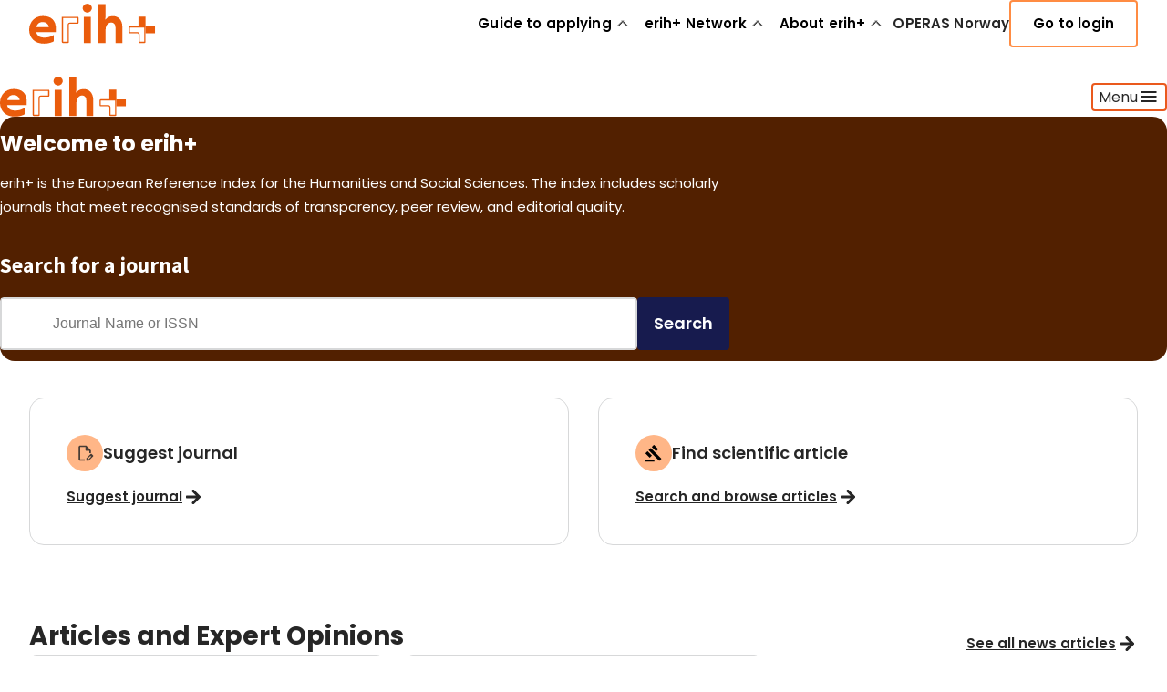

--- FILE ---
content_type: text/html; charset=utf-8
request_url: https://erihplus.hkdir.no/
body_size: 20925
content:
<!DOCTYPE html><html lang="en"><head><meta charSet="utf-8" data-next-head=""/><meta name="viewport" content="width=device-width" data-next-head=""/><link href="/favicon.png" rel="icon" media="(prefers-color-scheme: light)"/><link href="/favicon.png" rel="icon" media="(prefers-color-scheme: dark)"/><link rel="preconnect" href="https://fonts.googleapis.com"/><link rel="preconnect" href="https://fonts.gstatic.com" crossorigin="anonymous"/><link href="https://fonts.googleapis.com/css2?family=Poppins:wght@400;600;700&amp;family=Source+Sans+Pro:wght@400;600;700&amp;family=Varta:wght@400;600;700&amp;display=swap" rel="stylesheet"/><link rel="preload" href="/_next/static/css/aa2895c41ab7f20c.css" as="style"/><link rel="stylesheet" href="/_next/static/css/aa2895c41ab7f20c.css" data-n-g=""/><link rel="preload" href="/_next/static/css/b1f92805fb2101f4.css" as="style"/><link rel="stylesheet" href="/_next/static/css/b1f92805fb2101f4.css" data-n-p=""/><link rel="preload" href="/_next/static/css/4946e7354b83a30a.css" as="style"/><link rel="stylesheet" href="/_next/static/css/4946e7354b83a30a.css" data-n-p=""/><noscript data-n-css=""></noscript><script defer="" nomodule="" src="/_next/static/chunks/polyfills-42372ed130431b0a.js"></script><script src="/_next/static/chunks/webpack-6ffd07a3317375c1.js" defer=""></script><script src="/_next/static/chunks/framework-7edab232e248a4f7.js" defer=""></script><script src="/_next/static/chunks/main-8ea369c335f0c347.js" defer=""></script><script src="/_next/static/chunks/pages/_app-ed33d8aae448ed40.js" defer=""></script><script src="/_next/static/chunks/1d51dfc4-18fe25cdc6569bff.js" defer=""></script><script src="/_next/static/chunks/1d0474cf-76310532abda01ec.js" defer=""></script><script src="/_next/static/chunks/edac069b-37fc6477034c52fb.js" defer=""></script><script src="/_next/static/chunks/60cde73d-d8894fbaed3c68d8.js" defer=""></script><script src="/_next/static/chunks/f6a4f0ba-858669057890c891.js" defer=""></script><script src="/_next/static/chunks/94409f39-8fe379f80f92bf87.js" defer=""></script><script src="/_next/static/chunks/96d09aa9-ef7dec583ccc6e86.js" defer=""></script><script src="/_next/static/chunks/554c5ec7-eb7ceecc54f1b229.js" defer=""></script><script src="/_next/static/chunks/48910ac1-861b7aed58013852.js" defer=""></script><script src="/_next/static/chunks/709-1ea131a0ded6bbe8.js" defer=""></script><script src="/_next/static/chunks/539-456df82d9d9f7e8c.js" defer=""></script><script src="/_next/static/chunks/817-134a9e47af57e16f.js" defer=""></script><script src="/_next/static/chunks/521-c0591916fe6e9048.js" defer=""></script><script src="/_next/static/chunks/948-1612aa8b9ee347c6.js" defer=""></script><script src="/_next/static/chunks/pages/index-315b2349e0a75f3b.js" defer=""></script><script src="/_next/static/76VaWXAN2orX8oomC3Oam/_buildManifest.js" defer=""></script><script src="/_next/static/76VaWXAN2orX8oomC3Oam/_ssgManifest.js" defer=""></script></head><body><div id="__next"><header lang="en" class="Header_header__aO32P"><div class="Header_desktop__6edXG"><div class="Menu_wrapper__oqgu3 horizontal-padding "><div class="padding-undefined "><div class="max-width max-width-md cui-section-theme-0 "><nav class="Menu_nav__coD0Q"><a aria-label="Logo ERIH+" href="/"><div class="ErihPlusLogo_wrapper__cq1kJ"><svg width="139" height="44" viewBox="0 0 139 44" fill="none" xmlns="http://www.w3.org/2000/svg"><g clip-path="url(#clip0_1887_547)"><path d="M29.1261 31.33H7.81121C8.55149 34.7506 11.0786 37.2012 16.3116 37.2012C21.5447 37.2012 22.7699 36.3333 26.9053 34.4698V41.311C25.5268 42.3832 21.1362 43.8892 16.1585 43.8892C5.71801 43.8892 0 37.1502 0 28.7518C0 20.3535 5.82012 13.5634 14.9587 13.5634C24.0973 13.5634 29.3303 18.0561 29.3303 27.986C29.3303 37.916 29.2282 30.3345 29.1261 31.3045V31.33ZM21.5447 25.7141C21.3404 23.3146 19.2983 20.2003 14.8566 20.2003C10.4149 20.2003 8.80676 22.4977 7.96437 25.7141H21.5447Z" fill="#EA5C0C"></path><path d="M58.7373 4.85871C58.7373 2.02523 61.2389 0.110718 63.7661 0.110718C66.2932 0.110718 68.7438 2.02523 68.7438 4.85871C68.7438 7.69219 66.2422 9.73433 63.7661 9.73433C61.29 9.73433 58.7373 7.81982 58.7373 4.85871Z" fill="#EA5C0C"></path><path d="M67.6466 14.3802H59.9375V43.2H67.6466V14.3802Z" fill="#EA5C0C"></path><path d="M76.1211 43.2V0.621216H83.7536V8.76428C83.7536 11.7509 83.7026 14.8652 83.5494 17.6476C84.6215 16.1415 87.1742 13.6399 91.9477 13.6399C96.7213 13.6399 102.261 16.8563 102.261 25.5609V43.2H94.628V25.8162C94.628 22.4467 92.4838 20.6853 89.9822 20.6853C87.4805 20.6853 83.8302 23.0338 83.8302 28.5476V43.2H76.1211Z" fill="#EA5C0C"></path><path d="M127.634 14.3291H119.925V25.3822H127.634V14.3291Z" fill="#EA5C0C"></path><path d="M138.177 24.8972H127.608V32.6063H138.177V24.8972Z" fill="#EA5C0C"></path><path d="M126.332 26.1736V41.8726H121.176V33.4742C121.176 32.2745 120.205 31.3045 119.006 31.3045H110.607V26.148H126.306M127.583 24.8717H110.352C109.791 24.8717 109.331 25.3312 109.331 25.8928V31.6874C109.331 32.1724 109.739 32.5808 110.224 32.5808H119.006C119.491 32.5808 119.899 32.9892 119.899 33.4742V42.2555C119.899 42.7405 120.308 43.1489 120.793 43.1489H126.715C127.2 43.1489 127.608 42.7405 127.608 42.2555V24.8972L127.583 24.8717Z" fill="#EA5C0C"></path><path d="M52.8661 15.6566V20.813H44.4678C43.268 20.813 42.298 21.783 42.298 22.9828V41.8727H37.1416V15.6566H52.8406M53.2235 14.3803H35.8652V42.1279C35.8652 42.6895 36.3247 43.149 36.8863 43.149H42.6809C43.1659 43.149 43.5743 42.7406 43.5743 42.2556V22.9573C43.5743 22.4723 43.9828 22.0638 44.4678 22.0638H53.249C53.734 22.0638 54.1425 21.6554 54.1425 21.1704V15.2482C54.1425 14.7632 53.734 14.3547 53.249 14.3547L53.2235 14.3803Z" fill="#EA5C0C"></path></g><defs><clipPath id="clip0_1887_547"><rect width="138.177" height="43.7785" fill="white" transform="translate(0 0.110718)"></rect></clipPath></defs></svg></div></a><ul class="Menu_links__cdZR_"><li class="Menu_linkLi__AGxS8"><ul class="Menu_links__cdZR_"><li class="Menu_linkLi__AGxS8"><button type="button" class="Menu_linkButton__D6s50"><span>Guide to applying</span><svg width="1em" height="1em" viewBox="0 0 25 24" fill="none" xmlns="http://www.w3.org/2000/svg" class="Menu_chevron__L52wa "><mask id="mask0_3189_9188" maskUnits="userSpaceOnUse" x="0" y="0" width="25" height="24"><rect x="0.428711" width="24" height="24" fill="#D9D9D9"></rect></mask><g mask="url(#mask0_3189_9188)"><path d="M12.7821 10.4215L12.4285 10.0679L12.075 10.4215L8.14996 14.3465C8.06335 14.4331 7.9668 14.475 7.82852 14.475C7.70313 14.475 7.59461 14.434 7.48207 14.3215C7.40167 14.2411 7.35352 14.1393 7.35352 13.975C7.35352 13.8108 7.40167 13.709 7.48207 13.6286L12.0821 9.02858L11.7325 8.679L12.0821 9.02858C12.1368 8.97381 12.1837 8.94676 12.2218 8.93285C12.2806 8.91222 12.3483 8.90002 12.4285 8.90002C12.5088 8.90002 12.5765 8.91222 12.6352 8.93285C12.6733 8.94676 12.7202 8.97381 12.775 9.02858L13.1245 8.679L12.775 9.02858L17.4 13.6536C17.4866 13.7402 17.5285 13.8367 17.5285 13.975C17.5285 14.1004 17.4875 14.2089 17.375 14.3215C17.2946 14.4019 17.1928 14.45 17.0285 14.45C16.8642 14.45 16.7625 14.4019 16.6821 14.3215L12.7821 10.4215Z" stroke="currentColor"></path></g></svg></button></li></ul></li><li class="Menu_linkLi__AGxS8"><ul class="Menu_links__cdZR_"><li class="Menu_linkLi__AGxS8"><button type="button" class="Menu_linkButton__D6s50"><span>erih+ Network</span><svg width="1em" height="1em" viewBox="0 0 25 24" fill="none" xmlns="http://www.w3.org/2000/svg" class="Menu_chevron__L52wa "><mask id="mask0_3189_9188" maskUnits="userSpaceOnUse" x="0" y="0" width="25" height="24"><rect x="0.428711" width="24" height="24" fill="#D9D9D9"></rect></mask><g mask="url(#mask0_3189_9188)"><path d="M12.7821 10.4215L12.4285 10.0679L12.075 10.4215L8.14996 14.3465C8.06335 14.4331 7.9668 14.475 7.82852 14.475C7.70313 14.475 7.59461 14.434 7.48207 14.3215C7.40167 14.2411 7.35352 14.1393 7.35352 13.975C7.35352 13.8108 7.40167 13.709 7.48207 13.6286L12.0821 9.02858L11.7325 8.679L12.0821 9.02858C12.1368 8.97381 12.1837 8.94676 12.2218 8.93285C12.2806 8.91222 12.3483 8.90002 12.4285 8.90002C12.5088 8.90002 12.5765 8.91222 12.6352 8.93285C12.6733 8.94676 12.7202 8.97381 12.775 9.02858L13.1245 8.679L12.775 9.02858L17.4 13.6536C17.4866 13.7402 17.5285 13.8367 17.5285 13.975C17.5285 14.1004 17.4875 14.2089 17.375 14.3215C17.2946 14.4019 17.1928 14.45 17.0285 14.45C16.8642 14.45 16.7625 14.4019 16.6821 14.3215L12.7821 10.4215Z" stroke="currentColor"></path></g></svg></button></li></ul></li><li class="Menu_linkLi__AGxS8"><ul class="Menu_links__cdZR_"><li class="Menu_linkLi__AGxS8"><button type="button" class="Menu_linkButton__D6s50"><span>About erih+</span><svg width="1em" height="1em" viewBox="0 0 25 24" fill="none" xmlns="http://www.w3.org/2000/svg" class="Menu_chevron__L52wa "><mask id="mask0_3189_9188" maskUnits="userSpaceOnUse" x="0" y="0" width="25" height="24"><rect x="0.428711" width="24" height="24" fill="#D9D9D9"></rect></mask><g mask="url(#mask0_3189_9188)"><path d="M12.7821 10.4215L12.4285 10.0679L12.075 10.4215L8.14996 14.3465C8.06335 14.4331 7.9668 14.475 7.82852 14.475C7.70313 14.475 7.59461 14.434 7.48207 14.3215C7.40167 14.2411 7.35352 14.1393 7.35352 13.975C7.35352 13.8108 7.40167 13.709 7.48207 13.6286L12.0821 9.02858L11.7325 8.679L12.0821 9.02858C12.1368 8.97381 12.1837 8.94676 12.2218 8.93285C12.2806 8.91222 12.3483 8.90002 12.4285 8.90002C12.5088 8.90002 12.5765 8.91222 12.6352 8.93285C12.6733 8.94676 12.7202 8.97381 12.775 9.02858L13.1245 8.679L12.775 9.02858L17.4 13.6536C17.4866 13.7402 17.5285 13.8367 17.5285 13.975C17.5285 14.1004 17.4875 14.2089 17.375 14.3215C17.2946 14.4019 17.1928 14.45 17.0285 14.45C16.8642 14.45 16.7625 14.4019 16.6821 14.3215L12.7821 10.4215Z" stroke="currentColor"></path></g></svg></button></li></ul></li><li class="Menu_linkLi__AGxS8"><a class="Menu_link__NBQW8" href="/operasno"><span>OPERAS Norway</span></a></li><li><button role="link" type="button" tabindex="0" class="MenuLoginButton_loginButton__F1XyR ">Go to login</button></li></ul></nav></div></div></div></div><div class="Header_mobile__qlu6u"><nav class="MenuMobile_wrapper__Nxiy4"><div class="MenuMobile_header__RrjGX"><a aria-label="Logo ERIH+" href="/"><div class="ErihPlusLogo_wrapper__cq1kJ"><svg width="139" height="44" viewBox="0 0 139 44" fill="none" xmlns="http://www.w3.org/2000/svg"><g clip-path="url(#clip0_1887_547)"><path d="M29.1261 31.33H7.81121C8.55149 34.7506 11.0786 37.2012 16.3116 37.2012C21.5447 37.2012 22.7699 36.3333 26.9053 34.4698V41.311C25.5268 42.3832 21.1362 43.8892 16.1585 43.8892C5.71801 43.8892 0 37.1502 0 28.7518C0 20.3535 5.82012 13.5634 14.9587 13.5634C24.0973 13.5634 29.3303 18.0561 29.3303 27.986C29.3303 37.916 29.2282 30.3345 29.1261 31.3045V31.33ZM21.5447 25.7141C21.3404 23.3146 19.2983 20.2003 14.8566 20.2003C10.4149 20.2003 8.80676 22.4977 7.96437 25.7141H21.5447Z" fill="#EA5C0C"></path><path d="M58.7373 4.85871C58.7373 2.02523 61.2389 0.110718 63.7661 0.110718C66.2932 0.110718 68.7438 2.02523 68.7438 4.85871C68.7438 7.69219 66.2422 9.73433 63.7661 9.73433C61.29 9.73433 58.7373 7.81982 58.7373 4.85871Z" fill="#EA5C0C"></path><path d="M67.6466 14.3802H59.9375V43.2H67.6466V14.3802Z" fill="#EA5C0C"></path><path d="M76.1211 43.2V0.621216H83.7536V8.76428C83.7536 11.7509 83.7026 14.8652 83.5494 17.6476C84.6215 16.1415 87.1742 13.6399 91.9477 13.6399C96.7213 13.6399 102.261 16.8563 102.261 25.5609V43.2H94.628V25.8162C94.628 22.4467 92.4838 20.6853 89.9822 20.6853C87.4805 20.6853 83.8302 23.0338 83.8302 28.5476V43.2H76.1211Z" fill="#EA5C0C"></path><path d="M127.634 14.3291H119.925V25.3822H127.634V14.3291Z" fill="#EA5C0C"></path><path d="M138.177 24.8972H127.608V32.6063H138.177V24.8972Z" fill="#EA5C0C"></path><path d="M126.332 26.1736V41.8726H121.176V33.4742C121.176 32.2745 120.205 31.3045 119.006 31.3045H110.607V26.148H126.306M127.583 24.8717H110.352C109.791 24.8717 109.331 25.3312 109.331 25.8928V31.6874C109.331 32.1724 109.739 32.5808 110.224 32.5808H119.006C119.491 32.5808 119.899 32.9892 119.899 33.4742V42.2555C119.899 42.7405 120.308 43.1489 120.793 43.1489H126.715C127.2 43.1489 127.608 42.7405 127.608 42.2555V24.8972L127.583 24.8717Z" fill="#EA5C0C"></path><path d="M52.8661 15.6566V20.813H44.4678C43.268 20.813 42.298 21.783 42.298 22.9828V41.8727H37.1416V15.6566H52.8406M53.2235 14.3803H35.8652V42.1279C35.8652 42.6895 36.3247 43.149 36.8863 43.149H42.6809C43.1659 43.149 43.5743 42.7406 43.5743 42.2556V22.9573C43.5743 22.4723 43.9828 22.0638 44.4678 22.0638H53.249C53.734 22.0638 54.1425 21.6554 54.1425 21.1704V15.2482C54.1425 14.7632 53.734 14.3547 53.249 14.3547L53.2235 14.3803Z" fill="#EA5C0C"></path></g><defs><clipPath id="clip0_1887_547"><rect width="138.177" height="43.7785" fill="white" transform="translate(0 0.110718)"></rect></clipPath></defs></svg></div></a><button data-hi="hello" type="button"><span>Menu</span><svg width="1em" height="1em" viewBox="0 0 24 24" fill="none" xmlns="http://www.w3.org/2000/svg" class="MenuMobile_burger__lSRW2"><path d="M3.64217 17.3591L3.64094 17.3578C3.54773 17.2649 3.5 17.1571 3.5 17C3.5 16.8429 3.54773 16.7351 3.64094 16.6422L3.64217 16.6409C3.73505 16.5477 3.84287 16.5 4 16.5H20C20.1571 16.5 20.2649 16.5477 20.3578 16.6409L20.3591 16.6422C20.4523 16.7351 20.5 16.8429 20.5 17C20.5 17.1571 20.4523 17.2649 20.3591 17.3578L20.3578 17.3591C20.2649 17.4523 20.1571 17.5 20 17.5H4C3.84287 17.5 3.73505 17.4523 3.64217 17.3591ZM3.64217 12.3591L3.64094 12.3578C3.54773 12.2649 3.5 12.1571 3.5 12C3.5 11.8428 3.54777 11.7343 3.64155 11.6406C3.73431 11.5478 3.84232 11.5 4 11.5H20C20.1577 11.5 20.2657 11.5478 20.3584 11.6406C20.4522 11.7343 20.5 11.8428 20.5 12C20.5 12.1571 20.4523 12.2649 20.3591 12.3578L20.3578 12.3591C20.2649 12.4523 20.1571 12.5 20 12.5H4C3.84287 12.5 3.73505 12.4523 3.64217 12.3591ZM4 7.5C3.84232 7.5 3.73431 7.4522 3.64155 7.35945C3.54777 7.26566 3.5 7.15715 3.5 7C3.5 6.84285 3.54777 6.73434 3.64155 6.64055C3.73431 6.5478 3.84232 6.5 4 6.5H20C20.1577 6.5 20.2657 6.5478 20.3584 6.64055C20.4522 6.73434 20.5 6.84285 20.5 7C20.5 7.15715 20.4522 7.26566 20.3584 7.35945C20.2657 7.4522 20.1577 7.5 20 7.5H4Z" stroke="currentColor"></path></svg></button></div><div class="MenuMobile_dropdownWrapper__8b7dB hide-scrollbar" aria-hidden="true" style="height:0px"><div class="MenuMobile_dropdown__1Gszk" style="opacity:0"><ul style="opacity:0"><li class="MenuMobile_link__mw2gS" style="opacity:0;transform:translateX(-10px)"><button tabindex="-1" type="button">Guide to applying<svg width="1em" height="1em" viewBox="0 0 25 24" fill="none" xmlns="http://www.w3.org/2000/svg" class="MenuMobile_chevron__mwaMn"><mask id="mask0_3189_9188" maskUnits="userSpaceOnUse" x="0" y="0" width="25" height="24"><rect x="0.428711" width="24" height="24" fill="#D9D9D9"></rect></mask><g mask="url(#mask0_3189_9188)"><path d="M12.7821 10.4215L12.4285 10.0679L12.075 10.4215L8.14996 14.3465C8.06335 14.4331 7.9668 14.475 7.82852 14.475C7.70313 14.475 7.59461 14.434 7.48207 14.3215C7.40167 14.2411 7.35352 14.1393 7.35352 13.975C7.35352 13.8108 7.40167 13.709 7.48207 13.6286L12.0821 9.02858L11.7325 8.679L12.0821 9.02858C12.1368 8.97381 12.1837 8.94676 12.2218 8.93285C12.2806 8.91222 12.3483 8.90002 12.4285 8.90002C12.5088 8.90002 12.5765 8.91222 12.6352 8.93285C12.6733 8.94676 12.7202 8.97381 12.775 9.02858L13.1245 8.679L12.775 9.02858L17.4 13.6536C17.4866 13.7402 17.5285 13.8367 17.5285 13.975C17.5285 14.1004 17.4875 14.2089 17.375 14.3215C17.2946 14.4019 17.1928 14.45 17.0285 14.45C16.8642 14.45 16.7625 14.4019 16.6821 14.3215L12.7821 10.4215Z" stroke="currentColor"></path></g></svg></button></li><li class="MenuMobile_link__mw2gS" style="opacity:0;transform:translateX(-10px)"><button tabindex="-1" type="button">erih+ Network<svg width="1em" height="1em" viewBox="0 0 25 24" fill="none" xmlns="http://www.w3.org/2000/svg" class="MenuMobile_chevron__mwaMn"><mask id="mask0_3189_9188" maskUnits="userSpaceOnUse" x="0" y="0" width="25" height="24"><rect x="0.428711" width="24" height="24" fill="#D9D9D9"></rect></mask><g mask="url(#mask0_3189_9188)"><path d="M12.7821 10.4215L12.4285 10.0679L12.075 10.4215L8.14996 14.3465C8.06335 14.4331 7.9668 14.475 7.82852 14.475C7.70313 14.475 7.59461 14.434 7.48207 14.3215C7.40167 14.2411 7.35352 14.1393 7.35352 13.975C7.35352 13.8108 7.40167 13.709 7.48207 13.6286L12.0821 9.02858L11.7325 8.679L12.0821 9.02858C12.1368 8.97381 12.1837 8.94676 12.2218 8.93285C12.2806 8.91222 12.3483 8.90002 12.4285 8.90002C12.5088 8.90002 12.5765 8.91222 12.6352 8.93285C12.6733 8.94676 12.7202 8.97381 12.775 9.02858L13.1245 8.679L12.775 9.02858L17.4 13.6536C17.4866 13.7402 17.5285 13.8367 17.5285 13.975C17.5285 14.1004 17.4875 14.2089 17.375 14.3215C17.2946 14.4019 17.1928 14.45 17.0285 14.45C16.8642 14.45 16.7625 14.4019 16.6821 14.3215L12.7821 10.4215Z" stroke="currentColor"></path></g></svg></button></li><li class="MenuMobile_link__mw2gS" style="opacity:0;transform:translateX(-10px)"><button tabindex="-1" type="button">About erih+<svg width="1em" height="1em" viewBox="0 0 25 24" fill="none" xmlns="http://www.w3.org/2000/svg" class="MenuMobile_chevron__mwaMn"><mask id="mask0_3189_9188" maskUnits="userSpaceOnUse" x="0" y="0" width="25" height="24"><rect x="0.428711" width="24" height="24" fill="#D9D9D9"></rect></mask><g mask="url(#mask0_3189_9188)"><path d="M12.7821 10.4215L12.4285 10.0679L12.075 10.4215L8.14996 14.3465C8.06335 14.4331 7.9668 14.475 7.82852 14.475C7.70313 14.475 7.59461 14.434 7.48207 14.3215C7.40167 14.2411 7.35352 14.1393 7.35352 13.975C7.35352 13.8108 7.40167 13.709 7.48207 13.6286L12.0821 9.02858L11.7325 8.679L12.0821 9.02858C12.1368 8.97381 12.1837 8.94676 12.2218 8.93285C12.2806 8.91222 12.3483 8.90002 12.4285 8.90002C12.5088 8.90002 12.5765 8.91222 12.6352 8.93285C12.6733 8.94676 12.7202 8.97381 12.775 9.02858L13.1245 8.679L12.775 9.02858L17.4 13.6536C17.4866 13.7402 17.5285 13.8367 17.5285 13.975C17.5285 14.1004 17.4875 14.2089 17.375 14.3215C17.2946 14.4019 17.1928 14.45 17.0285 14.45C16.8642 14.45 16.7625 14.4019 16.6821 14.3215L12.7821 10.4215Z" stroke="currentColor"></path></g></svg></button></li><li class="MenuMobile_link__mw2gS" style="opacity:0;transform:translateX(-10px)"><a tabindex="-1" href="/operasno">OPERAS Norway</a></li></ul></div><button role="link" type="button" tabindex="0" class="MenuLoginButton_loginButton__F1XyR MenuMobile_loginButton__jFkkG">Go to login</button></div></nav></div></header><main id="main"><div class="Hero_container__2Dqcv horizontal-padding"><div class="Hero_wrapper__5PEAd"><section class="Hero_section___FL36"><div class="Hero_textWrapper__TgpYm"><h1 class="Hero_title__hCbRb">Welcome to erih+</h1><p class="hkd-text hkd-text-size-excerpt-sm">erih+ is the European Reference Index for the Humanities and Social Sciences. The index includes scholarly journals that meet recognised standards of transparency, peer review, and editorial quality.
</p></div><div><div class="padding-undefined "><div class="max-width max-width-lg cui-section-theme-0 "><div class="FindJournal_container__iecBJ"><h2> <!-- -->Search for a journal<!-- --> </h2></div><div class="searchbar-wrapper"><div class="searchbar-input"><div class="searchbar-icon"><button type="button" class="hkd-button hkd-button--ghost hkd-button--md         " aria-label="Gjennomfør søk"><svg stroke="currentColor" fill="currentColor" stroke-width="0" viewBox="0 0 1024 1024" height="1em" width="1em" xmlns="http://www.w3.org/2000/svg"><path d="M909.6 854.5L649.9 594.8C690.2 542.7 712 479 712 412c0-80.2-31.3-155.4-87.9-212.1-56.6-56.7-132-87.9-212.1-87.9s-155.5 31.3-212.1 87.9C143.2 256.5 112 331.8 112 412c0 80.1 31.3 155.5 87.9 212.1C256.5 680.8 331.8 712 412 712c67 0 130.6-21.8 182.7-62l259.7 259.6a8.2 8.2 0 0 0 11.6 0l43.6-43.5a8.2 8.2 0 0 0 0-11.6zM570.4 570.4C528 612.7 471.8 636 412 636s-116-23.3-158.4-65.6C211.3 528 188 471.8 188 412s23.3-116.1 65.6-158.4C296 211.3 352.2 188 412 188s116.1 23.2 158.4 65.6S636 352.2 636 412s-23.3 116.1-65.6 158.4z"></path></svg></button></div><input type="text" placeholder="Journal Name or ISSN" class="searchbar" aria-label="Search field" value=""/></div><button type="button" class="hkd-button hkd-button--solid hkd-button--md  hkd-button--is-rounded       " aria-label="search">Search</button></div></div></div></div></section></div></div><div class="horizontal-padding"><div class="padding-lg "><div class="max-width max-width-md cui-section-theme-0 "><div class="frontpage_channelContainer__Sy6xP"><div class="NavigationCard_card__lx5hu"><a href="/submit-journal"><div class="NavigationCard_header__lcUqS"><div class="NavigationCard_icon__UsUah"><svg width="24" height="24" viewBox="0 0 24 24" fill="none" xmlns="http://www.w3.org/2000/svg"><mask id="mask0_5566_7020" maskUnits="userSpaceOnUse" x="0" y="0" width="24" height="24"><rect width="24" height="24" fill="#D9D9D9"></rect></mask><g mask="url(#mask0_5566_7020)"><path d="M6 22C5.45 22 4.97917 21.8042 4.5875 21.4125C4.19583 21.0208 4 20.55 4 20V4C4 3.45 4.19583 2.97917 4.5875 2.5875C4.97917 2.19583 5.45 2 6 2H13.175C13.4417 2 13.6958 2.05 13.9375 2.15C14.1792 2.25 14.3917 2.39167 14.575 2.575L19.425 7.425C19.6083 7.60833 19.75 7.82083 19.85 8.0625C19.95 8.30417 20 8.55833 20 8.825V12H18V9H14C13.7167 9 13.4792 8.90417 13.2875 8.7125C13.0958 8.52083 13 8.28333 13 8V4H6V20H12V22H6ZM18.3 14.525L19.375 15.6L15.5 19.45V20.5H16.55L20.425 16.65L21.475 17.7L17.475 21.7C17.375 21.8 17.2625 21.875 17.1375 21.925C17.0125 21.975 16.8833 22 16.75 22H14.5C14.3667 22 14.25 21.95 14.15 21.85C14.05 21.75 14 21.6333 14 21.5V19.25C14 19.1167 14.025 18.9875 14.075 18.8625C14.125 18.7375 14.2 18.625 14.3 18.525L18.3 14.525ZM21.475 17.7L18.3 14.525L19.75 13.075C19.9333 12.8917 20.1667 12.8 20.45 12.8C20.7333 12.8 20.9667 12.8917 21.15 13.075L22.925 14.85C23.1083 15.0333 23.2 15.2667 23.2 15.55C23.2 15.8333 23.1083 16.0667 22.925 16.25L21.475 17.7Z" fill="#262626"></path></g></svg></div><h4 class="hkd-heading hkd-heading-size-md-semibold hkd-heading-color-default">Suggest journal</h4></div><div class="hkd-link-text-arrow hkd-link-text-arrow-title-text-decoration-default"><span class="hkd-label hkd-label-size-lg
         hkd-label-color-default
         hkd-label-is-gray-undefined
          undefined" aria-current="page">Suggest journal</span><span class="hkd-link-text-arrow-container"><span class="hkd-link-text-arrow-container-circle"><span class="hkd-link-text-arrow-container-circle-background"></span><svg aria-hidden="true" width="16" height="16" viewBox="0 0 16 16" fill="none" class="hkd-link-text-arrow-container-circle-default" xmlns="http://www.w3.org/2000/svg"><path d="M0.5 7.99999C0.5 7.84264 0.547622 7.73407 0.64055 7.64055C0.734071 7.54761 0.842644 7.49999 1 7.49999H12.175H13.3821L12.5286 6.64643L7.62855 1.74643C7.55218 1.67006 7.5074 1.57447 7.51178 1.41474C7.51705 1.24603 7.5691 1.138 7.65355 1.05354C7.73396 0.973139 7.83573 0.924988 8 0.924988C8.16427 0.924988 8.26604 0.973138 8.34645 1.05354L14.9464 7.65354L14.9625 7.66958L14.9799 7.6841C15.0078 7.70733 15.0259 7.73298 15.0387 7.77031C15.0628 7.84405 15.075 7.91993 15.075 7.99999C15.075 8.08025 15.0628 8.14798 15.0422 8.20673C15.0283 8.24482 15.0012 8.29169 14.9464 8.34643L8.34645 14.9464C8.26604 15.0268 8.16427 15.075 8 15.075C7.83573 15.075 7.73396 15.0268 7.65355 14.9464C7.5691 14.862 7.51705 14.7539 7.51178 14.5852C7.5074 14.4255 7.55218 14.3299 7.62855 14.2535L12.5286 9.35354L13.3821 8.49999H12.175H1C0.842849 8.49999 0.734337 8.45222 0.640554 8.35843C0.547796 8.26568 0.5 8.15767 0.5 7.99999Z" stroke-width="2"></path></svg></span></span></div></a></div><div class="NavigationCard_card__lx5hu"><a href="https://erih.dimensions.ai/discover/publication"><div class="NavigationCard_header__lcUqS"><div class="NavigationCard_icon__UsUah"><svg stroke="currentColor" fill="currentColor" stroke-width="0" viewBox="0 0 24 24" height="1em" width="1em" xmlns="http://www.w3.org/2000/svg"><path fill="none" d="M0 0h24v24H0V0z"></path><path d="M1 21h12v2H1v-2zM5.24 8.07l2.83-2.83 14.14 14.14-2.83 2.83L5.24 8.07zM12.32 1l5.66 5.66-2.83 2.83-5.66-5.66L12.32 1zM3.83 9.48l5.66 5.66-2.83 2.83L1 12.31l2.83-2.83z"></path></svg></div><h4 class="hkd-heading hkd-heading-size-md-semibold hkd-heading-color-default">Find scientific article</h4></div><div class="hkd-link-text-arrow hkd-link-text-arrow-title-text-decoration-default"><span class="hkd-label hkd-label-size-lg
         hkd-label-color-default
         hkd-label-is-gray-undefined
          undefined" aria-current="page">Search and browse articles</span><span class="hkd-link-text-arrow-container"><span class="hkd-link-text-arrow-container-circle"><span class="hkd-link-text-arrow-container-circle-background"></span><svg aria-hidden="true" width="16" height="16" viewBox="0 0 16 16" fill="none" class="hkd-link-text-arrow-container-circle-default" xmlns="http://www.w3.org/2000/svg"><path d="M0.5 7.99999C0.5 7.84264 0.547622 7.73407 0.64055 7.64055C0.734071 7.54761 0.842644 7.49999 1 7.49999H12.175H13.3821L12.5286 6.64643L7.62855 1.74643C7.55218 1.67006 7.5074 1.57447 7.51178 1.41474C7.51705 1.24603 7.5691 1.138 7.65355 1.05354C7.73396 0.973139 7.83573 0.924988 8 0.924988C8.16427 0.924988 8.26604 0.973138 8.34645 1.05354L14.9464 7.65354L14.9625 7.66958L14.9799 7.6841C15.0078 7.70733 15.0259 7.73298 15.0387 7.77031C15.0628 7.84405 15.075 7.91993 15.075 7.99999C15.075 8.08025 15.0628 8.14798 15.0422 8.20673C15.0283 8.24482 15.0012 8.29169 14.9464 8.34643L8.34645 14.9464C8.26604 15.0268 8.16427 15.075 8 15.075C7.83573 15.075 7.73396 15.0268 7.65355 14.9464C7.5691 14.862 7.51705 14.7539 7.51178 14.5852C7.5074 14.4255 7.55218 14.3299 7.62855 14.2535L12.5286 9.35354L13.3821 8.49999H12.175H1C0.842849 8.49999 0.734337 8.45222 0.640554 8.35843C0.547796 8.26568 0.5 8.15767 0.5 7.99999Z" stroke-width="2"></path></svg></span></span></div></a></div></div></div></div><div class="padding-lg "><div class="max-width max-width-md cui-section-theme-0 "><div class="GridList_wrapper__F8Rk6"><div class="GridList_header__qCERR"><h2 class="GridList_title__4ff9b">Articles and Expert Opinions</h2><div class="GridList_link__8THj5 hide-on-mobile"><a href="/articles"><div class="hkd-link-text-arrow hkd-link-text-arrow-title-text-decoration-default"><span class="hkd-label hkd-label-size-lg
         hkd-label-color-default
         hkd-label-is-gray-undefined
          undefined" aria-current="page">See all news articles</span><span class="hkd-link-text-arrow-container"><span class="hkd-link-text-arrow-container-circle"><span class="hkd-link-text-arrow-container-circle-background"></span><svg aria-hidden="true" width="16" height="16" viewBox="0 0 16 16" fill="none" class="hkd-link-text-arrow-container-circle-default" xmlns="http://www.w3.org/2000/svg"><path d="M0.5 7.99999C0.5 7.84264 0.547622 7.73407 0.64055 7.64055C0.734071 7.54761 0.842644 7.49999 1 7.49999H12.175H13.3821L12.5286 6.64643L7.62855 1.74643C7.55218 1.67006 7.5074 1.57447 7.51178 1.41474C7.51705 1.24603 7.5691 1.138 7.65355 1.05354C7.73396 0.973139 7.83573 0.924988 8 0.924988C8.16427 0.924988 8.26604 0.973138 8.34645 1.05354L14.9464 7.65354L14.9625 7.66958L14.9799 7.6841C15.0078 7.70733 15.0259 7.73298 15.0387 7.77031C15.0628 7.84405 15.075 7.91993 15.075 7.99999C15.075 8.08025 15.0628 8.14798 15.0422 8.20673C15.0283 8.24482 15.0012 8.29169 14.9464 8.34643L8.34645 14.9464C8.26604 15.0268 8.16427 15.075 8 15.075C7.83573 15.075 7.73396 15.0268 7.65355 14.9464C7.5691 14.862 7.51705 14.7539 7.51178 14.5852C7.5074 14.4255 7.55218 14.3299 7.62855 14.2535L12.5286 9.35354L13.3821 8.49999H12.175H1C0.842849 8.49999 0.734337 8.45222 0.640554 8.35843C0.547796 8.26568 0.5 8.15767 0.5 7.99999Z" stroke-width="2"></path></svg></span></span></div></a></div></div><div class="GridList_content__fP_we"><div class="NewsArticleCard_card__r4EWu"><div class="NewsArticleCard_content__M4QFF"><img alt="" loading="lazy" width="600" height="320" decoding="async" data-nimg="1" class="NewsArticleCard_image__lVGDg" style="color:transparent;background-size:cover;background-position:50% 50%;background-repeat:no-repeat;background-image:url(&quot;data:image/svg+xml;charset=utf-8,%3Csvg xmlns=&#x27;http://www.w3.org/2000/svg&#x27; viewBox=&#x27;0 0 600 320&#x27;%3E%3Cfilter id=&#x27;b&#x27; color-interpolation-filters=&#x27;sRGB&#x27;%3E%3CfeGaussianBlur stdDeviation=&#x27;20&#x27;/%3E%3CfeColorMatrix values=&#x27;1 0 0 0 0 0 1 0 0 0 0 0 1 0 0 0 0 0 100 -1&#x27; result=&#x27;s&#x27;/%3E%3CfeFlood x=&#x27;0&#x27; y=&#x27;0&#x27; width=&#x27;100%25&#x27; height=&#x27;100%25&#x27;/%3E%3CfeComposite operator=&#x27;out&#x27; in=&#x27;s&#x27;/%3E%3CfeComposite in2=&#x27;SourceGraphic&#x27;/%3E%3CfeGaussianBlur stdDeviation=&#x27;20&#x27;/%3E%3C/filter%3E%3Cimage width=&#x27;100%25&#x27; height=&#x27;100%25&#x27; x=&#x27;0&#x27; y=&#x27;0&#x27; preserveAspectRatio=&#x27;none&#x27; style=&#x27;filter: url(%23b);&#x27; href=&#x27;[data-uri]&#x27;/%3E%3C/svg%3E&quot;)" srcSet="https://cdn.sanity.io/images/dc7vqrwe/kr-production/ba729d107f03a46c0b79f3644fd7d246349ba164-3149x2362.jpg?rect=0,340,3149,1683&amp;w=640&amp;h=342&amp;q=75&amp;fit=max&amp;auto=format 1x, https://cdn.sanity.io/images/dc7vqrwe/kr-production/ba729d107f03a46c0b79f3644fd7d246349ba164-3149x2362.jpg?rect=0,342,3149,1679&amp;w=1200&amp;h=640&amp;q=75&amp;fit=max&amp;auto=format 2x" src="https://cdn.sanity.io/images/dc7vqrwe/kr-production/ba729d107f03a46c0b79f3644fd7d246349ba164-3149x2362.jpg?rect=0,342,3149,1679&amp;w=1200&amp;h=640&amp;q=75&amp;fit=max&amp;auto=format"/><div class="NewsArticleCard_text__tdLPf"><a class="NewsArticleCard_link__Xf0Ot" href="/articles/michal-petr-from-metrics-to-trust"><h4 class="hkd-heading hkd-heading-size-md-semibold hkd-heading-color-default">From Metrics to Trust: Rethinking SSH Assessment in the Czech Republic</h4></a><span class="hkd-label hkd-label-size-sm
         hkd-label-color-default
         hkd-label-is-gray-true
          undefined" aria-current="page">Opinion • 13. November 2025</span>Michal Petr, National Expert for the Czech Republic, reflects on the future of SSH evaluation in his country.</div></div></div><div class="NewsArticleCard_card__r4EWu"><div class="NewsArticleCard_content__M4QFF"><img alt="erih+ logo" loading="lazy" width="600" height="320" decoding="async" data-nimg="1" class="NewsArticleCard_image__lVGDg" style="color:transparent;background-size:cover;background-position:50% 50%;background-repeat:no-repeat;background-image:url(&quot;data:image/svg+xml;charset=utf-8,%3Csvg xmlns=&#x27;http://www.w3.org/2000/svg&#x27; viewBox=&#x27;0 0 600 320&#x27;%3E%3Cfilter id=&#x27;b&#x27; color-interpolation-filters=&#x27;sRGB&#x27;%3E%3CfeGaussianBlur stdDeviation=&#x27;20&#x27;/%3E%3CfeColorMatrix values=&#x27;1 0 0 0 0 0 1 0 0 0 0 0 1 0 0 0 0 0 100 -1&#x27; result=&#x27;s&#x27;/%3E%3CfeFlood x=&#x27;0&#x27; y=&#x27;0&#x27; width=&#x27;100%25&#x27; height=&#x27;100%25&#x27;/%3E%3CfeComposite operator=&#x27;out&#x27; in=&#x27;s&#x27;/%3E%3CfeComposite in2=&#x27;SourceGraphic&#x27;/%3E%3CfeGaussianBlur stdDeviation=&#x27;20&#x27;/%3E%3C/filter%3E%3Cimage width=&#x27;100%25&#x27; height=&#x27;100%25&#x27; x=&#x27;0&#x27; y=&#x27;0&#x27; preserveAspectRatio=&#x27;none&#x27; style=&#x27;filter: url(%23b);&#x27; href=&#x27;[data-uri]&#x27;/%3E%3C/svg%3E&quot;)" srcSet="https://cdn.sanity.io/images/dc7vqrwe/kr-production/262777a3b037dd8a7868d072f427f2ec2c09dfb8-4195x2240.jpg?rect=2,0,4192,2240&amp;w=640&amp;h=342&amp;q=75&amp;fit=max&amp;auto=format 1x, https://cdn.sanity.io/images/dc7vqrwe/kr-production/262777a3b037dd8a7868d072f427f2ec2c09dfb8-4195x2240.jpg?rect=0,2,4195,2237&amp;w=1200&amp;h=640&amp;q=75&amp;fit=max&amp;auto=format 2x" src="https://cdn.sanity.io/images/dc7vqrwe/kr-production/262777a3b037dd8a7868d072f427f2ec2c09dfb8-4195x2240.jpg?rect=0,2,4195,2237&amp;w=1200&amp;h=640&amp;q=75&amp;fit=max&amp;auto=format"/><div class="NewsArticleCard_text__tdLPf"><a class="NewsArticleCard_link__Xf0Ot" href="/articles/erih-plus-is-erih"><h4 class="hkd-heading hkd-heading-size-md-semibold hkd-heading-color-default">ERIH PLUS is now erih+ </h4></a><span class="hkd-label hkd-label-size-sm
         hkd-label-color-default
         hkd-label-is-gray-true
          undefined" aria-current="page">News • 10. November 2025</span>We have rebranded and launched new web pages. </div></div></div></div><div class="GridList_link__8THj5 hide-on-desktop"><a href="/articles"><div class="hkd-link-text-arrow hkd-link-text-arrow-title-text-decoration-default"><span class="hkd-label hkd-label-size-lg
         hkd-label-color-default
         hkd-label-is-gray-undefined
          undefined" aria-current="page">See all news articles</span><span class="hkd-link-text-arrow-container"><span class="hkd-link-text-arrow-container-circle"><span class="hkd-link-text-arrow-container-circle-background"></span><svg aria-hidden="true" width="16" height="16" viewBox="0 0 16 16" fill="none" class="hkd-link-text-arrow-container-circle-default" xmlns="http://www.w3.org/2000/svg"><path d="M0.5 7.99999C0.5 7.84264 0.547622 7.73407 0.64055 7.64055C0.734071 7.54761 0.842644 7.49999 1 7.49999H12.175H13.3821L12.5286 6.64643L7.62855 1.74643C7.55218 1.67006 7.5074 1.57447 7.51178 1.41474C7.51705 1.24603 7.5691 1.138 7.65355 1.05354C7.73396 0.973139 7.83573 0.924988 8 0.924988C8.16427 0.924988 8.26604 0.973138 8.34645 1.05354L14.9464 7.65354L14.9625 7.66958L14.9799 7.6841C15.0078 7.70733 15.0259 7.73298 15.0387 7.77031C15.0628 7.84405 15.075 7.91993 15.075 7.99999C15.075 8.08025 15.0628 8.14798 15.0422 8.20673C15.0283 8.24482 15.0012 8.29169 14.9464 8.34643L8.34645 14.9464C8.26604 15.0268 8.16427 15.075 8 15.075C7.83573 15.075 7.73396 15.0268 7.65355 14.9464C7.5691 14.862 7.51705 14.7539 7.51178 14.5852C7.5074 14.4255 7.55218 14.3299 7.62855 14.2535L12.5286 9.35354L13.3821 8.49999H12.175H1C0.842849 8.49999 0.734337 8.45222 0.640554 8.35843C0.547796 8.26568 0.5 8.15767 0.5 7.99999Z" stroke-width="2"></path></svg></span></span></div></a></div></div></div></div><div class="padding-lg "><div class="max-width max-width-md cui-section-theme-0 "><div class="statistic-container statistic-container-theme-none"><div class="statistic-title"><h2 class="hkd-heading hkd-heading-size-3xl hkd-heading-color-default">Did you know</h2></div><div class="statistic-grid"><div class="statistic-card"><div class="inner-card"><div class="number-container"><div class="statistic-number statistic-number-theme-none">1981</div></div><p class="hkd-text hkd-text-size-excerpt-sm">New users annually</p></div></div><div class="statistic-card"><div class="inner-card"><div class="number-container"><div class="statistic-number statistic-number-theme-none">UK</div></div><p class="hkd-text hkd-text-size-excerpt-sm">Is the most represented country in the index</p></div></div><div class="statistic-card"><div class="inner-card"><div class="number-container"><div class="statistic-number statistic-number-theme-none">12427</div></div><p class="hkd-text hkd-text-size-excerpt-sm">Journals indexed in erih+</p></div></div></div></div></div></div><div class="padding-lg "><div class="max-width max-width-md cui-section-theme-0 "><div class="kr-eventsmeetings-children"><div class="CardList_wrapper__4XS6M"><div class="CardList_header__7Z2sV"><h2 class="hkd-heading hkd-heading-size-2xl hkd-heading-color-default">Meetings</h2><div class="CardList_link__oEs_l"><a href="/meetings"><div class="hkd-link-text-arrow hkd-link-text-arrow-title-text-decoration-default"><span class="hkd-label hkd-label-size-lg
         hkd-label-color-default
         hkd-label-is-gray-undefined
          undefined" aria-current="page">Meetings</span><span class="hkd-link-text-arrow-container"><span class="hkd-link-text-arrow-container-circle"><span class="hkd-link-text-arrow-container-circle-background"></span><svg aria-hidden="true" width="16" height="16" viewBox="0 0 16 16" fill="none" class="hkd-link-text-arrow-container-circle-default" xmlns="http://www.w3.org/2000/svg"><path d="M0.5 7.99999C0.5 7.84264 0.547622 7.73407 0.64055 7.64055C0.734071 7.54761 0.842644 7.49999 1 7.49999H12.175H13.3821L12.5286 6.64643L7.62855 1.74643C7.55218 1.67006 7.5074 1.57447 7.51178 1.41474C7.51705 1.24603 7.5691 1.138 7.65355 1.05354C7.73396 0.973139 7.83573 0.924988 8 0.924988C8.16427 0.924988 8.26604 0.973138 8.34645 1.05354L14.9464 7.65354L14.9625 7.66958L14.9799 7.6841C15.0078 7.70733 15.0259 7.73298 15.0387 7.77031C15.0628 7.84405 15.075 7.91993 15.075 7.99999C15.075 8.08025 15.0628 8.14798 15.0422 8.20673C15.0283 8.24482 15.0012 8.29169 14.9464 8.34643L8.34645 14.9464C8.26604 15.0268 8.16427 15.075 8 15.075C7.83573 15.075 7.73396 15.0268 7.65355 14.9464C7.5691 14.862 7.51705 14.7539 7.51178 14.5852C7.5074 14.4255 7.55218 14.3299 7.62855 14.2535L12.5286 9.35354L13.3821 8.49999H12.175H1C0.842849 8.49999 0.734337 8.45222 0.640554 8.35843C0.547796 8.26568 0.5 8.15767 0.5 7.99999Z" stroke-width="2"></path></svg></span></span></div></a></div></div><div class="CardList_content__YsUF3"><a class="cardLink" href="/meetings/national-expert-webinar"><div class="hkd-card hkd-card-size-fit-container"><div class="hkd-card-content-wrapper"><div class="hkd-card-content "><div class="hkd-card-text"><div class="hkd-card-text-heading"><p class="hkd-heading hkd-heading-size-sm-semibold hkd-heading-color-default">EXPIRED: erih+ National Expert Webinar</p></div><div class="hkd-box hkd-flex     gap-xs   "><span class="hkd-label hkd-label-size-sm
         hkd-label-color-default
         hkd-label-is-gray-undefined
         hkd-label-bold undefined" aria-current="page">Date<!-- -->:</span><span class="hkd-label hkd-label-size-sm
         hkd-label-color-default
         hkd-label-is-gray-undefined
          undefined" aria-current="page"> <!-- -->10. December 2025</span></div></div><div style="padding-left:1em;padding-bottom:0;align-self:center"></div></div></div><div class="hkd-card-exit-icon"></div></div></a><a class="cardLink" href="/meetings/meeting-of-the-advisory-group"><div class="hkd-card hkd-card-size-fit-container"><div class="hkd-card-content-wrapper"><div class="hkd-card-content "><div class="hkd-card-text"><div class="hkd-card-text-heading"><p class="hkd-heading hkd-heading-size-sm-semibold hkd-heading-color-default">EXPIRED: Meeting of the erih+ Advisory Group</p></div><div class="hkd-box hkd-flex     gap-xs   "><span class="hkd-label hkd-label-size-sm
         hkd-label-color-default
         hkd-label-is-gray-undefined
         hkd-label-bold undefined" aria-current="page">Date<!-- -->:</span><span class="hkd-label hkd-label-size-sm
         hkd-label-color-default
         hkd-label-is-gray-undefined
          undefined" aria-current="page"> <!-- -->9. February 2024</span></div></div><div style="padding-left:1em;padding-bottom:0;align-self:center"></div></div></div><div class="hkd-card-exit-icon"></div></div></a><a class="cardLink" href="/meetings/advisory-group-meeting"><div class="hkd-card hkd-card-size-fit-container"><div class="hkd-card-content-wrapper"><div class="hkd-card-content "><div class="hkd-card-text"><div class="hkd-card-text-heading"><p class="hkd-heading hkd-heading-size-sm-semibold hkd-heading-color-default">EXPIRED: Meeting of the erih+ Advisory Group</p></div><div class="hkd-box hkd-flex     gap-xs   "><span class="hkd-label hkd-label-size-sm
         hkd-label-color-default
         hkd-label-is-gray-undefined
         hkd-label-bold undefined" aria-current="page">Date<!-- -->:</span><span class="hkd-label hkd-label-size-sm
         hkd-label-color-default
         hkd-label-is-gray-undefined
          undefined" aria-current="page"> <!-- -->27. September 2023</span></div></div><div style="padding-left:1em;padding-bottom:0;align-self:center"></div></div></div><div class="hkd-card-exit-icon"></div></div></a></div></div><div class="CardList_wrapper__4XS6M"><div class="CardList_header__7Z2sV"><h2 class="hkd-heading hkd-heading-size-2xl hkd-heading-color-default">Events</h2><div class="CardList_link__oEs_l"><a href="/events"><div class="hkd-link-text-arrow hkd-link-text-arrow-title-text-decoration-default"><span class="hkd-label hkd-label-size-lg
         hkd-label-color-default
         hkd-label-is-gray-undefined
          undefined" aria-current="page">Events</span><span class="hkd-link-text-arrow-container"><span class="hkd-link-text-arrow-container-circle"><span class="hkd-link-text-arrow-container-circle-background"></span><svg aria-hidden="true" width="16" height="16" viewBox="0 0 16 16" fill="none" class="hkd-link-text-arrow-container-circle-default" xmlns="http://www.w3.org/2000/svg"><path d="M0.5 7.99999C0.5 7.84264 0.547622 7.73407 0.64055 7.64055C0.734071 7.54761 0.842644 7.49999 1 7.49999H12.175H13.3821L12.5286 6.64643L7.62855 1.74643C7.55218 1.67006 7.5074 1.57447 7.51178 1.41474C7.51705 1.24603 7.5691 1.138 7.65355 1.05354C7.73396 0.973139 7.83573 0.924988 8 0.924988C8.16427 0.924988 8.26604 0.973138 8.34645 1.05354L14.9464 7.65354L14.9625 7.66958L14.9799 7.6841C15.0078 7.70733 15.0259 7.73298 15.0387 7.77031C15.0628 7.84405 15.075 7.91993 15.075 7.99999C15.075 8.08025 15.0628 8.14798 15.0422 8.20673C15.0283 8.24482 15.0012 8.29169 14.9464 8.34643L8.34645 14.9464C8.26604 15.0268 8.16427 15.075 8 15.075C7.83573 15.075 7.73396 15.0268 7.65355 14.9464C7.5691 14.862 7.51705 14.7539 7.51178 14.5852C7.5074 14.4255 7.55218 14.3299 7.62855 14.2535L12.5286 9.35354L13.3821 8.49999H12.175H1C0.842849 8.49999 0.734337 8.45222 0.640554 8.35843C0.547796 8.26568 0.5 8.15767 0.5 7.99999Z" stroke-width="2"></path></svg></span></span></div></a></div></div><div class="CardList_content__YsUF3"><a class="cardLink" href="/events/one-network-many-possibilities-strengthening-the-operas-community"><div class="hkd-card hkd-card-size-fit-container"><div class="hkd-card-content-wrapper"><div class="hkd-card-content "><div class="hkd-card-text"><div class="hkd-card-text-heading"><p class="hkd-heading hkd-heading-size-sm-semibold hkd-heading-color-default">One Network, Many Possibilities: Strengthening the OPERAS Community. </p></div><div class="hkd-box hkd-flex     gap-3xl   "><div class="hkd-box hkd-flex  hkd-flex--column   gap-xs   "><span class="hkd-label hkd-label-size-sm
         hkd-label-color-default
         hkd-label-is-gray-undefined
         hkd-label-bold undefined" aria-current="page">Time<!-- -->:</span> <span class="hkd-label hkd-label-size-sm
         hkd-label-color-default
         hkd-label-is-gray-undefined
          undefined" aria-current="page">18. May 2026 kl. 10.09</span></div><div class="hkd-box hkd-flex  hkd-flex--column   gap-xs   "><span class="hkd-label hkd-label-size-sm
         hkd-label-color-default
         hkd-label-is-gray-undefined
         hkd-label-bold undefined" aria-current="page">Location<!-- -->:</span><span class="hkd-label hkd-label-size-sm
         hkd-label-color-default
         hkd-label-is-gray-undefined
          undefined" aria-current="page">Warsaw, Poland<!-- --> • <!-- -->Digital and in person</span></div></div></div><div style="padding-left:1em;padding-bottom:0;align-self:center"></div></div></div><div class="hkd-card-exit-icon"></div></div></a><a class="cardLink" href="/events/Diamond%20ERA"><div class="hkd-card hkd-card-size-fit-container"><div class="hkd-card-content-wrapper"><div class="hkd-card-content "><div class="hkd-card-text"><div class="hkd-card-text-heading"><p class="hkd-heading hkd-heading-size-sm-semibold hkd-heading-color-default">EXPIRED: Diamond ERA: Fostering Openness in the European Research Area</p></div><div class="hkd-box hkd-flex     gap-3xl   "><div class="hkd-box hkd-flex  hkd-flex--column   gap-xs   "><span class="hkd-label hkd-label-size-sm
         hkd-label-color-default
         hkd-label-is-gray-undefined
         hkd-label-bold undefined" aria-current="page">Time<!-- -->:</span> <span class="hkd-label hkd-label-size-sm
         hkd-label-color-default
         hkd-label-is-gray-undefined
          undefined" aria-current="page">4. December 2025 kl. 08.00</span></div><div class="hkd-box hkd-flex  hkd-flex--column   gap-xs   "><span class="hkd-label hkd-label-size-sm
         hkd-label-color-default
         hkd-label-is-gray-undefined
         hkd-label-bold undefined" aria-current="page">Location<!-- -->:</span><span class="hkd-label hkd-label-size-sm
         hkd-label-color-default
         hkd-label-is-gray-undefined
          undefined" aria-current="page">NCBR Brussels Office, Rue Belliard 40, Brussels<!-- --> • <!-- -->In person</span></div></div></div><div style="padding-left:1em;padding-bottom:0;align-self:center"></div></div></div><div class="hkd-card-exit-icon"></div></div></a><a class="cardLink" href="/events/Brussels24"><div class="hkd-card hkd-card-size-fit-container"><div class="hkd-card-content-wrapper"><div class="hkd-card-content "><div class="hkd-card-text"><div class="hkd-card-text-heading"><p class="hkd-heading hkd-heading-size-sm-semibold hkd-heading-color-default">EXPIRED: 2024 erih+ seminar in Brussels</p></div><div class="hkd-box hkd-flex     gap-3xl   "><div class="hkd-box hkd-flex  hkd-flex--column   gap-xs   "><span class="hkd-label hkd-label-size-sm
         hkd-label-color-default
         hkd-label-is-gray-undefined
         hkd-label-bold undefined" aria-current="page">Time<!-- -->:</span> <span class="hkd-label hkd-label-size-sm
         hkd-label-color-default
         hkd-label-is-gray-undefined
          undefined" aria-current="page">9. September 2024 kl. 11.38</span></div><div class="hkd-box hkd-flex  hkd-flex--column   gap-xs   "><span class="hkd-label hkd-label-size-sm
         hkd-label-color-default
         hkd-label-is-gray-undefined
         hkd-label-bold undefined" aria-current="page">Location<!-- -->:</span><span class="hkd-label hkd-label-size-sm
         hkd-label-color-default
         hkd-label-is-gray-undefined
          undefined" aria-current="page">Rue du Trône 98, Brussels <!-- --> • <!-- -->In person</span></div></div></div><div style="padding-left:1em;padding-bottom:0;align-self:center"></div></div></div><div class="hkd-card-exit-icon"></div></div></a></div></div></div></div></div></div></main><div class="padding-undefined "><div class="max-width max-width-lg cui-section-theme-0 "><footer class="Footer_footer__hibhg"><div class="Footer_inner__dKnt_"><div class="
              Footer_column__dSxm0
              
              "><h2 class="hkd-heading hkd-heading-size-sm-semibold hkd-heading-color-default"><span class="Footer_text__RpILa">erih+</span></h2><ul><li><a href="/en/informationarticles/about"><span class="hkd-label hkd-label-size-md
         hkd-label-color-default
         hkd-label-is-gray-undefined
          undefined" aria-current="page"><span class="Footer_text__RpILa"> <!-- -->About erih+ </span></span></a></li><li><a href="/en/submit-journal"><span class="hkd-label hkd-label-size-md
         hkd-label-color-default
         hkd-label-is-gray-undefined
          undefined" aria-current="page"><span class="Footer_text__RpILa"> <!-- -->Suggest a journal</span></span></a></li></ul></div><div class="
              Footer_column__dSxm0
              
              "><h2 class="hkd-heading hkd-heading-size-sm-semibold hkd-heading-color-default"><span class="Footer_text__RpILa">Contact us</span></h2><ul><li><a href="/en/informationarticles/the-erih-team"><span class="hkd-label hkd-label-size-md
         hkd-label-color-default
         hkd-label-is-gray-undefined
          undefined" aria-current="page"><span class="Footer_text__RpILa"> <!-- -->The erih+ team</span></span></a></li><li><a href="/en/informationarticles/contact"><span class="hkd-label hkd-label-size-md
         hkd-label-color-default
         hkd-label-is-gray-undefined
          undefined" aria-current="page"><span class="Footer_text__RpILa"> <!-- -->Contact us</span></span></a></li></ul></div><div class="
              Footer_column__dSxm0
              
              "><h2 class="hkd-heading hkd-heading-size-sm-semibold hkd-heading-color-default"><span class="Footer_text__RpILa">About the website</span></h2><ul><li><a href="https://creativecommons.org/licenses/by-nc/4.0/deed.en"><span class="hkd-label hkd-label-size-md
         hkd-label-color-default
         hkd-label-is-gray-undefined
          undefined" aria-current="page"><span class="Footer_text__RpILa"> <!-- -->The content in erih+ is licensed under CC BY 4.0 Non Commercial</span></span></a></li><li><a href="/en/informationarticles/privacy-policy"><span class="hkd-label hkd-label-size-md
         hkd-label-color-default
         hkd-label-is-gray-undefined
          undefined" aria-current="page"><span class="Footer_text__RpILa"> <!-- -->Privacy Policy</span></span></a></li><li><a href="https://uustatus.no/nb/erklaringer/publisert/d35823de-8630-40a1-9786-26402b025204"><span class="hkd-label hkd-label-size-md
         hkd-label-color-default
         hkd-label-is-gray-undefined
          undefined" aria-current="page"><span class="Footer_text__RpILa"> <!-- -->Availability Statement </span></span></a></li><li><a href="/en/informationarticles/cookies"><span class="hkd-label hkd-label-size-md
         hkd-label-color-default
         hkd-label-is-gray-undefined
          undefined" aria-current="page"><span class="Footer_text__RpILa"> <!-- -->Cookies</span></span></a></li></ul></div></div><div class="Footer_bottom__MqfZy"><a aria-label="Logo HKDir" href="https://hkdir.no/"><svg aria-hidden="true" width="192" height="48" fill="none" xmlns="http://www.w3.org/2000/svg"><path d="M170.898 36.78c.067-.539.277-.969.633-1.284a1.861 1.861 0 0 1 1.28-.474c.549 0 1.009.16 1.379.481.369.322.562.748.569 1.28h-3.861v-.003Zm5.364.454c0-.678-.145-1.274-.43-1.792a3.057 3.057 0 0 0-1.202-1.209c-.515-.288-1.101-.43-1.758-.43-.684 0-1.29.146-1.815.44a3.053 3.053 0 0 0-1.226 1.26c-.291.545-.437 1.175-.437 1.893s.149 1.348.45 1.893c.302.546.712.966 1.24 1.267.525.301 1.124.45 1.792.45.819 0 1.503-.203 2.055-.613.552-.41.935-.934 1.145-1.574h-1.558c-.322.65-.87.972-1.642.972-.539 0-.996-.17-1.365-.508-.369-.34-.579-.786-.623-1.342h5.327a4.96 4.96 0 0 0 .047-.707Zm-10.424 3.772c.539 0 1.013-.088 1.412-.264a2.2 2.2 0 0 0 .932-.735 1.82 1.82 0 0 0 .328-1.063c-.007-.447-.132-.806-.369-1.077a2.312 2.312 0 0 0-.843-.613 10.058 10.058 0 0 0-1.247-.413c-.379-.109-.667-.2-.86-.275a1.468 1.468 0 0 1-.494-.298.614.614 0 0 1-.203-.467c0-.237.101-.427.301-.569.203-.145.494-.217.874-.217.386 0 .694.092.924.278.231.186.356.434.38.748h1.442c-.034-.69-.294-1.236-.779-1.639-.484-.4-1.124-.6-1.916-.6-.532 0-1 .089-1.413.265-.41.176-.721.42-.945.728-.216.308-.328.65-.328 1.02 0 .453.118.823.359 1.1.24.278.525.485.853.623.329.133.756.275 1.28.417.539.152.935.291 1.182.417.248.128.373.321.373.582 0 .244-.112.444-.335.603-.224.156-.539.234-.945.234-.386 0-.711-.099-.969-.298-.257-.2-.399-.444-.423-.742h-1.494c.017.423.153.803.407 1.145.254.342.596.61 1.029.809.444.203.935.301 1.487.301Zm-7.037-7.2c-.414 0-.803.078-1.169.24-.369.16-.667.387-.904.671v-.796h-1.443v6.974h1.443v-3.898c0-.624.159-1.105.474-1.436.315-.332.745-.498 1.284-.498.538 0 .965.166 1.28.498.311.331.467.812.467 1.436v3.898h1.429V36.78c0-.633-.122-1.172-.369-1.619a2.425 2.425 0 0 0-1.019-1.013 3.132 3.132 0 0 0-1.473-.342Zm-6.682 3.594c0 .48-.099.9-.298 1.26-.2.358-.458.63-.776.816a2.036 2.036 0 0 1-2.069-.007 2.116 2.116 0 0 1-.786-.83c-.2-.362-.298-.786-.298-1.267 0-.48.098-.897.298-1.246.2-.349.457-.616.776-.796a2.09 2.09 0 0 1 2.079.004c.322.186.579.453.776.81.196.358.298.775.298 1.256Zm-5.71-.024c0 .7.145 1.328.437 1.88.291.551.684.982 1.182 1.29.497.308 1.046.46 1.642.46.539 0 1.02-.108 1.443-.328a2.86 2.86 0 0 0 .999-.823v1.04h1.456V33.92h-1.456v1.013a2.87 2.87 0 0 0-.982-.803c-.41-.216-.888-.321-1.436-.321-.61 0-1.162.149-1.663.45a3.208 3.208 0 0 0-1.189 1.26c-.284.535-.433 1.155-.433 1.856Zm-.657-2.28v-1.178h-1.697v-1.734h-1.456v1.734h-.823v1.179h.823v3.86c0 .685.172 1.18.518 1.48.345.302.843.454 1.493.454h1.142V39.69h-.888c-.294 0-.504-.058-.626-.173-.122-.115-.183-.301-.183-.565V35.09l1.697.007Zm-9.974 1.684c.068-.539.278-.969.633-1.284a1.862 1.862 0 0 1 1.281-.474c.548 0 1.009.16 1.378.481.369.322.562.748.569 1.28h-3.861v-.003Zm5.368.454c0-.678-.146-1.274-.43-1.792a3.064 3.064 0 0 0-1.202-1.209c-.515-.288-1.101-.43-1.758-.43-.684 0-1.29.146-1.815.44a3.047 3.047 0 0 0-1.226 1.26c-.292.545-.437 1.175-.437 1.893s.149 1.348.45 1.893a3.21 3.21 0 0 0 1.24 1.267c.525.301 1.124.45 1.791.45.82 0 1.504-.203 2.056-.613s.935-.934 1.145-1.574h-1.558c-.322.65-.871.972-1.646.972-.539 0-.996-.17-1.365-.508-.369-.34-.579-.786-.62-1.342h5.327c.031-.206.048-.443.048-.707Zm-9.1.142c0 .48-.098.9-.298 1.267a2.14 2.14 0 0 1-.786.83 2.04 2.04 0 0 1-1.043.284c-.362 0-.708-.092-1.029-.278a2.07 2.07 0 0 1-.786-.816c-.2-.36-.298-.78-.298-1.26s.098-.898.298-1.253a2.074 2.074 0 0 1 2.858-.813c.325.183.586.447.786.796.2.345.298.762.298 1.243Zm-4.24-2.432v-1.026h-1.443v10.289h1.443v-4.328c.261.321.599.589 1.012.802.414.217.888.322 1.419.322.61 0 1.162-.152 1.663-.46a3.196 3.196 0 0 0 1.182-1.29c.288-.553.43-1.183.43-1.88 0-.702-.145-1.321-.43-1.86a3.185 3.185 0 0 0-1.182-1.26 3.165 3.165 0 0 0-1.663-.45c-.531 0-1.009.108-1.429.328-.423.224-.755.492-1.002.813Zm-5.957-1.138c-.515 0-.996.126-1.443.373a2.314 2.314 0 0 0-.986 1.006 2.443 2.443 0 0 0-1.012-1.027 3.099 3.099 0 0 0-1.494-.355c-.413 0-.802.078-1.165.24-.362.16-.663.386-.901.67v-.795h-1.442v6.973h1.442v-3.898c0-.623.16-1.104.475-1.436.315-.332.745-.498 1.283-.498.539 0 .965.166 1.28.498.315.332.468.813.468 1.436v3.898h1.432v-3.898c0-.623.159-1.104.474-1.436.315-.332.745-.498 1.284-.498.538 0 .965.166 1.28.498.312.332.467.813.467 1.436v3.898h1.43V36.78c0-.633-.126-1.172-.373-1.619a2.464 2.464 0 0 0-1.026-1.013 3.15 3.15 0 0 0-1.473-.342Zm-13.303 5.947c-.579 0-1.067-.203-1.446-.613-.386-.41-.576-.989-.576-1.74 0-.508.091-.935.278-1.284.186-.349.437-.613.752-.79a2.08 2.08 0 0 1 1.029-.263c.369 0 .718.088 1.04.264.322.176.579.44.772.789.193.349.291.776.291 1.284s-.101.938-.301 1.293a2.03 2.03 0 0 1-.789.796 2.207 2.207 0 0 1-1.05.264Zm0 1.253c.664 0 1.277-.149 1.829-.45a3.316 3.316 0 0 0 1.307-1.27c.322-.549.481-1.179.481-1.886 0-.708-.156-1.335-.468-1.887a3.215 3.215 0 0 0-1.28-1.267c-.538-.294-1.141-.44-1.812-.44-.663 0-1.27.146-1.811.44a3.263 3.263 0 0 0-1.281 1.267c-.311.549-.467 1.179-.467 1.887 0 .718.152 1.348.454 1.893.301.545.721.965 1.253 1.266a3.657 3.657 0 0 0 1.795.447Zm-3.871-7.085h-2.002l-2.529 3.052V31.53h-1.443v9.365h1.443v-3.001l2.58 3h1.951l-3.214-3.477 3.214-3.496ZM92.435 37.4c0 .48-.098.9-.297 1.26-.2.358-.458.63-.776.816a2.036 2.036 0 0 1-2.07-.007 2.114 2.114 0 0 1-.785-.83c-.2-.362-.298-.786-.298-1.267 0-.48.098-.897.298-1.246.2-.349.457-.616.776-.796.318-.18.663-.274 1.04-.274.375 0 .717.091 1.039.278.322.186.58.453.776.81.2.358.298.775.298 1.256Zm-2.418-3.594c-.61 0-1.161.15-1.662.45a3.23 3.23 0 0 0-1.19 1.26c-.29.54-.436 1.162-.436 1.86 0 .7.146 1.328.437 1.88.291.551.687.982 1.189 1.29.5.308 1.056.46 1.662.46.532 0 1.006-.111 1.423-.335.416-.223.748-.498.992-.83v1.169c0 .677-.18 1.189-.538 1.544-.36.356-.83.532-1.413.532-.497 0-.927-.112-1.283-.335-.356-.224-.593-.519-.704-.88h-1.43c.085.761.44 1.36 1.064 1.804.623.44 1.409.664 2.353.664.708 0 1.321-.146 1.83-.43.51-.288.9-.68 1.168-1.182.27-.501.406-1.074.406-1.714v-7.085h-1.456v1.013a2.718 2.718 0 0 0-.982-.803c-.41-.227-.888-.332-1.43-.332Zm-7.667 5.947c-.582 0-1.067-.203-1.446-.613-.386-.41-.576-.989-.576-1.74 0-.508.092-.935.278-1.284.186-.349.437-.613.752-.79a2.08 2.08 0 0 1 1.03-.263c.368 0 .717.088 1.039.264.322.176.58.44.772.789.193.349.291.776.291 1.284s-.101.938-.301 1.293c-.203.356-.467.62-.79.796-.331.176-.68.264-1.049.264Zm0 1.253c.664 0 1.277-.149 1.829-.45a3.319 3.319 0 0 0 1.307-1.27c.322-.549.481-1.179.481-1.886 0-.708-.156-1.335-.467-1.887a3.242 3.242 0 0 0-1.28-1.267c-.539-.294-1.142-.44-1.812-.44-.664 0-1.27.146-1.812.44a3.264 3.264 0 0 0-1.28 1.267c-.315.549-.468 1.179-.468 1.887 0 .718.153 1.348.454 1.893a3.22 3.22 0 0 0 1.253 1.266 3.648 3.648 0 0 0 1.795.447ZM187.184 23.517c0 .481-.098.901-.298 1.26-.2.36-.457.63-.779.816a2.029 2.029 0 0 1-1.04.278 2 2 0 0 1-1.029-.284 2.116 2.116 0 0 1-.786-.83c-.2-.362-.298-.786-.298-1.267 0-.48.098-.897.298-1.246.2-.349.457-.616.776-.796a2.058 2.058 0 0 1 1.039-.274 2.044 2.044 0 0 1 1.819 1.087c.2.359.298.776.298 1.256Zm-2.418-3.596c-.61 0-1.162.149-1.663.45a3.208 3.208 0 0 0-1.189 1.26c-.291.538-.436 1.162-.436 1.86 0 .697.145 1.327.436 1.879.292.552.688.982 1.189 1.29.501.308 1.057.46 1.663.46.532 0 1.006-.11 1.422-.334.417-.224.749-.498.993-.83v1.165c0 .677-.18 1.189-.539 1.544-.359.356-.829.532-1.412.532-.498 0-.928-.112-1.284-.335-.358-.224-.592-.518-.704-.88h-1.432c.084.761.44 1.36 1.063 1.804.623.44 1.409.664 2.354.664.707 0 1.317-.146 1.828-.43.512-.288.901-.68 1.169-1.182.271-.501.403-1.074.403-1.714v-7.091h-1.456v1.012c-.237-.322-.566-.59-.983-.803-.403-.21-.88-.321-1.422-.321Zm-7.312 0c-.413 0-.802.078-1.168.24-.369.16-.667.386-.904.67v-.795h-1.443v6.973h1.443v-3.898c0-.623.159-1.104.474-1.436.315-.332.745-.498 1.283-.498.539 0 .965.166 1.28.498.312.332.468.813.468 1.436v3.898h1.432v-4.111c0-.634-.122-1.172-.369-1.62a2.409 2.409 0 0 0-1.019-1.012 3.115 3.115 0 0 0-1.477-.345Zm-6.671 7.091h1.442v-6.976h-1.442v6.976Zm.738-7.9a.891.891 0 0 0 .647-.268.896.896 0 0 0 .267-.657c0-.261-.091-.481-.267-.657a.882.882 0 0 0-.647-.265.906.906 0 0 0-.925.922c0 .26.092.48.268.657a.861.861 0 0 0 .657.267Zm-5.243.809c-.413 0-.802.078-1.168.24-.369.16-.667.386-.904.67v-.795h-1.443v6.973h1.443v-3.898c0-.623.159-1.104.474-1.436.315-.332.745-.498 1.283-.498.539 0 .966.166 1.28.498.312.332.468.813.468 1.436v3.898h1.432v-4.111c0-.634-.122-1.172-.369-1.62a2.409 2.409 0 0 0-1.019-1.012 3.115 3.115 0 0 0-1.477-.345Zm-8.023 0c-.413 0-.802.078-1.168.24-.369.16-.667.386-.904.67v-.795h-1.443v6.973h1.443v-3.898c0-.623.159-1.104.474-1.436.315-.332.745-.498 1.283-.498.539 0 .966.166 1.28.498.312.332.468.813.468 1.436v3.898h1.429v-4.111c0-.634-.122-1.172-.369-1.62a2.411 2.411 0 0 0-1.02-1.012 3.088 3.088 0 0 0-1.473-.345Zm-6.682 3.596c0 .481-.098.901-.298 1.26-.199.36-.457.63-.775.816a2.037 2.037 0 0 1-2.069-.006 2.11 2.11 0 0 1-.786-.83c-.2-.362-.298-.786-.298-1.267 0-.48.098-.897.298-1.246.2-.349.457-.616.775-.796a2.07 2.07 0 0 1 1.04-.274c.369 0 .718.091 1.04.277.322.187.579.454.775.81.2.359.298.776.298 1.256Zm-5.706-.027c0 .701.145 1.328.437 1.88.291.552.684.982 1.182 1.29a3.06 3.06 0 0 0 1.642.46c.539 0 1.02-.108 1.443-.328.423-.22.755-.494.999-.823v1.04h1.456v-6.977h-1.456v1.013a2.87 2.87 0 0 0-.982-.803c-.41-.216-.887-.321-1.436-.321-.61 0-1.162.149-1.663.45a3.208 3.208 0 0 0-1.189 1.26c-.288.542-.433 1.158-.433 1.86Zm-2.682.027c0 .481-.099.901-.298 1.26-.2.36-.458.63-.779.816a2.029 2.029 0 0 1-1.04.278c-.362 0-.708-.095-1.03-.284a2.114 2.114 0 0 1-.785-.83c-.2-.362-.298-.786-.298-1.267 0-.48.098-.897.298-1.246.2-.349.457-.616.779-.796.321-.18.663-.274 1.039-.274.369 0 .718.091 1.04.277.322.187.579.454.779.81.193.359.295.776.295 1.256Zm-5.71-.027c0 .701.145 1.328.437 1.88.291.552.687.982 1.188 1.29.502.308 1.057.46 1.663.46.539 0 1.02-.108 1.436-.328.417-.22.745-.498.982-.833v1.05h1.457v-9.368h-1.457v3.367a2.735 2.735 0 0 0-1.056-.79 3.236 3.236 0 0 0-1.348-.297c-.617 0-1.175.149-1.677.45a3.2 3.2 0 0 0-1.188 1.26c-.292.542-.437 1.158-.437 1.86Zm-.657-2.276v-1.178h-1.697v-1.734h-1.456v1.734h-.823v1.178h.823v3.861c0 .684.172 1.179.518 1.48.345.302.843.454 1.493.454h1.142v-1.202h-.888c-.294 0-.504-.058-.626-.173-.122-.115-.183-.301-.183-.566v-3.86l1.697.006Zm-6.53-1.178v3.884c0 .624-.159 1.104-.474 1.436-.315.332-.745.498-1.283.498-.539 0-.966-.166-1.281-.498-.315-.332-.467-.812-.467-1.436v-3.884h-1.429v4.101c0 .633.125 1.172.372 1.619.248.447.593.786 1.027 1.013a3.14 3.14 0 0 0 1.476.342c.413 0 .803-.082 1.169-.248.369-.162.663-.389.89-.677v.823h1.443v-6.977l-1.443.004Zm-14.566 2.862c.068-.539.278-.969.634-1.284a1.857 1.857 0 0 1 1.28-.474c.548 0 1.009.16 1.378.48.369.323.562.75.569 1.281h-3.861v-.003Zm5.365.453c0-.677-.146-1.273-.43-1.791a3.06 3.06 0 0 0-1.203-1.21c-.514-.287-1.1-.43-1.757-.43-.684 0-1.291.146-1.816.441a3.053 3.053 0 0 0-1.226 1.26c-.291.545-.436 1.175-.436 1.893s.149 1.348.45 1.893c.301.545.711.965 1.239 1.267.525.301 1.125.45 1.792.45.82 0 1.504-.203 2.056-.613s.934-.934 1.144-1.575h-1.557c-.322.65-.871.972-1.646.972-.539 0-.996-.169-1.365-.508-.369-.338-.579-.785-.623-1.34h5.327c.034-.207.051-.444.051-.709Zm-9.618-2.302v-1.013h-1.443v6.973h1.443v-3.671c0-.708.145-1.206.436-1.494.292-.288.722-.43 1.284-.43h.369v-1.493c-.481 0-.897.098-1.246.298-.352.2-.63.474-.843.83Zm-8.037 1.849c.068-.539.278-.969.633-1.284a1.86 1.86 0 0 1 1.28-.474c.549 0 1.01.16 1.379.48.369.323.562.75.569 1.281h-3.861v-.003Zm5.368.453c0-.677-.146-1.273-.43-1.791a3.06 3.06 0 0 0-1.203-1.21c-.514-.287-1.1-.43-1.757-.43-.684 0-1.291.146-1.815.441a3.072 3.072 0 0 0-1.226 1.26c-.292.545-.437 1.175-.437 1.893s.149 1.348.45 1.893a3.21 3.21 0 0 0 1.24 1.267c.525.301 1.124.45 1.791.45.82 0 1.504-.203 2.056-.613s.935-.934 1.145-1.575h-1.558c-.322.65-.871.972-1.643.972-.538 0-.995-.169-1.365-.508-.369-.338-.579-.785-.619-1.34h5.327a5.48 5.48 0 0 0 .044-.709Zm-8.782-3.315-2.035 5.317-1.961-5.317h-1.609l2.747 6.858-1.42 3.39h1.494l4.278-10.252h-1.494v.004Zm-7.508 3.481c0 .508-.102.939-.301 1.294-.204.356-.468.62-.79.796a2.16 2.16 0 0 1-1.043.264c-.47 0-.877-.132-1.215-.393l3.024-3.315c.217.379.325.833.325 1.354Zm-4.162 0c0-.508.091-.934.278-1.283.186-.349.436-.613.751-.79a2.08 2.08 0 0 1 1.03-.263c.491 0 .914.145 1.28.43l-3.014 3.302c-.217-.4-.325-.864-.325-1.396Zm5.77-3.481h-.998l-.519.555c-.616-.447-1.337-.67-2.164-.67-.667 0-1.27.145-1.811.44a3.263 3.263 0 0 0-1.28 1.267c-.316.548-.468 1.178-.468 1.886 0 .979.278 1.795.833 2.442l-.962 1.05h1l.507-.546c.6.44 1.304.657 2.114.657a3.76 3.76 0 0 0 1.828-.45 3.35 3.35 0 0 0 1.311-1.27c.318-.549.481-1.179.481-1.886 0-.962-.284-1.768-.847-2.418l.976-1.057ZM82.93 19.92c-.447 0-.86.078-1.236.24a2.4 2.4 0 0 0-.931.684v-3.2h-1.443v9.364h1.443v-3.898c0-.623.159-1.104.474-1.436.315-.332.745-.498 1.283-.498.539 0 .966.166 1.28.498.316.332.468.813.468 1.436v3.898h1.432v-4.111c0-.634-.118-1.172-.358-1.62a2.43 2.43 0 0 0-.986-1.012 2.912 2.912 0 0 0-1.426-.345ZM168.923 7.166V6.154h-1.442v6.973h1.442V9.459c0-.708.146-1.209.437-1.493.291-.288.722-.43 1.284-.43h.369V6.041c-.481 0-.898.098-1.246.298-.353.196-.634.47-.844.826Zm-6.302 4.823c-.583 0-1.067-.203-1.45-.613-.386-.41-.576-.989-.576-1.74 0-.509.092-.936.278-1.284.186-.35.437-.613.752-.79a2.08 2.08 0 0 1 1.03-.264c.369 0 .718.088 1.039.265.322.176.579.44.772.789.193.348.292.775.292 1.283 0 .508-.102.935-.302 1.29-.203.356-.467.62-.789.796a2.175 2.175 0 0 1-1.046.268Zm0 1.25c.664 0 1.276-.15 1.829-.45a3.323 3.323 0 0 0 1.307-1.27c.318-.55.481-1.18.481-1.887 0-.708-.156-1.338-.468-1.887a3.215 3.215 0 0 0-1.28-1.266 3.708 3.708 0 0 0-1.812-.444c-.667 0-1.27.146-1.812.444a3.267 3.267 0 0 0-1.28 1.266c-.315.55-.467 1.179-.467 1.887 0 .718.152 1.348.454 1.893.301.545.721.965 1.253 1.267a3.62 3.62 0 0 0 1.795.447Zm-4.112-7.085h-1.29v-.495c0-.406.088-.69.264-.853.176-.163.484-.244.925-.244V3.36c-.911 0-1.582.183-2.009.552-.426.369-.636.951-.636 1.754v.494h-.823V7.34h.823v5.798h1.456V7.336h1.29V6.154Zm-7.162 1.178V6.154h-1.697V4.42h-1.456v1.734h-.823v1.178h.823v3.861c0 .684.172 1.179.518 1.48.345.302.843.454 1.493.454h1.142v-1.202h-.888c-.294 0-.504-.058-.626-.173-.122-.115-.183-.302-.183-.566v-3.86l1.697.006Zm-9.974 1.683c.068-.538.278-.968.633-1.283a1.86 1.86 0 0 1 1.28-.474c.549 0 1.009.159 1.379.48.369.322.562.75.569 1.28l-3.861-.003Zm5.368.454c0-.677-.146-1.273-.43-1.791a3.06 3.06 0 0 0-1.203-1.21c-.514-.287-1.1-.43-1.757-.43-.684 0-1.291.146-1.816.444a3.078 3.078 0 0 0-1.226 1.26c-.291.545-.44 1.175-.44 1.893s.149 1.348.451 1.893c.301.546.714.966 1.239 1.267.525.301 1.124.45 1.792.45.819 0 1.503-.203 2.055-.612.552-.41.935-.935 1.145-1.575h-1.558c-.322.65-.87.972-1.642.972-.539 0-.996-.17-1.365-.508-.369-.34-.579-.786-.62-1.341h5.327a4.96 4.96 0 0 0 .048-.712Zm-7.532-2.137V6.154h-1.697V4.42h-1.456v1.734h-.823v1.178h.823v3.861c0 .684.172 1.179.518 1.48.345.302.843.454 1.493.454h1.142v-1.202h-.888c-.294 0-.504-.058-.626-.173-.122-.115-.183-.302-.183-.566v-3.86l1.697.006Zm-6.543 2.303c0 .481-.099.901-.298 1.26-.2.36-.458.63-.776.816a2.037 2.037 0 0 1-2.069-.01 2.116 2.116 0 0 1-.786-.83c-.2-.362-.298-.785-.298-1.266s.098-.898.298-1.247c.2-.348.457-.616.779-.795a2.048 2.048 0 0 1 1.04-.275c.369 0 .718.092 1.04.278.321.186.579.454.775.81.196.358.295.778.295 1.26Zm-5.707-.027c0 .701.146 1.328.437 1.88.291.552.684.985 1.182 1.29a3.06 3.06 0 0 0 1.643.46c.538 0 1.019-.108 1.442-.328.424-.217.755-.494.999-.823v1.04h1.457v-6.98h-1.457V7.16a2.87 2.87 0 0 0-.982-.803c-.41-.217-.887-.322-1.436-.322-.609 0-1.161.15-1.663.45-.501.302-.9.722-1.188 1.26-.288.542-.434 1.162-.434 1.863Zm-2.746-2.442V6.154h-1.443v6.973h1.443V9.459c0-.708.145-1.209.436-1.493.292-.288.722-.43 1.284-.43h.369V6.041c-.481 0-.897.098-1.246.298a2.22 2.22 0 0 0-.843.826Zm-6.303 4.823c-.579 0-1.067-.203-1.446-.613-.386-.41-.576-.989-.576-1.74 0-.509.092-.936.278-1.284.186-.35.437-.613.752-.79.315-.176.66-.264 1.029-.264.369 0 .718.088 1.04.265.322.176.579.44.772.789.193.348.291.775.291 1.283 0 .508-.101.935-.301 1.29-.203.356-.467.62-.789.796a2.19 2.19 0 0 1-1.05.268Zm0 1.25c.664 0 1.277-.15 1.829-.45a3.317 3.317 0 0 0 1.307-1.27c.318-.55.481-1.18.481-1.887 0-.708-.156-1.338-.467-1.887a3.224 3.224 0 0 0-1.281-1.266 3.706 3.706 0 0 0-1.811-.444 3.7 3.7 0 0 0-1.812.444 3.26 3.26 0 0 0-1.28 1.266c-.312.55-.468 1.179-.468 1.887 0 .718.153 1.348.454 1.893.301.545.721.965 1.253 1.267a3.628 3.628 0 0 0 1.795.447Zm-4.162-5.907V6.154h-1.697V4.42h-1.456v1.734h-.823v1.178h.823v3.861c0 .684.173 1.179.518 1.48.345.302.843.454 1.493.454h1.142v-1.202h-.888c-.294 0-.504-.058-.626-.173-.122-.115-.183-.302-.183-.566v-3.86l1.697.006Zm-4.227-1.178h-1.998l-2.53 3.051V3.763h-1.442v9.364h1.442v-3l2.581 3h1.951l-3.214-3.478 3.21-3.495ZM96.953 9.015c.068-.538.278-.968.634-1.283a1.86 1.86 0 0 1 1.28-.474c.548 0 1.009.159 1.378.48.369.319.562.75.569 1.28l-3.86-.003Zm5.365.454c0-.677-.146-1.273-.43-1.791a3.06 3.06 0 0 0-1.203-1.21c-.514-.287-1.1-.43-1.757-.43-.684 0-1.29.146-1.816.444a3.032 3.032 0 0 0-1.225 1.26c-.292.545-.437 1.175-.437 1.893s.149 1.348.45 1.893c.301.546.711.966 1.24 1.267.525.301 1.124.45 1.791.45.82 0 1.504-.203 2.056-.612.552-.41.935-.935 1.145-1.575h-1.558c-.322.65-.87.972-1.643.972-.538 0-.995-.17-1.365-.508-.369-.34-.579-.786-.623-1.341h5.327a4.96 4.96 0 0 0 .048-.712Zm-9.615-2.303V6.154H91.26v6.973h1.443V9.459c0-.708.146-1.209.437-1.493.291-.288.721-.43 1.284-.43h.369V6.041c-.481 0-.898.098-1.247.298a2.22 2.22 0 0 0-.843.826Zm-4.596 5.96h1.443V6.155h-1.443v6.973Zm.735-7.897a.89.89 0 0 0 .647-.267.894.894 0 0 0 .264-.657.907.907 0 0 0-.91-.925c-.261 0-.482.091-.658.267a.894.894 0 0 0-.264.658c0 .26.088.48.264.657.176.179.393.267.657.267Zm-6.644 6.723h-1.433V5.507h1.433c1.03 0 1.818.288 2.367.86.549.572.823 1.372.823 2.391 0 1.013-.274 1.798-.823 2.354-.549.559-1.338.84-2.367.84Zm0-7.62h-2.876v8.795h2.876c.934 0 1.754-.176 2.462-.525a3.778 3.778 0 0 0 1.632-1.514c.383-.66.576-1.432.576-2.33 0-.897-.19-1.676-.576-2.347a3.864 3.864 0 0 0-1.632-1.544c-.708-.356-1.528-.535-2.462-.535ZM18.908 17.015c-.901 0-1.64-.739-1.64-1.64V4.996c0-.9-.738-1.639-1.639-1.639H5.25c-.9 0-1.639.739-1.639 1.64v37.7c0 .901.735 1.64 1.64 1.64h10.383c.9 0 1.639-.735 1.639-1.64V32.313c0-.901.738-1.64 1.64-1.64h10.383c.9 0 1.639-.738 1.639-1.639v-10.38c0-.9-.739-1.64-1.64-1.64H18.909ZM44.589 42.696c0 .901-.739 1.64-1.64 1.64H32.57c-.9 0-1.639-.739-1.639-1.64V32.313c0-.901.739-1.64 1.64-1.64h10.383c.9 0 1.64.739 1.64 1.64v10.383h-.004ZM71.587 43.096c.593.68.336 1.24-.569 1.24H58.095c-1.253 0-1.907-.312-2.723-1.24l-9.706-11.18c-.776-.989-1.077-1.578-1.077-2.878v-10.38c0-1.443.257-1.931 1.077-2.88L55.372 4.6c.792-.897 1.45-1.24 2.723-1.24h12.923c.905 0 1.162.56.57 1.24L55.933 22.61c-.592.681-.592 1.8 0 2.48l15.653 18.007Z" fill="#fff"></path></svg></a><div class="Footer_social__CqlyD"><a href="https://www.facebook.com/ERIHPLUS" target="_blank" rel="noreferrer" aria-label="Facebook"><svg stroke="currentColor" fill="currentColor" stroke-width="0" viewBox="0 0 24 24" height="1em" width="1em" xmlns="http://www.w3.org/2000/svg"><path fill-rule="evenodd" d="M9.94474914,22 L9.94474914,13.1657526 L7,13.1657526 L7,9.48481614 L9.94474914,9.48481614 L9.94474914,6.54006699 C9.94474914,3.49740494 11.8713513,2 14.5856738,2 C15.8857805,2 17.0033128,2.09717672 17.3287076,2.13987558 L17.3287076,5.32020466 L15.4462767,5.32094085 C13.9702212,5.32094085 13.6256856,6.02252733 13.6256856,7.05171716 L13.6256856,9.48481614 L17.306622,9.48481614 L16.5704347,13.1657526 L13.6256856,13.1657526 L13.6845806,22"></path></svg></a><a href="https://www.linkedin.com/company/erihplus/" target="_blank" rel="noreferrer" aria-label="LinkedIn"><svg stroke="currentColor" fill="currentColor" stroke-width="0" viewBox="0 0 24 24" height="1em" width="1em" xmlns="http://www.w3.org/2000/svg"><path fill-rule="evenodd" d="M22.0367422,22 L17.8848745,22 L17.8848745,15.5036305 C17.8848745,13.9543347 17.85863,11.9615082 15.7275829,11.9615082 C13.5676669,11.9615082 13.237862,13.6498994 13.237862,15.3925291 L13.237862,22 L9.0903683,22 L9.0903683,8.64071385 L13.0707725,8.64071385 L13.0707725,10.4673257 L13.1276354,10.4673257 C13.6813927,9.41667396 15.0356049,8.3091593 17.0555507,8.3091593 C21.2599073,8.3091593 22.0367422,11.0753215 22.0367422,14.6734319 L22.0367422,22 Z M4.40923804,6.81585163 C3.07514653,6.81585163 2,5.73720584 2,4.40748841 C2,3.07864579 3.07514653,2 4.40923804,2 C5.73720584,2 6.81585163,3.07864579 6.81585163,4.40748841 C6.81585163,5.73720584 5.73720584,6.81585163 4.40923804,6.81585163 L4.40923804,6.81585163 Z M6.48604672,22 L2.32980492,22 L2.32980492,8.64071385 L6.48604672,8.64071385 L6.48604672,22 Z"></path></svg></a></div></div><div class="Footer_toTop__l5QfO" title="Ta meg til toppen"><button type="button" class="hkd-button  hkd-button--md         " aria-label="Ta meg til toppen"><svg stroke="currentColor" fill="currentColor" stroke-width="0" viewBox="0 0 1024 1024" height="1em" width="1em" xmlns="http://www.w3.org/2000/svg"><path d="M868 545.5L536.1 163a31.96 31.96 0 0 0-48.3 0L156 545.5a7.97 7.97 0 0 0 6 13.2h81c4.6 0 9-2 12.1-5.5L474 300.9V864c0 4.4 3.6 8 8 8h60c4.4 0 8-3.6 8-8V300.9l218.9 252.3c3 3.5 7.4 5.5 12.1 5.5h81c6.8 0 10.5-8 6-13.2z"></path></svg></button></div></footer></div></div></div><script id="__NEXT_DATA__" type="application/json">{"props":{"pageProps":{"homepage":{"_createdAt":"2023-11-10T11:53:43Z","_id":"erih_homepage","_rev":"lzu0hkk5TNs7kRC1pOZ872","_system":{"base":{"id":"erih_homepage","rev":"mfNKCEkPFvG17VNCrrVn09"}},"_type":"erih_homepage","_updatedAt":"2025-12-01T10:28:32Z","erih_journals":{"_type":"erih_journals","linktext":"Search and browse articles","title":"Find scientific article","url":"https://erih.dimensions.ai/discover/publication"},"eventsTitle":"Events","excerpt":"erih+ is the European Reference Index for the Humanities and Social Sciences. The index includes scholarly journals that meet recognised standards of transparency, peer review, and editorial quality.\n","krStatistics":{"readMoreLink":{"label":"See more statistics","link":"https://kanalregister.hkdir.no/publiseringskanaler/erihplus/StatistikkErihPlus?graphNumber=1"},"statisticArray":[{"_key":"f1611eb7831f","_type":"krStatistic","fact":"New users annually","number":"1981"},{"_key":"3388f2293553","_type":"krStatistic","fact":"Is the most represented country in the index","number":"UK"},{"_key":"441e9fdd02e5","_type":"krStatistic","fact":"Journals indexed in erih+","number":"12427"}],"title":"Did you know"},"kr_findJournals":{"_type":"kr_findJournals","placeholder":"Journal Name or ISSN","searchButton":"Search","title":"Search for a journal"},"kr_publishingDecisions":{"_type":"kr_publishingDecisions","linktext":"Search and browse articles","title":"Find scientific article"},"kr_suggestChannel":{"_type":"kr_suggestChannel","link":"https://hkdirerih-prod.azurewebsites.net/submit-journal","linktext":"Suggest journal","title":"Suggest journal"},"meetingTitle":"Meetings","newsArticlesTitle":"Articles and Expert Opinions","title":"Welcome to erih+"},"globalContent":{"alerts":[],"cookieBanner":null,"footer":{"_createdAt":"2023-11-10T12:07:08Z","_id":"erih_footer","_rev":"XuaL4UBMffMqBlok0LBt2Q","_system":{"base":{"id":"erih_footer","rev":"AyI0yU5oxcJJJHjAGrQO3a"}},"_type":"erih_footer","_updatedAt":"2025-09-23T13:06:14Z","column1":{"items":[{"_key":"92ee709d1bce","_type":"kr_footerColumnItem","label":"About erih+ ","link":{"_type":"kr_link","blank":false,"linkType":"relative","relativeHref":"/en/informationarticles/about"},"linkOrText":"link"},{"_key":"cb4077a5a284","_type":"kr_footerColumnItem","label":"Suggest a journal","link":{"_type":"kr_link","blank":false,"internalLink":{"_ref":"ea861ccd-1f9d-43cd-b4b4-b539776f11f6","_type":"reference"},"linkType":"relative","relativeHref":"/en/submit-journal"},"linkOrText":"link"}],"title":"erih+"},"column2":{"items":[{"_key":"578d155b61cf","_type":"kr_footerColumnItem","label":"The erih+ team","link":{"_type":"kr_link","blank":false,"linkType":"relative","relativeHref":"/en/informationarticles/the-erih-team"},"linkOrText":"link"},{"_key":"0e36818dbbc9","_type":"kr_footerColumnItem","label":"Contact us","link":{"_type":"kr_link","blank":false,"linkType":"relative","relativeHref":"/en/informationarticles/contact"},"linkOrText":"link"}],"title":"Contact us"},"column3":{"items":[{"_key":"1b20ccad852c","_type":"kr_footerColumnItem","label":"The content in erih+ is licensed under CC BY 4.0 Non Commercial","link":{"_type":"kr_link","blank":true,"href":"https://creativecommons.org/licenses/by-nc/4.0/deed.en","linkType":"external"},"linkOrText":"link"},{"_key":"c7e413c39d13","_type":"kr_footerColumnItem","label":"Privacy Policy","link":{"_type":"kr_link","blank":false,"linkType":"relative","relativeHref":"/en/informationarticles/privacy-policy"},"linkOrText":"link"},{"_key":"6d5a6b214d84","_type":"kr_footerColumnItem","label":"Availability Statement ","link":{"_type":"kr_link","blank":true,"href":"https://uustatus.no/nb/erklaringer/publisert/d35823de-8630-40a1-9786-26402b025204","linkType":"external"},"linkOrText":"link"},{"_key":"b4d5f889d44a","_type":"kr_footerColumnItem","label":"Cookies","link":{"_type":"kr_link","blank":false,"linkType":"relative","relativeHref":"/en/informationarticles/cookies"},"linkOrText":"link"}],"title":"About the website"},"socialMedia":{"_type":"kr_socialMedia","facebook":"https://www.facebook.com/ERIHPLUS","linkedin":"https://www.linkedin.com/company/erihplus/"}},"header":[{"nestedLink":[{"href":"/informationarticles/criteria-for-inclusion","title":"Criteria for Inclusion"},{"href":"/informationarticles/approval-procedures","title":"Approval Procedures"},{"href":"/informationarticles/best-practice","title":"Best practice"},{"href":"/informationarticles/submit-a-journal","title":"Suggest a new journal"}],"title":"Guide to applying"},{"nestedLink":[{"href":"/informationarticles/advisory-group","title":"Advisory Group"},{"href":"/informationarticles/national-experts","title":"National Experts"},{"href":"/informationarticles/cooperation-and-memberships","title":"Cooperation and Memberships"}],"title":"erih+ Network"},{"nestedLink":[{"href":"/informationarticles/the-erih-team","title":"The erih+ Team"},{"href":"/informationarticles/roadmap","title":"Roadmap"},{"href":"/informationarticles/about","title":"About"},{"href":"/informationarticles/contact","title":"Contact"}],"title":"About erih+"},{"href":"/operasno","title":"OPERAS Norway"}]},"events":[{"dateFrom":"2026-05-18T10:09:00.000Z","digitalEvent":true,"href":"/events/one-network-many-possibilities-strengthening-the-operas-community","id":"9b35c7fd-3e75-4bef-90ec-a3432a959c06","location":"Warsaw, Poland","physicalEvent":true,"title":"One Network, Many Possibilities: Strengthening the OPERAS Community. "},{"dateFrom":"2025-12-04T08:00:00.000Z","digitalEvent":false,"href":"/events/Diamond ERA","id":"b580b6fd-843e-4816-96de-4668217864c8","location":"NCBR Brussels Office, Rue Belliard 40, Brussels","physicalEvent":true,"title":"EXPIRED: Diamond ERA: Fostering Openness in the European Research Area"},{"dateFrom":"2024-09-09T11:38:00.000Z","digitalEvent":false,"href":"/events/Brussels24","id":"eacb6939-c654-45a5-809a-b2e217f4ea4c","location":"Rue du Trône 98, Brussels ","physicalEvent":true,"title":"EXPIRED: 2024 erih+ seminar in Brussels"},{"dateFrom":"2024-04-24T08:28:00.000Z","digitalEvent":true,"href":"/events/operasconference2024","id":"e9f4388d-ce4c-42c4-8db2-9fed1ea1a03c","location":"University of Zadar","physicalEvent":false,"title":"EXPIRED: Opening collaboration for community-driven scholarly communication"},{"dateFrom":"2023-09-05T08:00:00.000Z","digitalEvent":false,"href":"/events/erih-plus-seminar","id":"8bc36a23-11a7-4301-a1a5-d443eaab7707","location":"Scandic Hotel Bergen","physicalEvent":true,"title":"EXPIRED: erih+ Seminar "}],"meetings":[{"body":[{"_key":"a15c173bd078","_type":"block","children":[{"_key":"a36adf5ea682","_type":"span","marks":[],"text":"On 10 December 2025 erih+ will host an online National Expert webinar bringing together representatives from across Europe."}],"markDefs":[],"style":"normal"},{"_key":"52c778b079ba","_type":"block","children":[{"_key":"2d535a22bbb6","_type":"span","marks":[],"text":" \n\nThe webinar will introduce the new erih+ websites, include short presentations on national perspectives, and open a joint discussion on how erih+ can continue to support transparent and high-quality scholarly publishing in the SSH across Europe and beyond."}],"markDefs":[],"style":"normal"},{"_key":"97bf7a931cb0","_type":"block","children":[{"_key":"fc436bb71211","_type":"span","marks":[],"text":"\n"}],"markDefs":[],"style":"normal"},{"_key":"5fed95f614b8","_type":"block","children":[{"_key":"43a88c3514f8","_type":"span","marks":["strong"],"text":"About the National Expert network\n"},{"_key":"923efd4bcd15","_type":"span","marks":[],"text":"\nThe National Experts are a network of scholars and publishing specialists who contribute to erih+ by offering country-based perspectives on scholarly publishing practices. Their insights help strengthen the index and support its ongoing development.\n\n\n"}],"markDefs":[],"style":"normal"},{"_key":"33986761d34d","_type":"block","children":[{"_key":"768bd6af9407","_type":"span","marks":["strong"],"text":"About the webinar format\n"},{"_key":"dda43960d882","_type":"span","marks":[],"text":"\nThe meeting will be held digitally and will last approximately two hours. Participation is by invitation, and the webinar is intended as an opportunity for dialogue and exchange within the National Expert network.\n\n\n"}],"markDefs":[],"style":"normal"},{"_key":"c684473264f5","_type":"block","children":[{"_key":"c5a9638a99cc","_type":"span","marks":["strong"],"text":"Purpose of the meeting\n"},{"_key":"40adf72a23aa","_type":"span","marks":[],"text":"\nerih+ hosts periodic meetings and webinars to share updates, gather perspectives from the National Experts, and ensure that the service continues to evolve in ways that support transparent and high-quality scholarly publishing in the social sciences and humanities."}],"markDefs":[],"style":"normal"}],"date":"2025-12-10","href":"/meetings/national-expert-webinar","id":"6cfd900d-40b6-452a-8ecd-dda5e74fc1d4","participants":[{"_key":"40835236826e","_ref":"cebe6bf6-980e-4a66-bc3b-507601d89400","_type":"reference"},{"_key":"7fdbba068681","_ref":"8ca0c84f-96b0-435e-944d-b00667372176","_type":"reference"},{"_key":"a104337c55e3","_ref":"f53c603d-8724-44ef-868c-01750adb256d","_type":"reference"},{"_key":"3299c9111c6a","_ref":"cf19f4c7-0e48-4ee0-90fd-217e90161bbc","_type":"reference"},{"_key":"f34aa9d68eba","_ref":"85b6e79a-b343-403c-8497-7c11c3772820","_type":"reference"},{"_key":"573c68a7f00d","_ref":"abb7a34d-c748-4e7a-8fab-a4fb46f71366","_type":"reference"},{"_key":"65347373ffe1","_ref":"33ddf5af-ad01-4f92-a698-d7b8c8debe40","_type":"reference"},{"_key":"f93ea7bf23ee","_ref":"202e604d-841d-4b17-ae51-6f0d7af8f5ab","_type":"reference"},{"_key":"eadf182fa6c2","_ref":"7957783e-e9e5-4d52-b927-20d0033a0628","_type":"reference"},{"_key":"e07e8992c833","_ref":"4a8a805f-96b6-4ce9-a2b5-abfdeaf86249","_type":"reference"}],"slug":{"_type":"slug","current":"national-expert-webinar"},"title":"EXPIRED: erih+ National Expert Webinar"},{"body":[{"_key":"e548d3fd03ff","_type":"block","children":[{"_key":"aa71203c741d","_type":"span","marks":[],"text":"The quarterly meeting of the erih+ Advisory Group will be held digitally on Friday the 9th of February. "}],"markDefs":[],"style":"normal"},{"_key":"310d16201451","_type":"block","children":[{"_key":"f3ac61ce97f9","_type":"span","marks":[],"text":"A short summary of the meeting points will be published here after the meeting. "}],"markDefs":[],"style":"normal"}],"date":"2024-02-09","href":"/meetings/meeting-of-the-advisory-group","id":"04e98ecb-4b11-4bdd-b7ec-a939f4fba210","participants":[{"_key":"1340b05eabb6","_ref":"b097cd8d-9b69-4da4-b91b-a81b911cd5f7","_type":"reference"},{"_key":"bf37f335cde2","_ref":"cb76ce30-5f01-4582-ade9-793777e556b3","_type":"reference"},{"_key":"23fe7ffcbf28","_ref":"85193fa1-579f-466b-9027-634938f1ac3b","_type":"reference"},{"_key":"f086d6b723f9","_ref":"99222f8e-97c3-48f1-b1cb-3892905ebc05","_type":"reference"},{"_key":"cd37e52fb299","_ref":"5bbae546-e7bb-4170-9113-1b4f473ed695","_type":"reference"}],"slug":{"_type":"slug","current":"meeting-of-the-advisory-group"},"title":"EXPIRED: Meeting of the erih+ Advisory Group"},{"body":[{"_key":"37d421b775bf","_type":"block","children":[{"_key":"4f9fb3ed560b","_type":"span","marks":["strong"],"text":"The last Advisory Board Meeting for 2023."}],"markDefs":[],"style":"normal"},{"_key":"d45950d2f563","_type":"block","children":[{"_key":"413692b11b66","_type":"span","marks":[],"text":"Here is a short summary of the Agenda of this meeting:"}],"markDefs":[],"style":"normal"},{"_key":"fe9e3e94398e","_type":"block","children":[{"_key":"2da1d6e88185","_type":"span","marks":[],"text":""}],"markDefs":[],"style":"normal"},{"_key":"7f2f7613c5f3","_type":"kr_imageWithAlt","isPresentational":false}],"date":"2023-09-27","href":"/meetings/advisory-group-meeting","id":"4944af19-cd45-45c2-aea2-5065d551d5b4","participants":[{"_key":"7c3bff25ee49","_ref":"cebe6bf6-980e-4a66-bc3b-507601d89400","_type":"reference"},{"_key":"5e02f261c1ac","_ref":"b097cd8d-9b69-4da4-b91b-a81b911cd5f7","_type":"reference"},{"_key":"969490c05016","_ref":"99222f8e-97c3-48f1-b1cb-3892905ebc05","_type":"reference"},{"_key":"771bfbda2abb","_ref":"cb76ce30-5f01-4582-ade9-793777e556b3","_type":"reference"},{"_key":"c6317e198a6b","_ref":"5bbae546-e7bb-4170-9113-1b4f473ed695","_type":"reference"},{"_key":"b0c75a12d5fa","_ref":"85193fa1-579f-466b-9027-634938f1ac3b","_type":"reference"}],"slug":{"_type":"slug","current":"advisory-group-meeting"},"title":"EXPIRED: Meeting of the erih+ Advisory Group"}],"locale":"en","newsArticles":[{"alerts":[],"articleType":"opinion","author":{"name":"Michal Petr"},"description":"Michal Petr, National Expert for the Czech Republic, reflects on the future of SSH evaluation in his country.","href":"/articles/michal-petr-from-metrics-to-trust","id":"d0050728-23a7-45cf-ac15-947f84c9dd5b","image":{"_type":"kr_imageWithAlt","asset":{"_createdAt":"2025-08-27T13:48:17Z","_id":"image-ba729d107f03a46c0b79f3644fd7d246349ba164-3149x2362-jpg","_rev":"kYIUqrmrvdthVxUxeLXWtk","_type":"sanity.imageAsset","_updatedAt":"2025-08-27T13:48:17Z","assetId":"ba729d107f03a46c0b79f3644fd7d246349ba164","extension":"jpg","metadata":{"_type":"sanity.imageMetadata","blurHash":"VODvA#~B%1s:s,^*%0oIR*WC9aR+xaWCRkR-j@s-oJWC","dimensions":{"_type":"sanity.imageDimensions","aspectRatio":1.3331922099915325,"height":2362,"width":3149},"hasAlpha":false,"isOpaque":true,"lqip":"[data-uri]","palette":{"_type":"sanity.imagePalette","darkMuted":{"_type":"sanity.imagePaletteSwatch","background":"#304558","foreground":"#fff","population":5.91,"title":"#fff"},"darkVibrant":{"_type":"sanity.imagePaletteSwatch","background":"#041c25","foreground":"#fff","population":2.11,"title":"#fff"},"dominant":{"_type":"sanity.imagePaletteSwatch","background":"#304558","foreground":"#fff","population":5.91,"title":"#fff"},"lightMuted":{"_type":"sanity.imagePaletteSwatch","background":"#cebeac","foreground":"#000","population":0.94,"title":"#fff"},"lightVibrant":{"_type":"sanity.imagePaletteSwatch","background":"#eec9ac","foreground":"#000","population":3.57,"title":"#000"},"muted":{"_type":"sanity.imagePaletteSwatch","background":"#7a7b81","foreground":"#fff","population":5.67,"title":"#fff"},"vibrant":{"_type":"sanity.imagePaletteSwatch","background":"#ceaf97","foreground":"#000","population":2.68,"title":"#fff"}}},"mimeType":"image/jpeg","originalFilename":"kevin-mak-URbD5KKvGmU-unsplash.jpg","path":"images/dc7vqrwe/kr-production/ba729d107f03a46c0b79f3644fd7d246349ba164-3149x2362.jpg","sha1hash":"ba729d107f03a46c0b79f3644fd7d246349ba164","size":1496778,"uploadId":"4BC2WgRViNbtdiHTA8TUZlf2C4kIIXrz","url":"https://cdn.sanity.io/images/dc7vqrwe/kr-production/ba729d107f03a46c0b79f3644fd7d246349ba164-3149x2362.jpg"},"credits":"Photo by Kevin Mak on Unsplash","isPresentational":true},"published":"2025-11-13","title":"From Metrics to Trust: Rethinking SSH Assessment in the Czech Republic"},{"alerts":[],"articleType":"news","author":{"name":"Monica Roos"},"description":"We have rebranded and launched new web pages. ","href":"/articles/erih-plus-is-erih","id":"165a16ee-ff1a-4470-89b4-868892a895a5","image":{"_type":"kr_imageWithAlt","alt":"erih+ logo","asset":{"_createdAt":"2024-01-23T13:41:20Z","_id":"image-262777a3b037dd8a7868d072f427f2ec2c09dfb8-4195x2240-jpg","_rev":"yDpTT76WnuKURMnoxbn8en","_type":"sanity.imageAsset","_updatedAt":"2024-01-23T13:41:20Z","assetId":"262777a3b037dd8a7868d072f427f2ec2c09dfb8","extension":"jpg","metadata":{"_type":"sanity.imageMetadata","blurHash":"MIGaduxZ01oMtk^ioeE3a}t601R+~Uaxiw","dimensions":{"_type":"sanity.imageDimensions","aspectRatio":1.8727678571428572,"height":2240,"width":4195},"hasAlpha":false,"isOpaque":true,"lqip":"[data-uri]","palette":{"_type":"sanity.imagePalette","darkMuted":{"_type":"sanity.imagePaletteSwatch","background":"#604035","foreground":"#fff","population":7.42,"title":"#fff"},"darkVibrant":{"_type":"sanity.imagePaletteSwatch","background":"#7d2a13","foreground":"#fff","population":0.03,"title":"#fff"},"dominant":{"_type":"sanity.imagePaletteSwatch","background":"#604035","foreground":"#fff","population":7.42,"title":"#fff"},"lightMuted":{"_type":"sanity.imagePaletteSwatch","background":"#a99575","foreground":"#000","population":0.13,"title":"#fff"},"lightVibrant":{"_type":"sanity.imagePaletteSwatch","background":"#f8db9b","foreground":"#000","population":2.65,"title":"#000"},"muted":{"_type":"sanity.imagePaletteSwatch","background":"#a57f5a","foreground":"#fff","population":1.77,"title":"#fff"},"vibrant":{"_type":"sanity.imagePaletteSwatch","background":"#d0822a","foreground":"#fff","population":0.14,"title":"#fff"}}},"mimeType":"image/jpeg","originalFilename":"joshua-sortino-LqKhnDzSF-8-unsplash.jpg","path":"images/dc7vqrwe/kr-production/262777a3b037dd8a7868d072f427f2ec2c09dfb8-4195x2240.jpg","sha1hash":"262777a3b037dd8a7868d072f427f2ec2c09dfb8","size":3573129,"uploadId":"CT0YRuSEAcy0AAyjDFxZPOR666WojghT","url":"https://cdn.sanity.io/images/dc7vqrwe/kr-production/262777a3b037dd8a7868d072f427f2ec2c09dfb8-4195x2240.jpg"},"isPresentational":false},"published":"2025-11-10","title":"ERIH PLUS is now erih+ "}]},"__N_SSG":true},"page":"/","query":{},"buildId":"76VaWXAN2orX8oomC3Oam","isFallback":false,"isExperimentalCompile":false,"gsp":true,"locale":"en","locales":["en"],"defaultLocale":"en","scriptLoader":[]}</script></body></html>

--- FILE ---
content_type: text/css; charset=UTF-8
request_url: https://erihplus.hkdir.no/_next/static/css/bb3819020126a71d.css
body_size: 1258
content:
.Checkbox_wrapper__q2yhG{max-width:max-content}.Checkbox_wrapper__q2yhG .Checkbox_label__XeCQS{font-size:1rem;display:grid;grid-template-columns:1.5em auto;place-items:center;gap:var(--hkd-spacing-sm);cursor:pointer;user-select:none}.Checkbox_wrapper__q2yhG input[type=checkbox]{appearance:none;cursor:pointer;margin:0;font:inherit;display:grid;place-content:center;width:1.5em;height:1.5em;transition:background-color .15s ease-in-out;border:2px solid var(--hkd-color-interaction-border-primary-default);border-radius:var(--hkd-borderradius-sm);outline:2px solid transparent;outline-offset:2px}@media (hover:hover){.Checkbox_wrapper__q2yhG input[type=checkbox]:hover{background-color:var(--hkd-color-interaction-background-primary-medium)}}.Checkbox_wrapper__q2yhG input[type=checkbox]:checked{background-color:var(--hkd-color-interaction-border-primary-default)}.Checkbox_wrapper__q2yhG input[type=checkbox]:checked:before{scale:1}.Checkbox_wrapper__q2yhG input[type=checkbox]:before{content:"";width:1.25em;height:1.25em;clip-path:polygon(28% 38%,41% 53%,75% 24%,86% 38%,40% 78%,15% 50%);scale:0;rotate:-5deg;transition:scale .15s ease-in-out;background-color:white}.Checkbox_wrapper__q2yhG input[type=checkbox]:focus-visible:not-checked{background-color:var(--hkd-color-interaction-background-primary-medium)}.Checkbox_wrapper__q2yhG input[type=checkbox]:focus-visible{outline-color:var(--hkd-color-interaction-border-primary-default)}.Hero_container__2Dqcv{margin-inline:auto;max-width:1424px;padding-block-start:12px;padding-block-end:12px;background-color:var(--hkd-color-hero-banner-background);color:var(--hkd-color-text-on-dark-default);border-radius:var(--hkd-spacing-md)}@media only screen and (width < 640px){.Hero_container__2Dqcv{border-radius:0}}.Hero_wrapper__5PEAd{max-width:var(--hkd-width-content-md);margin-inline:auto}.Hero_section___FL36{display:flex;flex-direction:column;gap:var(--hkd-spacing-md);max-width:var(--hkd-width-content-sm)}.Hero_title__hCbRb{font:var(--hkd-type-heading-xl-bold);margin:0;text-wrap:balance;word-break:break-word}@media only screen and (width < 640px){.Hero_title__hCbRb{font-size:2rem;line-height:137.5%}}.Hero_textWrapper__TgpYm{display:grid;gap:var(--hkd-spacing-sm);text-wrap:balance}.articles_content__Q0G_7{max-width:var(--hkd-width-content-md);margin-inline:auto;padding-block:var(--hkd-spacing-7xl,88px);display:grid;grid-template-columns:repeat(12,1fr);gap:var(--hkd-spacing-xl)}@media only screen and (width < 640px){.articles_content__Q0G_7{padding-block:var(--hkd-spacing-2xl,40px);grid-template-columns:1fr}}.articles_content__Q0G_7 .articles_fieldset__Pc2Pz{margin:0;padding:0;border:0;display:flex;flex-direction:column;gap:var(--hkd-spacing-md);grid-column:1/5}@media only screen and (width < 640px){.articles_content__Q0G_7 .articles_fieldset__Pc2Pz{grid-column:unset}}.articles_content__Q0G_7 .articles_legend__BviUy{padding:0;margin-block-end:var(--hkd-spacing-md);font-size:1rem;font-weight:600}.articles_content__Q0G_7 .articles_cards__b_51l{grid-column:5/-1}@media only screen and (width < 640px){.articles_content__Q0G_7 .articles_cards__b_51l{grid-column:unset}}.articles_content__Q0G_7 .articles_list__YJoCl{display:flex;flex-direction:column;gap:var(--hkd-spacing-md)}.NewsCardSubtitle_container__ho89E{display:flex;flex-wrap:wrap;gap:var(--hkd-spacing-xs)}.ResizablePanel_wrapper__Mavaq{position:relative;width:100%;overflow:hidden}.ResizablePanel_inner___m8A0{width:100%;position:relative}.ResizablePanel_absolute__WutuR{position:absolute}.ResizablePanel_content__vqivd{padding-inline:1px;padding-block:var(--hkd-spacing-md)}

--- FILE ---
content_type: application/javascript; charset=UTF-8
request_url: https://erihplus.hkdir.no/_next/static/chunks/pages/articles-6bd2b6069fe2115c.js
body_size: 3828
content:
(self.webpackChunk_N_E=self.webpackChunk_N_E||[]).push([[977],{667:(e,t,r)=>{"use strict";r.r(t),r.d(t,{__N_SSG:()=>x,default:()=>w});var n=r(6514),s=r(6225),l=r(5834),a=r(9717),i=r(7343),c=r(7284),o=r(9521),u=r(5359),d=r(7748),p=r.n(d),h=r(6396),m=r(8340),f=r.n(m);let v=e=>{let{article:t,locale:r}=e,{published:s,author:l,articleType:a}=t,i="news"===a;return(0,n.jsxs)("div",{className:f().container,children:[(0,n.jsx)("span",{children:i?"Kanalregisteret":(0,u.t)(r,"post")}),l&&!i&&(0,n.jsxs)(n.Fragment,{children:[(0,n.jsx)("span",{children:"•"}),(0,n.jsx)("span",{children:i?"":l.name})]}),s&&(0,n.jsxs)(n.Fragment,{children:[(0,n.jsx)("span",{children:"•"}),(0,n.jsx)("span",{children:(0,h.Pm)(s,r)})]})]})};var _=r(6196);let b=[{title:"Updates from erih+",value:"news"},{title:"Perspectives",value:"opinion"}];var x=!0;let w=e=>{let{articles:t,globalContent:r,locale:d}=e,h=(0,s.useRouter)(),m=(0,l.useMemo)(()=>[...new Set(t.map(e=>e.articleType))],[t]),f=Object.fromEntries(m.map(e=>[e,!1])),[x,w]=(0,l.useState)(f);(0,l.useEffect)(()=>{let{query:e}=h;w(Object.fromEntries(m.map(t=>[t,"true"===e[t]])))},[h,m]);let j=e=>{let{name:t}=e.target,r={...x,[t]:!x[t]};w(r);let n={...h.query};r[t]?n[t]="true":delete n[t],h.replace({pathname:h.pathname,query:n},void 0,{shallow:!0})},g=t.filter(e=>Object.values(x).every(e=>!e)||x[e.articleType]);return(0,n.jsxs)(o.A,{locale:d,globalContent:r,alerts:r.alerts,children:[(0,n.jsx)(c.A,{title:(0,u.t)(d,"articles")}),(0,n.jsx)("div",{className:" horizontal-padding",children:(0,n.jsxs)("section",{className:"".concat(p().content),children:[(0,n.jsxs)("fieldset",{className:p().fieldset,children:[(0,n.jsx)("legend",{className:p().legend,children:(0,u.t)(d,"articleType")}),m.map(e=>{let t=b.find(t=>t.value===e);return t?(0,n.jsx)(i.A,{label:t.title,name:t.value,checked:x[e],onChange:j},e):null})]}),(0,n.jsx)("div",{className:p().cards,children:(0,n.jsxs)(a.wn,{width:"sm",children:[(0,n.jsxs)("p",{children:[(0,u.t)(d,"showing")," ",(0,n.jsx)("strong",{children:g.length})," ",(0,u.t)(d,"hit")]}),t&&!!t.length&&(0,n.jsx)(_.A,{children:(0,n.jsx)("div",{className:p().list,children:g.map(e=>e.href?(0,n.jsx)(a.Zp,{title:e.title,subtitle:(0,n.jsx)(v,{article:e,locale:d}),href:e.href,excerpt:e.description,size:"fit-container"},e.id):null)})}),!(null==g?void 0:g.length)&&(0,n.jsx)("p",{children:(0,u.t)(d,"noPersons")})]})})]})})]})}},2132:e=>{e.exports={wrapper:"ResizablePanel_wrapper__Mavaq",inner:"ResizablePanel_inner___m8A0",absolute:"ResizablePanel_absolute__WutuR",content:"ResizablePanel_content__vqivd"}},6196:(e,t,r)=>{"use strict";r.d(t,{A:()=>p});var n=r(6514),s=r(298),l=r(4598),a=r(5834),i=r(6798),c=r.n(i);let o=["x","y","top","bottom","left","right","width","height"];var u=r(2132),d=r.n(u);let p=e=>{let{children:t,duration:r=.5}=e,[i,{height:u}]=function(e){var t,r,n;let{debounce:s,scroll:l,polyfill:i,offsetSize:u}={debounce:0,scroll:!1,offsetSize:!1},d=i||("undefined"==typeof window?class{}:window.ResizeObserver);if(!d)throw Error("This browser does not support ResizeObserver out of the box. See: https://github.com/react-spring/react-use-measure/#resize-observer-polyfills");let[p,h]=(0,a.useState)({left:0,top:0,width:0,height:0,bottom:0,right:0,x:0,y:0}),m=(0,a.useRef)({element:null,scrollContainers:null,resizeObserver:null,lastBounds:p}),f=s?"number"==typeof s?s:s.scroll:null,v=s?"number"==typeof s?s:s.resize:null,_=(0,a.useRef)(!1);(0,a.useEffect)(()=>(_.current=!0,()=>void(_.current=!1)));let[b,x,w]=(0,a.useMemo)(()=>{let e=()=>{let e,t;if(!m.current.element)return;let{left:r,top:n,width:s,height:l,bottom:a,right:i,x:c,y:d}=m.current.element.getBoundingClientRect(),p={left:r,top:n,width:s,height:l,bottom:a,right:i,x:c,y:d};m.current.element instanceof HTMLElement&&u&&(p.height=m.current.element.offsetHeight,p.width=m.current.element.offsetWidth),Object.freeze(p),_.current&&(e=m.current.lastBounds,t=p,!o.every(r=>e[r]===t[r]))&&h(m.current.lastBounds=p)};return[e,v?c()(e,v):e,f?c()(e,f):e]},[h,u,f,v]);function j(){m.current.scrollContainers&&(m.current.scrollContainers.forEach(e=>e.removeEventListener("scroll",w,!0)),m.current.scrollContainers=null),m.current.resizeObserver&&(m.current.resizeObserver.disconnect(),m.current.resizeObserver=null)}function g(){m.current.element&&(m.current.resizeObserver=new d(w),m.current.resizeObserver.observe(m.current.element),l&&m.current.scrollContainers&&m.current.scrollContainers.forEach(e=>e.addEventListener("scroll",w,{capture:!0,passive:!0})))}return t=w,r=!!l,(0,a.useEffect)(()=>{if(r)return window.addEventListener("scroll",t,{capture:!0,passive:!0}),()=>void window.removeEventListener("scroll",t,!0)},[t,r]),n=x,(0,a.useEffect)(()=>(window.addEventListener("resize",n),()=>void window.removeEventListener("resize",n)),[n]),(0,a.useEffect)(()=>{j(),g()},[l,w,x]),(0,a.useEffect)(()=>j,[]),[e=>{e&&e!==m.current.element&&(j(),m.current.element=e,m.current.scrollContainers=function e(t){let r=[];if(!t||t===document.body)return r;let{overflow:n,overflowX:s,overflowY:l}=window.getComputedStyle(t);return[n,s,l].some(e=>"auto"===e||"scroll"===e)&&r.push(t),[...r,...e(t.parentElement)]}(e),g())},p,b]}();return(0,n.jsx)(s.P.div,{className:d().wrapper,animate:{height:u||"auto"},transition:{duration:r},children:(0,n.jsx)(l.N,{initial:!1,children:(0,n.jsx)(s.P.div,{initial:{opacity:0},animate:{opacity:1,transition:{duration:r/2,delay:r/2}},exit:{opacity:0,transition:{duration:r/2}},transition:{duration:r},className:"".concat(u?d().absolute:""," ").concat(d().inner),children:(0,n.jsx)("div",{ref:i,className:d().content,children:t})},JSON.stringify(t,function(){let e=new WeakSet;return(t,r)=>{if(!t.startsWith("_")){if("object"==typeof r&&null!==r){if(e.has(r))return;e.add(r)}return r}}}()))})})}},6396:(e,t,r)=>{"use strict";function n(e,t,r){if(r)switch(e){case"01":return"Jan.";case"02":return"Feb.";case"03":return"en"===t?"March":"Mar.";case"04":return"en"===t?"April":"Apr.";case"05":return"en"===t?"May":"Mai";case"06":return"en"===t?"June":"Juni";case"07":return"en"===t?"July":"Juli";case"08":return"Aug.";case"09":return"en"===t?"Sept.":"Sep.";case"10":return"en"===t?"Oct.":"Okt.";case"11":return"Nov.";case"12":return"en"===t?"Dec.":"Des.";default:return"ukjent"}switch(e){case"01":return"en"===t?"January":"januar";case"02":return"en"===t?"February":"februar";case"03":return"en"===t?"March":"mars";case"04":return"en"===t?"April":"april";case"05":return"en"===t?"May":"mai";case"06":return"en"===t?"June":"juni";case"07":return"en"===t?"July":"juli";case"08":return"en"===t?"August":"august";case"09":return"en"===t?"September":"september";case"10":return"en"===t?"October":"oktober";case"11":return"en"===t?"November":"november";case"12":return"en"===t?"December":"desember";default:return"ukjent"}}r.d(t,{Pm:()=>s,xq:()=>l});let s=(e,t,r)=>{var s,l;if(!e)return"";let a=null==(s=e.split("T")[0])?void 0:s.split("-"),i=null==(l=a[2])?void 0:l.replace(/^0+/,"");return"".concat(i,". ").concat(n(a[1],t,r)," ").concat(a[0])},l=(e,t,r)=>{var s,l;if(!e)return"";let a=null==(s=e.split("T")[0])?void 0:s.split("-"),i=null==(l=a[2])?void 0:l.replace(/^0+/,""),c="".concat(i,". ").concat(n(a[1],t,r)," ").concat(a[0]),o=new Date(e),u=o.getUTCHours(),d=new Date(o.setUTCHours(u)).toLocaleTimeString(function(e){return null==e?void 0:e.replace("_","-")}(t),{hour:"2-digit",minute:"2-digit",hourCycle:"h23"}).replace(":",".");return"".concat(c," ").concat("kl. ".concat(d))}},6798:e=>{function t(e,t,r){function n(){var o=Date.now()-i;o<t&&o>=0?s=setTimeout(n,t-o):(s=null,r||(c=e.apply(a,l),a=l=null))}null==t&&(t=100);var s,l,a,i,c,o=function(){a=this,l=arguments,i=Date.now();var o=r&&!s;return s||(s=setTimeout(n,t)),o&&(c=e.apply(a,l),a=l=null),c};return o.clear=function(){s&&(clearTimeout(s),s=null)},o.flush=function(){s&&(c=e.apply(a,l),a=l=null,clearTimeout(s),s=null)},o}t.debounce=t,e.exports=t},7284:(e,t,r)=>{"use strict";r.d(t,{A:()=>i});var n=r(6514),s=r(9717),l=r(7349),a=r.n(l);let i=e=>{let{children:t,title:r,description:l}=e;return(0,n.jsx)("div",{className:"".concat(a().container," horizontal-padding"),children:(0,n.jsx)("div",{className:a().wrapper,children:(0,n.jsxs)("section",{className:a().section,children:[(0,n.jsxs)("div",{className:a().textWrapper,children:[(0,n.jsx)("h1",{className:a().title,children:r}),l&&(0,n.jsx)(s.EY,{size:"excerpt-sm",children:l})]}),t&&(0,n.jsx)("div",{children:t})]})})})}},7343:(e,t,r)=>{"use strict";r.d(t,{A:()=>i});var n=r(6514),s=r(5834),l=r(8832),a=r.n(l);let i=(0,s.forwardRef)((e,t)=>{let{title:r,name:s,type:l,onChange:i,checked:c,...o}=e;return(0,n.jsx)("div",{className:a().wrapper,children:(0,n.jsxs)("label",{htmlFor:s,className:a().label,children:[(0,n.jsx)("input",{ref:t,id:s,name:s,type:"checkbox",checked:c,className:"".concat(a().input," ").concat(c?a().checked:""),onChange:i,...o}),e.label]})})})},7349:e=>{e.exports={container:"Hero_container__2Dqcv",wrapper:"Hero_wrapper__5PEAd",section:"Hero_section___FL36",title:"Hero_title__hCbRb",textWrapper:"Hero_textWrapper__TgpYm"}},7748:e=>{e.exports={content:"articles_content__Q0G_7",fieldset:"articles_fieldset__Pc2Pz",legend:"articles_legend__BviUy",cards:"articles_cards__b_51l",list:"articles_list__YJoCl"}},8340:e=>{e.exports={container:"NewsCardSubtitle_container__ho89E"}},8832:e=>{e.exports={wrapper:"Checkbox_wrapper__q2yhG",label:"Checkbox_label__XeCQS"}},9972:(e,t,r)=>{(window.__NEXT_P=window.__NEXT_P||[]).push(["/articles",function(){return r(667)}])}},e=>{e.O(0,[889,202,167,673,877,577,562,709,521,636,593,792],()=>e(e.s=9972)),_N_E=e.O()}]);

--- FILE ---
content_type: application/javascript; charset=UTF-8
request_url: https://erihplus.hkdir.no/_next/static/chunks/948-1612aa8b9ee347c6.js
body_size: 6070
content:
(self.webpackChunk_N_E=self.webpackChunk_N_E||[]).push([[948],{402:()=>{},4289:(e,s,t)=>{"use strict";t.d(s,{nB:()=>b,DO:()=>h});var l=t(6514),a=t(5834),n=t(5277),i=t(9717),r=t(5359),o=t(9817),c=t.n(o);let u=JSON.parse('{"created_at":1728907854,"default_sorting_field":"","enable_nested_fields":false,"fields":[{"facet":true,"index":true,"infix":false,"locale":"","name":"discipline_ids","optional":true,"sort":false,"stem":false,"store":true,"type":"string[]"},{"facet":false,"index":true,"infix":false,"locale":"","name":"issn_cdrom","optional":true,"sort":false,"stem":false,"store":true,"type":"string"},{"facet":false,"index":true,"infix":false,"locale":"","name":"land_id","optional":true,"sort":false,"stem":false,"store":true,"type":"string"},{"facet":false,"index":true,"infix":false,"locale":"","name":"navn","optional":false,"sort":false,"stem":false,"store":true,"type":"string"},{"facet":false,"index":true,"infix":false,"locale":"","name":"navn_en","optional":false,"sort":false,"stem":false,"store":true,"type":"string"},{"facet":false,"index":true,"infix":false,"locale":"","name":"nedlagt","optional":true,"sort":true,"stem":false,"store":true,"type":"int32"},{"facet":false,"index":true,"infix":false,"locale":"","name":"npi_fagfelt_org_id","optional":true,"sort":true,"stem":false,"store":true,"type":"int32"},{"facet":false,"index":true,"infix":false,"locale":"","name":"oa_doaj","optional":false,"sort":true,"stem":false,"store":true,"type":"int32"},{"facet":false,"index":true,"infix":false,"locale":"","name":"oa_doaj_dato","optional":true,"sort":false,"stem":false,"store":true,"type":"string"},{"facet":false,"index":true,"infix":false,"locale":"","name":"oa_romeo","optional":false,"sort":true,"stem":false,"store":true,"type":"int32"},{"facet":false,"index":true,"infix":false,"locale":"","name":"oa_romeo_dato","optional":true,"sort":false,"stem":false,"store":true,"type":"string"},{"facet":false,"index":true,"infix":false,"locale":"","name":"oecd_id","optional":true,"sort":false,"stem":false,"store":true,"type":"string"},{"facet":false,"index":true,"infix":false,"locale":"","name":"spraak_spraak_id","optional":true,"sort":true,"stem":false,"store":true,"type":"int32"},{"facet":false,"index":true,"infix":false,"locale":"","name":"tidsskriftISSNE","optional":true,"sort":false,"stem":false,"store":true,"type":"string"},{"facet":false,"index":true,"infix":false,"locale":"","name":"tidsskriftISSNP","optional":true,"sort":false,"stem":false,"store":true,"type":"string"},{"facet":false,"index":true,"infix":false,"locale":"","name":"url","optional":true,"sort":false,"stem":false,"store":true,"type":"string"},{"facet":false,"index":true,"infix":false,"locale":"","name":"utgiver","optional":true,"sort":false,"stem":false,"store":true,"type":"string"},{"facet":false,"index":true,"infix":false,"locale":"","name":"forlag_navn","optional":false,"sort":false,"stem":false,"store":true,"type":"string"},{"facet":false,"index":true,"infix":false,"locale":"","name":"forlag_navn_en","optional":false,"sort":false,"stem":false,"store":true,"type":"string"}],"name":"erihplus_tidsskrift_cache","num_documents":12263,"symbols_to_index":[],"token_separators":[]}'),d=new(c()).Client({nearestNode:{host:"5tv6sfnzrjemi3h2p.a1.typesense.net",port:443,protocol:"https"},nodes:[{host:"5tv6sfnzrjemi3h2p-1.a1.typesense.net",port:443,protocol:"https"},{host:"5tv6sfnzrjemi3h2p-2.a1.typesense.net",port:443,protocol:"https"},{host:"5tv6sfnzrjemi3h2p-3.a1.typesense.net",port:443,protocol:"https"}],apiKey:"JSXXNWfHEQoEI1i4vhgoS8GPjgCRZ1tv"}),p=(e,s)=>u.fields.find(e=>e.name===s);var f=t(4453);let h=e=>{let{locale:s,placeholder:t,searchButton:o,navigateTo:c,setResults:u=()=>{},setExcelResults:h=()=>{},setLoading:x=()=>{},setError:m=()=>{}}=e,[g,j]=(0,f.A)(),v=(0,a.useRef)(null),_=g.query,y=_.option||"journals",b=_.input,C=async()=>{let e="erihplus_tidsskrift_cache",s=[],t=()=>{let t=[];if((null==b?void 0:b.trim().match("^[0-9]{4}-[0-9]{3}[0-9X]$"))&&p(e,"tidsskriftISSNE")&&p(e,"tidsskriftISSNP")&&t.push("(tidsskriftISSNE:`".concat(b,"` || tidsskriftISSNP:`").concat(b,"` || issn_cdrom:`").concat(b,"`)")),(null==_?void 0:_.number)&&(p(e,"tidsskriftISSNP")||p(e,"tidsskriftISSNE")||p(e,"issn_cdrom"))){let e=_.number;t.push("(tidsskriftISSNE:`".concat(e,"` || tidsskriftISSNP:`").concat(e,"` || issn_cdrom:`").concat(e,"`)"))}if((null==_?void 0:_.erih_discipline)&&p(e,"discipline_ids")){let e=(e=>Array.isArray(e)?e.map(e=>Number(e)).filter(e=>Number.isFinite(e)):e.split(",").map(e=>e.trim()).filter(Boolean).map(e=>Number(e)).filter(e=>Number.isFinite(e)))(_.erih_discipline);1===e.length?t.push("discipline_ids := ".concat(e[0])):e.length>1&&t.push("discipline_ids := [".concat(e.join(","),"]"))}return(null==_?void 0:_.language)&&p(e,"spraak_spraak_id")&&t.push("spraak_spraak_id := ".concat(null==_?void 0:_.language)),(null==_?void 0:_.publisher)&&(p(e,"forlag_navn")&&s.push("forlag_navn"),p(e,"forlag_navn_en")&&s.push("forlag_navn_en"),p(e,"utgiver")&&s.push("utgiver")),p(e,"oa_doaj")&&(null==_?void 0:_.accessDoaj)&&t.push("oa_doaj := ".concat(null==_?void 0:_.accessDoaj)),p(e,"oa_romeo")&&(null==_?void 0:_.accessRomeo)&&(t.push("oa_romeo := ".concat(null==_?void 0:_.accessRomeo)),console.log("Access Romeo filter applied:",null==_?void 0:_.accessRomeo)),p(e,"land_id")&&(null==_?void 0:_.country)&&t.push("land_id := `".concat(null==_?void 0:_.country,"`")),t.join(" && ")},l=[];"string"==typeof(null==_?void 0:_.input)&&_.input.trim()&&l.push(_.input.trim()),"string"==typeof(null==_?void 0:_.publisher)&&_.publisher.trim()&&l.push(_.publisher.trim());let a=l.join(" ").trim(),n=s.length>0?s.join(","):"*",i={q:a,query_by:n,prefix:!0,infix:"fallback",prioritize_exact_match:!0,per_page:50,page:_.page?Number(_.page):1,filter_by:t()},r={q:a,query_by:n,prefix:!0,infix:"fallback",prioritize_exact_match:!0,per_page:250,page:_.page?Number(_.page):1,filter_by:t()};try{x(!0);let s=await d.collections(e).documents().search(i),t=await d.collections(e).documents().search(r),l=Math.ceil(t.found/250),a=Array.isArray(t.hits)?[...t.hits]:[],n=[];for(let e=2;e<=l;e+=1)n.push(e);let o=[];for(let s=0;s<n.length;s+=5){let t=n.slice(s,s+5),l=Promise.all(t.map(s=>d.collections(e).documents().search({...r,page:s}).then(e=>e)));o.push(l)}(await Promise.all(o)).forEach(e=>{e.forEach(e=>{if(e){let{hits:s}=e;Array.isArray(s)&&a.push(...s)}})});let c={...t,hits:a,found:t.found};console.log("Search response:",s),u(s),h(c),x(!1)}catch(e){m(!0),x(!1)}},N=e=>{g.push({pathname:"/sok",query:{option:y,input:e,page:1}},void 0,{shallow:!0})};return(0,a.useEffect)(()=>{let e=setTimeout(()=>{void 0!==y&&C()},100);return()=>clearTimeout(e)},[null==_?void 0:_.accessDoaj,null==_?void 0:_.accessRomeo,null==_?void 0:_.agreement,null==_?void 0:_.country,null==_?void 0:_.fagfelt,null==_?void 0:_.input,null==_?void 0:_.language,null==_?void 0:_.nivaa,null==_?void 0:_.number,null==_?void 0:_.publisher,null==_?void 0:_.page,null==_?void 0:_.erih_discipline,y]),(0,l.jsxs)("div",{className:"searchbar-wrapper",children:[(0,l.jsxs)("div",{className:"searchbar-input",children:[(0,l.jsx)("div",{className:"searchbar-icon",children:(0,l.jsx)(i.$n,{variant:"ghost","aria-label":"Gjennomf\xf8r s\xf8k",children:(0,l.jsx)(n.fUO,{})})}),(0,l.jsx)("input",{type:"text",value:_.input||"",ref:v,onKeyDown:e=>{if("Enter"===e.key&&c){var s;N((null==(s=v.current)?void 0:s.value)||"")}},onChange:e=>{j({input:e.target.value,page:1})},placeholder:t,className:"searchbar","aria-label":(0,r.t)(s,"searchField")})]}),c?(0,l.jsx)(i.$n,{onClick:()=>{if(c){var e;N((null==(e=v.current)?void 0:e.value)||"")}},variant:"solid",type:"button","aria-label":"search",isRounded:!0,children:o}):null]})};var x=t(6456),m=t.n(x),g=t(5580),j=t(8207),v=t(7408),_=t(6832);let y=e=>{let{pageresult:s,locale:t}=e;return(0,l.jsx)(i.az,{flex:!0,column:!0,gap:"md",children:(0,l.jsx)(i.az,{flex:!0,column:!0,gap:"4xl",children:(0,l.jsx)(i.az,{flex:!0,column:!0,gap:"xs",children:s&&s.map(e=>{let{document:s}=e;return(0,l.jsx)(m(),{href:{pathname:"/journal",query:{id:s.id}},className:"result-card",children:(0,l.jsxs)(i.az,{flex:!0,columnMobile:!0,gap:"lg",className:"hkd-card result-card",children:[(0,l.jsxs)(i.az,{flex:!0,column:!0,gap:"md",className:"result-card-left",children:[(0,l.jsx)(i.DZ,{as:"h3",size:"lg",children:"no"===t?s.navn:s.navn_en}),s.navn_en!==s.navn?(0,l.jsx)(i.JU,{size:"sm",children:"no"===t?s.navn_en:s.navn}):null,s.utgiver?s.utgiver:s.forlag_navn_en,s.nedlagt?(0,l.jsx)(i.vw,{variant:"disabled",label:"Nedlagt i ".concat(s.nedlagt," ")}):null]}),(0,l.jsxs)(i.az,{flex:!0,column:!0,className:"result-card-right",gap:"md",children:[(0,l.jsxs)(i.az,{flex:!0,gap:"sm",children:[1===s.oa_doaj?(0,l.jsx)(v.Sr,{}):(0,l.jsx)(v.EO,{}),1===s.oa_doaj?(0,l.jsx)(i.JU,{size:"xs",children:(0,r.t)(t,"indexedDoaj")}):(0,l.jsxs)(i.JU,{size:"xs",children:[(0,r.t)(t,"notIndexedIn")," DOAJ"]})]}),(0,l.jsxs)(i.az,{flex:!0,gap:"sm",children:[1===s.oa_romeo?(0,l.jsx)(v.Sr,{}):(0,l.jsx)(v.EO,{}),1===s.oa_romeo?(0,l.jsx)(i.JU,{size:"xs",children:(0,r.t)(t,"indexedSherpaRomeo")}):(0,l.jsxs)(i.JU,{size:"xs",children:[(0,r.t)(t,"notIndexedIn")," Open Policy Finder"]})]})]})]},s.id||-1)},s.id||-1)})})})})},b=e=>{let{loading:s,results:t,locale:a,factBox:n,error:o,excelResults:c}=e,{hits:u,found:d}=t||{},[p,h]=(0,f.A)(),x=null==t?void 0:t.request_params.per_page;p.query.option;let m=d&&x?Math.ceil(d/x):1,v=Number(p.query.page||1),b=()=>(0,l.jsx)(i.JU,{size:"md",children:(0,l.jsxs)("div",{style:{display:"flex"},children:[(0,l.jsxs)("span",{children:[(0,r.t)(a,"found")," ",(0,l.jsx)("b",{children:d})," ",(0,r.t)(a,"journals").toLowerCase()," ",p.query.input?(0,l.jsxs)(l.Fragment,{children:["forg ",(0,l.jsxs)("b",{children:['"',p.query.input,'"']})]}):null,". ",(0,r.t)(a,"showing")," ",(0,r.t)(a,"page")," ",(0,l.jsx)("b",{children:v})," ",(0,r.t)(a,"of")," ",(0,l.jsx)("b",{children:m}),"."]}),s?null:(0,l.jsx)("button",{type:"button",style:{marginLeft:"auto",background:"transparent",border:"none",cursor:"pointer",fontSize:"var(--hkd-font-size-xs)",fontFamily:"var(--hkd-type-display-lg-bold)",textDecoration:"underline"},onClick:()=>{c&&(e=>{if(!(null==e?void 0:e.hits)||void 0===e)return;let s=e.hits.map(e=>e.document),t=g.Wp.json_to_sheet(s),l=g.Wp.book_new();g.Wp.book_append_sheet(l,t,"journals"),g._h(l,"journals.xlsx")})(c)},children:"Last ned s\xf8keresultatet i Excel"})]})});return(0,l.jsxs)(l.Fragment,{children:[s&&(0,l.jsx)("div",{style:{justifyContent:"center",display:"flex",alignItems:"center"},children:(0,l.jsxs)(i.JU,{size:"md-semibold",children:[(0,r.t)(a,"searching")," ",(0,l.jsx)(_.a,{})]})}),o&&(0,l.jsx)(j.g,{title:n?n.title:void 0,body:n?n.body:(0,r.t)(a,"noSearchResults"),variant:"alert"}),0===d&&!s&&!o&&(0,l.jsx)(j.g,{title:n?n.title:void 0,body:n?n.body:(0,r.t)(a,"noSearchResults"),variant:"alert"}),!s&&!o&&d&&u?(0,l.jsxs)(i.wn,{width:"md",children:[b(),(0,l.jsx)(y,{pageresult:u,locale:a}),(0,l.jsxs)(i.az,{flex:!0,column:!0,centered:!0,children:[(0,l.jsx)(i.EY,{size:"md",children:b()}),d&&m>1?(0,l.jsx)(i.az,{flex:!0,column:!0,gap:"sm",children:(0,l.jsxs)("div",{className:"search-load-more",children:[(0,l.jsx)(i.$n,{variant:"outline",onClick:()=>{var e;h({page:Math.max(v-1,1)}),null==(e=window)||e.scrollTo({top:0})},disabled:!(v>1),children:(0,l.jsx)(i.JU,{size:"lg",children:(0,r.t)(a,"prevPage")})})," ",(0,l.jsx)(i.$n,{variant:"outline",onClick:()=>{var e;h({page:Math.min(v+1,m)}),null==(e=window)||e.scrollTo({top:0})},disabled:!(v<m),children:(0,l.jsx)(i.JU,{size:"lg",children:(0,r.t)(a,"nextPage")})})]})}):null]})]}):null]})};t(9811)},4453:(e,s,t)=>{"use strict";t.d(s,{A:()=>a});var l=t(6225);let a=()=>{let e=(0,l.useRouter)();return[e,function(s){let t=arguments.length>1&&void 0!==arguments[1]&&arguments[1],l=t?s:Object.entries({...e.query,...s}).reduce((e,s)=>{let[t,l]=s;return l&&(e[t]=l),e},{});e.push({query:l},void 0,{shallow:!0})}]}},5485:()=>{},5864:(e,s,t)=>{"use strict";t.d(s,{d:()=>u});var l=t(6514),a=t(5834),n=t(6225),i=t(9717),r=t(4289),o=t(9559),c=t.n(o);let u=e=>{let{locale:s,title:t,content:o,navigateTo:u,setResults:d,setExcelResults:p,filters:f,setLoading:h}=e,{instructions:x,placeholder:m,searchButton:g}=o||{},j=(0,n.useRouter)();return(0,a.useEffect)(()=>{j.replace({query:{input:j.query.input}},void 0,{shallow:!0})},[]),(0,l.jsxs)(i.wn,{width:"lg",children:[(0,l.jsxs)("div",{className:c().container,children:[t&&(0,l.jsxs)("h2",{children:[" ",t," "]}),x&&(0,l.jsxs)(i.EY,{size:"excerpt-sm",children:[" ",x," "]})]}),(0,l.jsx)(r.DO,{locale:s,setResults:d,setExcelResults:p,navigateTo:u,placeholder:m,searchButton:g,setLoading:h})]})}},6832:(e,s,t)=>{"use strict";t.d(s,{a:()=>a});var l=t(6514);let a=()=>(0,l.jsxs)("div",{className:"loading-animation",children:[(0,l.jsx)("div",{}),(0,l.jsx)("div",{}),(0,l.jsx)("div",{})]})},7284:(e,s,t)=>{"use strict";t.d(s,{A:()=>r});var l=t(6514),a=t(9717),n=t(7349),i=t.n(n);let r=e=>{let{children:s,title:t,description:n}=e;return(0,l.jsx)("div",{className:"".concat(i().container," horizontal-padding"),children:(0,l.jsx)("div",{className:i().wrapper,children:(0,l.jsxs)("section",{className:i().section,children:[(0,l.jsxs)("div",{className:i().textWrapper,children:[(0,l.jsx)("h1",{className:i().title,children:t}),n&&(0,l.jsx)(a.EY,{size:"excerpt-sm",children:n})]}),s&&(0,l.jsx)("div",{children:s})]})})})}},7349:e=>{e.exports={container:"Hero_container__2Dqcv",wrapper:"Hero_wrapper__5PEAd",section:"Hero_section___FL36",title:"Hero_title__hCbRb",textWrapper:"Hero_textWrapper__TgpYm"}},7571:()=>{},8207:(e,s,t)=>{"use strict";t.d(s,{g:()=>o});var l=t(6514),a=t(9717),n=t(7408);let i=()=>(0,l.jsx)("svg",{width:"20",height:"20",viewBox:"0 0 20 20",fill:"none",xmlns:"http://www.w3.org/2000/svg",children:(0,l.jsx)("path",{d:"M10 15C10.2833 15 10.5208 14.9042 10.7125 14.7125C10.9042 14.5208 11 14.2833 11 14C11 13.7167 10.9042 13.4792 10.7125 13.2875C10.5208 13.0958 10.2833 13 10 13C9.71667 13 9.47917 13.0958 9.2875 13.2875C9.09583 13.4792 9 13.7167 9 14C9 14.2833 9.09583 14.5208 9.2875 14.7125C9.47917 14.9042 9.71667 15 10 15ZM10 11C10.2833 11 10.5208 10.9042 10.7125 10.7125C10.9042 10.5208 11 10.2833 11 10V6C11 5.71667 10.9042 5.47917 10.7125 5.2875C10.5208 5.09583 10.2833 5 10 5C9.71667 5 9.47917 5.09583 9.2875 5.2875C9.09583 5.47917 9 5.71667 9 6V10C9 10.2833 9.09583 10.5208 9.2875 10.7125C9.47917 10.9042 9.71667 11 10 11ZM10 20C8.61667 20 7.31667 19.7375 6.1 19.2125C4.88333 18.6875 3.825 17.975 2.925 17.075C2.025 16.175 1.3125 15.1167 0.7875 13.9C0.2625 12.6833 0 11.3833 0 10C0 8.61667 0.2625 7.31667 0.7875 6.1C1.3125 4.88333 2.025 3.825 2.925 2.925C3.825 2.025 4.88333 1.3125 6.1 0.7875C7.31667 0.2625 8.61667 0 10 0C11.3833 0 12.6833 0.2625 13.9 0.7875C15.1167 1.3125 16.175 2.025 17.075 2.925C17.975 3.825 18.6875 4.88333 19.2125 6.1C19.7375 7.31667 20 8.61667 20 10C20 11.3833 19.7375 12.6833 19.2125 13.9C18.6875 15.1167 17.975 16.175 17.075 17.075C16.175 17.975 15.1167 18.6875 13.9 19.2125C12.6833 19.7375 11.3833 20 10 20ZM10 18C12.2333 18 14.125 17.225 15.675 15.675C17.225 14.125 18 12.2333 18 10C18 7.76667 17.225 5.875 15.675 4.325C14.125 2.775 12.2333 2 10 2C7.76667 2 5.875 2.775 4.325 4.325C2.775 5.875 2 7.76667 2 10C2 12.2333 2.775 14.125 4.325 15.675C5.875 17.225 7.76667 18 10 18Z",fill:"#262626"})});var r=t(4318);let o=e=>{let{title:s,body:t,variant:o,padding:c="xxl"}=e;return(0,l.jsxs)("div",{className:"content-wrapper content-wrapper-".concat(o," content-wrapper-").concat(c),children:[s&&(0,l.jsxs)("div",{className:"heading-wrapper",children:["alert"===o?(0,l.jsx)(i,{}):(0,l.jsx)(n.mo,{}),(0,l.jsx)(a.DZ,{as:"h2",size:"md",children:s})]}),s?(0,l.jsxs)("div",{children:[t&&"string"!=typeof t&&(0,l.jsx)(r.A,{value:t,fill:!0}),t&&"string"==typeof t&&(0,l.jsxs)(a.EY,{size:"sm",children:[" ",t," "]})]}):(0,l.jsxs)(a.az,{flex:!0,columnMobile:!0,gap:"sm",children:[(0,l.jsxs)("div",{className:"no-title-icon",children:["alert"===o?(0,l.jsx)(i,{}):(0,l.jsx)(n.mo,{})," "]}),t&&"string"!=typeof t&&(0,l.jsx)(r.A,{value:t,fill:!0}),t&&"string"==typeof t&&(0,l.jsxs)(a.EY,{size:"sm",children:[" ",t," "]})]})]})}},9559:e=>{e.exports={container:"FindJournal_container__iecBJ"}},9811:(e,s,t)=>{"use strict";t.d(s,{C:()=>j});var l=t(6514),a=t(5834),n=t(9717),i=t(7408);let r=(e,s)=>{let[t,l]=(0,a.useState)(e);return(0,a.useEffect)(()=>{let t=setTimeout(()=>{l(e)},s||500);return()=>{clearTimeout(t)}},[e,s]),t};var o=t(5359);let c={organisering_id:"",organisering_navn:"Alle fagfelt",organisering_navn_en:"All scientific fields"},u="000000",d={land_id:u,land:"Alle land",land_en:"All countries",landkode:""},p={spraak_id:u,spraak:"Alle spr\xe5k",spraak_en:"All languages"},f={npi_fagfelt_org_id:u,fagfelt_navn:"Alle fagfelt",fagfelt_navn_en:"All scientific fields"},h=(e,s)=>e?[(e=>{switch(e){case"subjects":return c;case"countries":return d;case"languages":return p;case"subjectsTreated":return f;default:return[]}})(s),...e]:[];var x=t(4453);let m=n.$n,g=n.az,j=e=>{var s,t;let{languages:c,countries:d,erihDisciplines:p,filters:f,locale:j}=e,[v,_]=(0,x.A)(),y=function(e){let s=arguments.length>1&&void 0!==arguments[1]&&arguments[1];_({...e,page:1},s)},b=v.query.option||"journals",C=r(v.query.publisher,1e3),N=r(v.query.number,1e3),k=p.map(e=>({id:e.discipline_id,title:e.title,erih:!0})),z=k?[{id:"",title:"All  scientific fields",erih:!1},...k]:[];(0,a.useEffect)(()=>{N!==v.query.number&&y({number:N})},[N]),(0,a.useEffect)(()=>{C!==v.query.publisher&&y({publisher:C})},[C]);let S=(e,s)=>{"number"===e&&y({number:s.toString()}),"publisher"===e&&y({publisher:s.toString()})},w="journals"===b;return(0,l.jsxs)(g,{flex:!0,column:!0,className:"filters",gap:"xl",children:[(0,l.jsxs)(g,{flex:!0,gap:"xs",style:{justifyContent:"space-between",alignItems:"center"},children:[(0,l.jsx)(n.DZ,{as:"span",size:"md-semibold",children:"Filter"}),(0,l.jsx)(i.YG,{}),(0,l.jsx)(m,{variant:"outline-slim",type:"button","aria-label":"Reset filtre",isRounded:!0,onClick:()=>{y({input:v.query.input,option:v.query.option,page:1},!0)},children:"Reset"})]}),(0,l.jsx)(g,{className:"filters-wrapper",children:(0,l.jsxs)(g,{flex:!0,column:!0,gap:"xl",children:[(0,l.jsxs)(g,{flex:!0,column:!0,gap:"sm",children:[(0,l.jsx)(n.JU,{size:"lg",children:w?"ISSN":"".concat((0,o.t)(j,"publisherNumber"))}),(0,l.jsx)("input",{className:"filters-input",value:v.query.number||"",type:"text",onChange:e=>{S("number",e.target.value)}})]}),w&&(0,l.jsxs)(g,{flex:!0,column:!0,gap:"sm",children:[(0,l.jsx)(n.JU,{size:"lg",children:(0,o.t)(j,"disciplineERIH")}),(0,l.jsx)("select",{className:"filters-input",onChange:e=>{(e=>{y({erih_discipline:e!==u?e:""})})(e.target.value)},value:v.query.erih_discipline?v.query.erih_discipline.toString():"",children:z&&z.map(e=>(0,l.jsx)("option",{value:"".concat(e.id),children:e.title},e.id+e.title))})]}),w&&(0,l.jsxs)(g,{flex:!0,column:!0,children:[(0,l.jsxs)(n.JU,{size:"lg",children:[" ",(0,o.t)(j,"language")]}),(0,l.jsx)("select",{className:"filters-input",onChange:e=>{(e=>{y({language:e!==u?e:""})})(e.target.value)},value:v.query.language?null==(s=v.query.language)?void 0:s.toString():u,children:h(c,"languages")&&h(c,"languages").map(e=>(0,l.jsx)("option",{value:e.spraak_id.toString(),children:e.spraak_en},e.spraak_id))})]}),(0,l.jsxs)(g,{flex:!0,column:!0,children:[(0,l.jsx)(n.JU,{size:"lg",children:w?"".concat((0,o.t)(j,"countryOfPublication")):"".concat((0,o.Bi)(j,"country"))}),(0,l.jsx)("select",{className:"filters-input",onChange:e=>{(e=>{y({country:e!==u?e:""})})(e.target.value)},value:v.query.country?null==(t=v.query.country)?void 0:t.toString():u,children:h(d,"countries")&&h(d,"countries").map(e=>(0,l.jsx)("option",{value:e.land_id,children:e.land_en},e.land_id))})]}),w&&(0,l.jsxs)(g,{flex:!0,column:!0,children:[(0,l.jsxs)(n.JU,{size:"lg",children:[" ",(0,o.t)(j,"distributor")]}),(0,l.jsx)("input",{className:"filters-input",value:v.query.publisher||"",type:"text",onChange:e=>{S("publisher",e.target.value)}})]}),w&&(0,l.jsxs)(g,{flex:!0,column:!0,children:[(0,l.jsxs)(n.JU,{size:"lg",children:[" ",(0,o.t)(j,"indexedIn")," "]}),(0,l.jsx)(n.Sc,{id:"doaj",checked:"1"===v.query.accessDoaj,value:"doaj",title:(0,o.t)(j,"indexedDoaj"),handleChange:()=>{y({accessDoaj:"1"===v.query.accessDoaj?"":"1"})}}),(0,l.jsx)(n.Sc,{id:"romeo",value:"romeo",title:(0,o.t)(j,"indexedSherpaRomeo"),checked:"1"===v.query.accessRomeo,handleChange:()=>{y({accessRomeo:"1"===v.query.accessRomeo?"":"1"})}})]})]})})]})}}}]);

--- FILE ---
content_type: application/javascript; charset=UTF-8
request_url: https://erihplus.hkdir.no/_next/static/76VaWXAN2orX8oomC3Oam/_ssgManifest.js
body_size: 640
content:
self.__SSG_MANIFEST=new Set(["\u002F","\u002F404","\u002F[...slug]","\u002Faccount-settings","\u002Farticles","\u002Farticles\u002F[slug]","\u002Fchange-password","\u002Fconfirm-email","\u002Fcookie-policy","\u002Fevents","\u002Fevents\u002F[slug]","\u002Finformationarticles\u002F[slug]","\u002Fjournal","\u002Flogin","\u002Fmeetings","\u002Fmeetings\u002F[slug]","\u002Fmy-page","\u002Fmy-suggestions","\u002Fpersons","\u002Freset-password","\u002Fsign-up"]);self.__SSG_MANIFEST_CB&&self.__SSG_MANIFEST_CB()

--- FILE ---
content_type: application/javascript; charset=UTF-8
request_url: https://erihplus.hkdir.no/_next/static/chunks/pages/index-315b2349e0a75f3b.js
body_size: 5833
content:
(self.webpackChunk_N_E=self.webpackChunk_N_E||[]).push([[332],{589:(e,s,t)=>{"use strict";t.d(s,{j:()=>o,Z:()=>x});var n=t(6514),r=t(6456),i=t.n(r),l=t(9717),a=t(1307),c=t(6396);let d={meeting:"/meetings",newsArticle:"/articles",events:"/events","":""};function h(e){let s=arguments.length>1&&void 0!==arguments[1]?arguments[1]:"",t=d[e]||"/";return"/"!==s?"".concat(t,"/").concat(s):t}var C=t(1042),u=t(5359);let o=(e,s,t,r,i)=>(0,n.jsxs)(l.az,{flex:!0,gap:"3xl",children:[(0,n.jsxs)(l.az,{flex:!0,column:!0,gap:"xs",children:[(0,n.jsxs)(l.JU,{size:"sm",isBold:!0,children:[(0,u.t)(s,"time"),":"]})," ",(0,n.jsx)(l.JU,{size:"sm",children:(0,c.xq)(e,s)})]}),(t||r||i)&&(0,n.jsxs)(l.az,{flex:!0,column:!0,gap:"xs",children:[(0,n.jsxs)(l.JU,{size:"sm",isBold:!0,children:[(0,u.t)(s,"location"),":"]}),(0,n.jsxs)(l.JU,{size:"sm",children:[t&&t,t&&(r||i)&&" • ",r&&i&&(0,u.t)(s,"digitalAndPhysical"),r&&!i&&(0,u.t)(s,"digital"),!r&&i&&(0,u.t)(s,"physical")]})]})]}),x=e=>{let{events:s,meetings:t,meetingTitle:r,eventsTitle:d,locale:x}=e,m=(0,a.ap)(t,3),j=(0,a.hg)(s,3);return(0,n.jsxs)("div",{className:"kr-eventsmeetings-children",children:[(0,n.jsx)(C.A,{title:r,seeAllLabel:r,seeAllLink:h("meeting"),children:Array.isArray(m)&&m.map(e=>e.href?(0,n.jsx)(i(),{href:e.href,passHref:!0,className:"cardLink",children:(0,n.jsx)(l.Zp,{title:e.title,excerpt:(0,n.jsxs)(l.az,{flex:!0,gap:"xs",children:[(0,n.jsxs)(l.JU,{size:"sm",isBold:!0,children:[(0,u.t)(x,"date"),":"]}),(0,n.jsxs)(l.JU,{size:"sm",children:[" ",(0,c.Pm)(e.date,x)]})]}),size:"fit-container"},e.id)},e.id):null)}),(0,n.jsx)(C.A,{title:d,seeAllLabel:d,seeAllLink:h("events"),children:Array.isArray(j)&&j.map(e=>e.href?(0,n.jsx)(i(),{href:e.href,passHref:!0,className:"cardLink",children:(0,n.jsx)(l.Zp,{title:e.title,excerpt:o(e.dateFrom,x,e.location,e.digitalEvent,e.physicalEvent),size:"fit-container"},e.id)},e.id):null)})]})}},1042:(e,s,t)=>{"use strict";t.d(s,{A:()=>d});var n=t(6514),r=t(9717),i=t(6456),l=t.n(i),a=t(7791),c=t.n(a);let d=e=>{let{title:s,children:t,seeAllLink:i,seeAllLabel:a}=e;return(0,n.jsxs)("div",{className:c().wrapper,children:[(0,n.jsxs)("div",{className:c().header,children:[s&&(0,n.jsx)(r.DZ,{as:"h2",size:"2xl",children:s}),i&&(0,n.jsx)("div",{className:c().link,children:(0,n.jsx)(l(),{href:i,children:(0,n.jsx)(r.FP,{title:a,hasArrowAndUnderline:!0})})})]}),(0,n.jsx)("div",{className:c().content,children:t})]})}},1307:(e,s,t)=>{"use strict";t.d(s,{ap:()=>r,hg:()=>n,u8:()=>i});let n=(e,s)=>{let t=e.sort((e,s)=>{let t=new Date(e.dateFrom);return new Date(s.dateFrom).getTime()-t.getTime()});return s?t.slice(0,s):t},r=(e,s)=>{let t=e.sort((e,s)=>{let t=new Date(e.date);return new Date(s.date).getTime()-t.getTime()});return s?t.slice(0,s):t},i=(e,s)=>{let t=e.sort((e,s)=>{let t=new Date(e.published);return new Date(s.published).getTime()-t.getTime()});return s?t.slice(0,s):t}},1340:(e,s,t)=>{"use strict";t.d(s,{A:()=>x});var n=t(6514),r=t(6456),i=t.n(r),l=t(848),a=t(1012),c=t(9717);let d=()=>(0,n.jsxs)("svg",{width:"24",height:"24",viewBox:"0 0 24 24",fill:"none",xmlns:"http://www.w3.org/2000/svg",children:[(0,n.jsx)("mask",{id:"mask0_5566_7020",maskUnits:"userSpaceOnUse",x:"0",y:"0",width:"24",height:"24",children:(0,n.jsx)("rect",{width:"24",height:"24",fill:"#D9D9D9"})}),(0,n.jsx)("g",{mask:"url(#mask0_5566_7020)",children:(0,n.jsx)("path",{d:"M6 22C5.45 22 4.97917 21.8042 4.5875 21.4125C4.19583 21.0208 4 20.55 4 20V4C4 3.45 4.19583 2.97917 4.5875 2.5875C4.97917 2.19583 5.45 2 6 2H13.175C13.4417 2 13.6958 2.05 13.9375 2.15C14.1792 2.25 14.3917 2.39167 14.575 2.575L19.425 7.425C19.6083 7.60833 19.75 7.82083 19.85 8.0625C19.95 8.30417 20 8.55833 20 8.825V12H18V9H14C13.7167 9 13.4792 8.90417 13.2875 8.7125C13.0958 8.52083 13 8.28333 13 8V4H6V20H12V22H6ZM18.3 14.525L19.375 15.6L15.5 19.45V20.5H16.55L20.425 16.65L21.475 17.7L17.475 21.7C17.375 21.8 17.2625 21.875 17.1375 21.925C17.0125 21.975 16.8833 22 16.75 22H14.5C14.3667 22 14.25 21.95 14.15 21.85C14.05 21.75 14 21.6333 14 21.5V19.25C14 19.1167 14.025 18.9875 14.075 18.8625C14.125 18.7375 14.2 18.625 14.3 18.525L18.3 14.525ZM21.475 17.7L18.3 14.525L19.75 13.075C19.9333 12.8917 20.1667 12.8 20.45 12.8C20.7333 12.8 20.9667 12.8917 21.15 13.075L22.925 14.85C23.1083 15.0333 23.2 15.2667 23.2 15.55C23.2 15.8333 23.1083 16.0667 22.925 16.25L21.475 17.7Z",fill:"#262626"})})]}),h=()=>(0,n.jsxs)("svg",{width:"24",height:"24",viewBox:"0 0 24 24",fill:"none",xmlns:"http://www.w3.org/2000/svg",children:[(0,n.jsx)("mask",{id:"mask0_5863_63",maskUnits:"userSpaceOnUse",x:"0",y:"0",width:"24",height:"24",children:(0,n.jsx)("rect",{width:"24",height:"24",fill:"#D9D9D9"})}),(0,n.jsx)("g",{mask:"url(#mask0_5863_63)",children:(0,n.jsx)("path",{d:"M8 9C7.71667 9 7.47917 8.90417 7.2875 8.7125C7.09583 8.52083 7 8.28333 7 8C7 7.71667 7.09583 7.47917 7.2875 7.2875C7.47917 7.09583 7.71667 7 8 7H20C20.2833 7 20.5208 7.09583 20.7125 7.2875C20.9042 7.47917 21 7.71667 21 8C21 8.28333 20.9042 8.52083 20.7125 8.7125C20.5208 8.90417 20.2833 9 20 9H8ZM8 13C7.71667 13 7.47917 12.9042 7.2875 12.7125C7.09583 12.5208 7 12.2833 7 12C7 11.7167 7.09583 11.4792 7.2875 11.2875C7.47917 11.0958 7.71667 11 8 11H20C20.2833 11 20.5208 11.0958 20.7125 11.2875C20.9042 11.4792 21 11.7167 21 12C21 12.2833 20.9042 12.5208 20.7125 12.7125C20.5208 12.9042 20.2833 13 20 13H8ZM8 17C7.71667 17 7.47917 16.9042 7.2875 16.7125C7.09583 16.5208 7 16.2833 7 16C7 15.7167 7.09583 15.4792 7.2875 15.2875C7.47917 15.0958 7.71667 15 8 15H20C20.2833 15 20.5208 15.0958 20.7125 15.2875C20.9042 15.4792 21 15.7167 21 16C21 16.2833 20.9042 16.5208 20.7125 16.7125C20.5208 16.9042 20.2833 17 20 17H8ZM4 9C3.71667 9 3.47917 8.90417 3.2875 8.7125C3.09583 8.52083 3 8.28333 3 8C3 7.71667 3.09583 7.47917 3.2875 7.2875C3.47917 7.09583 3.71667 7 4 7C4.28333 7 4.52083 7.09583 4.7125 7.2875C4.90417 7.47917 5 7.71667 5 8C5 8.28333 4.90417 8.52083 4.7125 8.7125C4.52083 8.90417 4.28333 9 4 9ZM4 13C3.71667 13 3.47917 12.9042 3.2875 12.7125C3.09583 12.5208 3 12.2833 3 12C3 11.7167 3.09583 11.4792 3.2875 11.2875C3.47917 11.0958 3.71667 11 4 11C4.28333 11 4.52083 11.0958 4.7125 11.2875C4.90417 11.4792 5 11.7167 5 12C5 12.2833 4.90417 12.5208 4.7125 12.7125C4.52083 12.9042 4.28333 13 4 13ZM4 17C3.71667 17 3.47917 16.9042 3.2875 16.7125C3.09583 16.5208 3 16.2833 3 16C3 15.7167 3.09583 15.4792 3.2875 15.2875C3.47917 15.0958 3.71667 15 4 15C4.28333 15 4.52083 15.0958 4.7125 15.2875C4.90417 15.4792 5 15.7167 5 16C5 16.2833 4.90417 16.5208 4.7125 16.7125C4.52083 16.9042 4.28333 17 4 17Z",fill:"#262626"})})]}),C=()=>(0,n.jsxs)("svg",{width:"24",height:"24",viewBox:"0 0 24 24",fill:"none",xmlns:"http://www.w3.org/2000/svg",children:[(0,n.jsx)("mask",{id:"mask0_5997_177",maskUnits:"userSpaceOnUse",x:"0",y:"0",width:"24",height:"24",children:(0,n.jsx)("rect",{x:"0.452881",y:"0.821533",width:"24",height:"24",fill:"#D9D9D9"})}),(0,n.jsx)("g",{mask:"url(#mask0_5997_177)",children:(0,n.jsx)("path",{d:"M10.5779 22.8215C10.3279 22.8215 10.1112 22.7382 9.92785 22.5715C9.74452 22.4049 9.63619 22.1965 9.60285 21.9465L9.30285 19.6215C9.08619 19.5382 8.88202 19.4382 8.69035 19.3215C8.49869 19.2049 8.31119 19.0799 8.12785 18.9465L5.95285 19.8465C5.71952 19.9465 5.48619 19.959 5.25285 19.884C5.01952 19.809 4.83619 19.6632 4.70285 19.4465L2.85285 16.2215C2.71952 16.0049 2.67785 15.7715 2.72785 15.5215C2.77785 15.2715 2.90285 15.0715 3.10285 14.9215L4.97785 13.4965C4.96119 13.3799 4.95285 13.2674 4.95285 13.159V12.484C4.95285 12.3757 4.96119 12.2632 4.97785 12.1465L3.10285 10.7215C2.90285 10.5715 2.77785 10.3715 2.72785 10.1215C2.67785 9.87153 2.71952 9.6382 2.85285 9.42153L4.70285 6.19653C4.83619 5.97987 5.01952 5.83403 5.25285 5.75903C5.48619 5.68403 5.71952 5.69653 5.95285 5.79653L8.12785 6.69653C8.31119 6.5632 8.50285 6.4382 8.70285 6.32153C8.90285 6.20487 9.10285 6.10487 9.30285 6.02153L9.60285 3.69653C9.63619 3.44653 9.74452 3.2382 9.92785 3.07153C10.1112 2.90487 10.3279 2.82153 10.5779 2.82153H14.3279C14.5779 2.82153 14.7945 2.90487 14.9779 3.07153C15.1612 3.2382 15.2695 3.44653 15.3029 3.69653L15.6029 6.02153C15.8195 6.10487 16.0237 6.20487 16.2154 6.32153C16.407 6.4382 16.5945 6.5632 16.7779 6.69653L18.9529 5.79653C19.1862 5.69653 19.4195 5.68403 19.6529 5.75903C19.8862 5.83403 20.0695 5.97987 20.2029 6.19653L22.0529 9.42153C22.1862 9.6382 22.2279 9.87153 22.1779 10.1215C22.1279 10.3715 22.0029 10.5715 21.8029 10.7215L19.9279 12.1465C19.9445 12.2632 19.9529 12.3757 19.9529 12.484V13.159C19.9529 13.2674 19.9362 13.3799 19.9029 13.4965L21.7779 14.9215C21.9779 15.0715 22.1029 15.2715 22.1529 15.5215C22.2029 15.7715 22.1612 16.0049 22.0279 16.2215L20.1779 19.4215C20.0445 19.6382 19.857 19.7882 19.6154 19.8715C19.3737 19.9549 19.1362 19.9465 18.9029 19.8465L16.7779 18.9465C16.5945 19.0799 16.4029 19.2049 16.2029 19.3215C16.0029 19.4382 15.8029 19.5382 15.6029 19.6215L15.3029 21.9465C15.2695 22.1965 15.1612 22.4049 14.9779 22.5715C14.7945 22.7382 14.5779 22.8215 14.3279 22.8215H10.5779ZM11.4529 20.8215H13.4279L13.7779 18.1715C14.2945 18.0382 14.7737 17.8424 15.2154 17.584C15.657 17.3257 16.0612 17.0132 16.4279 16.6465L18.9029 17.6715L19.8779 15.9715L17.7279 14.3465C17.8112 14.1132 17.8695 13.8674 17.9029 13.609C17.9362 13.3507 17.9529 13.0882 17.9529 12.8215C17.9529 12.5549 17.9362 12.2924 17.9029 12.034C17.8695 11.7757 17.8112 11.5299 17.7279 11.2965L19.8779 9.67153L18.9029 7.97153L16.4279 9.02153C16.0612 8.6382 15.657 8.31737 15.2154 8.05903C14.7737 7.8007 14.2945 7.60487 13.7779 7.47153L13.4529 4.82153H11.4779L11.1279 7.47153C10.6112 7.60487 10.132 7.8007 9.69035 8.05903C9.24869 8.31737 8.84452 8.62987 8.47785 8.99653L6.00285 7.97153L5.02785 9.67153L7.17785 11.2715C7.09452 11.5215 7.03619 11.7715 7.00285 12.0215C6.96952 12.2715 6.95285 12.5382 6.95285 12.8215C6.95285 13.0882 6.96952 13.3465 7.00285 13.5965C7.03619 13.8465 7.09452 14.0965 7.17785 14.3465L5.02785 15.9715L6.00285 17.6715L8.47785 16.6215C8.84452 17.0049 9.24869 17.3257 9.69035 17.584C10.132 17.8424 10.6112 18.0382 11.1279 18.1715L11.4529 20.8215ZM12.5029 16.3215C13.4695 16.3215 14.2945 15.9799 14.9779 15.2965C15.6612 14.6132 16.0029 13.7882 16.0029 12.8215C16.0029 11.8549 15.6612 11.0299 14.9779 10.3465C14.2945 9.6632 13.4695 9.32153 12.5029 9.32153C11.5195 9.32153 10.6904 9.6632 10.0154 10.3465C9.34035 11.0299 9.00285 11.8549 9.00285 12.8215C9.00285 13.7882 9.34035 14.6132 10.0154 15.2965C10.6904 15.9799 11.5195 16.3215 12.5029 16.3215Z",fill:"#262626"})})]});var u=t(4721),o=t.n(u);let x=e=>{let{data:s,type:t}=e;return s?(0,n.jsx)("div",{className:o().card,children:(0,n.jsxs)(i(),{href:(()=>{if("url"in s)return s.url;switch(t){case"suggestChannel":return"/submit-journal";case"mysuggestions":return"/my-suggestions";case"accountsettings":return"/account-settings";case"publishingDecisions":return"/behandlede-kanaler";default:return"/"}})(),children:[(0,n.jsxs)("div",{className:o().header,children:[(0,n.jsx)("div",{className:o().icon,children:(()=>{switch(t){case"suggestChannel":return(0,n.jsx)(d,{});case"mysuggestions":return(0,n.jsx)(h,{});case"accountsettings":return(0,n.jsx)(C,{});case"publishingDecisions":case"erihJournals":return(0,n.jsx)(l.dMo,{});default:return(0,n.jsx)(a.GQd,{})}})()}),(0,n.jsx)(c.DZ,{as:"h4",size:"md-semibold",children:null==s?void 0:s.title})]}),(0,n.jsx)(c.FP,{title:s.linktext,hasArrowAndUnderline:!0})]})}):null}},1985:e=>{e.exports={wrapper:"GridList_wrapper__F8Rk6",header:"GridList_header__qCERR",title:"GridList_title__4ff9b",link:"GridList_link__8THj5",content:"GridList_content__fP_we"}},2025:(e,s,t)=>{"use strict";t.r(s),t.d(s,{IndexPage:()=>N,__N_SSG:()=>A,default:()=>b});var n=t(6514),r=t(9717),i=t(5984),l=t.n(i),a=t(5864),c=t(9521),d=t(589),h=t(1340),C=t(7284),u=t(1307),o=t(6456),x=t.n(o),m=t(1985),j=t.n(m);let g=e=>{let{title:s,children:t,seeAllLink:i,seeAllLabel:l}=e;return(0,n.jsxs)("div",{className:j().wrapper,children:[(0,n.jsxs)("div",{className:j().header,children:[s&&(0,n.jsx)("h2",{className:j().title,children:s}),i&&(0,n.jsx)("div",{className:"".concat(j().link," hide-on-mobile"),children:(0,n.jsx)(x(),{href:i,children:(0,n.jsx)(r.FP,{title:l,hasArrowAndUnderline:!0})})})]}),(0,n.jsx)("div",{className:j().content,children:t}),i&&(0,n.jsx)("div",{className:"".concat(j().link," hide-on-desktop"),children:(0,n.jsx)(x(),{href:i,children:(0,n.jsx)(r.FP,{title:l,hasArrowAndUnderline:!0})})})]})};var _=t(6396),p=t(9310);let w=function(e,s){switch(e){case"news":return"en"===s?"News":"Aktuelt";case"opinion":return"en"===s?"Opinion":"Mening";default:return"ukjent"}};var L=t(8836),v=t.n(L);let f=e=>{let{article:s,locale:t}=e,{description:i,image:l,title:a,published:c,articleType:d,href:h}=s,C="".concat(w(d,t)," • ").concat((0,_.Pm)(c,t));return(0,n.jsx)("div",{className:v().card,children:(0,n.jsxs)("div",{className:v().content,children:[l&&(null==l?void 0:l.asset)&&(0,n.jsx)(p.A,{image:l,height:320,width:600,className:v().image,noCaption:!0}),(0,n.jsxs)("div",{className:v().text,children:[h&&(0,n.jsx)(x(),{href:h,passHref:!0,className:v().link,children:(0,n.jsx)(r.DZ,{as:"h4",size:"md-semibold",children:a})}),C&&(0,n.jsx)(r.JU,{size:"sm",isGray:!0,children:C}),i]})]})})},k=e=>{let{title:s,newsArticles:t,locale:r}=e,i=(0,u.u8)(t,3);return(0,n.jsx)(g,{title:s,seeAllLabel:"".concat("en"===r?"See all news articles":"Se alle aktuelt-saker"),seeAllLink:"/articles",children:Array.isArray(i)&&i.map(e=>(0,n.jsx)(f,{article:e,locale:r},e.id))})};var A=!0;let N=e=>{let{homepage:s,globalContent:t,events:i,meetings:u,newsArticles:o,locale:x}=e,{title:m,excerpt:j,kr_findJournals:g,kr_suggestChannel:_,kr_publishingDecisions:p,erih_journals:w,meetingTitle:L,eventsTitle:v,krStatistics:f,newsArticlesTitle:A}=s;return(0,n.jsxs)(c.A,{locale:x,globalContent:t,alerts:t.alerts,children:[(0,n.jsx)(C.A,{title:m,description:j,children:(0,n.jsx)(a.d,{locale:x,navigateTo:!0,title:null==g?void 0:g.title,content:g})}),(0,n.jsxs)("div",{className:"horizontal-padding",children:[(0,n.jsx)(r.wn,{width:"md",padding:"lg",children:(0,n.jsxs)("div",{className:l().channelContainer,children:[(0,n.jsx)(h.A,{data:_,type:"suggestChannel"}),(0,n.jsx)(h.A,{data:w,type:"erihJournals"})]})}),(0,n.jsx)(r.wn,{width:"md",padding:"lg",children:(0,n.jsx)(k,{title:A,newsArticles:o,locale:x})}),(0,n.jsx)(r.wn,{width:"md",padding:"lg",children:(0,n.jsx)(r.jL,{data:f})}),(0,n.jsx)(r.wn,{width:"md",padding:"lg",children:(0,n.jsx)(d.Z,{events:i,eventsTitle:v,meetings:u,meetingTitle:L,locale:x})})]})]})},b=N},4721:e=>{e.exports={card:"NavigationCard_card__lx5hu",header:"NavigationCard_header__lcUqS",icon:"NavigationCard_icon__UsUah"}},5984:e=>{e.exports={channelContainer:"frontpage_channelContainer__Sy6xP"}},6396:(e,s,t)=>{"use strict";function n(e,s,t){if(t)switch(e){case"01":return"Jan.";case"02":return"Feb.";case"03":return"en"===s?"March":"Mar.";case"04":return"en"===s?"April":"Apr.";case"05":return"en"===s?"May":"Mai";case"06":return"en"===s?"June":"Juni";case"07":return"en"===s?"July":"Juli";case"08":return"Aug.";case"09":return"en"===s?"Sept.":"Sep.";case"10":return"en"===s?"Oct.":"Okt.";case"11":return"Nov.";case"12":return"en"===s?"Dec.":"Des.";default:return"ukjent"}switch(e){case"01":return"en"===s?"January":"januar";case"02":return"en"===s?"February":"februar";case"03":return"en"===s?"March":"mars";case"04":return"en"===s?"April":"april";case"05":return"en"===s?"May":"mai";case"06":return"en"===s?"June":"juni";case"07":return"en"===s?"July":"juli";case"08":return"en"===s?"August":"august";case"09":return"en"===s?"September":"september";case"10":return"en"===s?"October":"oktober";case"11":return"en"===s?"November":"november";case"12":return"en"===s?"December":"desember";default:return"ukjent"}}t.d(s,{Pm:()=>r,xq:()=>i});let r=(e,s,t)=>{var r,i;if(!e)return"";let l=null==(r=e.split("T")[0])?void 0:r.split("-"),a=null==(i=l[2])?void 0:i.replace(/^0+/,"");return"".concat(a,". ").concat(n(l[1],s,t)," ").concat(l[0])},i=(e,s,t)=>{var r,i;if(!e)return"";let l=null==(r=e.split("T")[0])?void 0:r.split("-"),a=null==(i=l[2])?void 0:i.replace(/^0+/,""),c="".concat(a,". ").concat(n(l[1],s,t)," ").concat(l[0]),d=new Date(e),h=d.getUTCHours(),C=new Date(d.setUTCHours(h)).toLocaleTimeString(function(e){return null==e?void 0:e.replace("_","-")}(s),{hour:"2-digit",minute:"2-digit",hourCycle:"h23"}).replace(":",".");return"".concat(c," ").concat("kl. ".concat(C))}},7791:e=>{e.exports={wrapper:"CardList_wrapper__4XS6M",header:"CardList_header__7Z2sV",link:"CardList_link__oEs_l",content:"CardList_content__YsUF3"}},8002:(e,s,t)=>{(window.__NEXT_P=window.__NEXT_P||[]).push(["/",function(){return t(2025)}])},8836:e=>{e.exports={card:"NewsArticleCard_card__r4EWu",content:"NewsArticleCard_content__M4QFF",image:"NewsArticleCard_image__lVGDg",text:"NewsArticleCard_text__tdLPf",link:"NewsArticleCard_link__Xf0Ot",title:"NewsArticleCard_title__x1Ufa"}}},e=>{e.O(0,[889,202,167,673,877,577,562,821,800,709,539,817,521,948,636,593,792],()=>e(e.s=8002)),_N_E=e.O()}]);

--- FILE ---
content_type: application/javascript; charset=UTF-8
request_url: https://erihplus.hkdir.no/_next/static/chunks/48910ac1-861b7aed58013852.js
body_size: 94079
content:
"use strict";(self.webpackChunk_N_E=self.webpackChunk_N_E||[]).push([[800],{5580:(e,t,r)=>{let n;r.d(t,{Wp:()=>ay,_h:()=>aT});var a,s,i=r(402).Buffer,o=r(7571),l={};l.version="0.18.5";var f=1200,c=1252,h=[874,932,936,949,950,1250,1251,1252,1253,1254,1255,1256,1257,1258,1e4],u={0:1252,1:65001,2:65001,77:1e4,128:932,129:949,130:1361,134:936,136:950,161:1253,162:1254,163:1258,177:1255,178:1256,186:1257,204:1251,222:874,238:1250,255:1252,69:6969},d=function(e){-1!=h.indexOf(e)&&(c=u[0]=e)},p=function(e){f=e,d(e)};function m(e){for(var t=[],r=0;r<e.length>>1;++r)t[r]=String.fromCharCode(e.charCodeAt(2*r+1)+(e.charCodeAt(2*r)<<8));return t.join("")}var g=function(e){return String.fromCharCode(e)},v=function(e){return String.fromCharCode(e)},T="ABCDEFGHIJKLMNOPQRSTUVWXYZabcdefghijklmnopqrstuvwxyz0123456789+/=";function E(e){for(var t="",r=0,n=0,a=0,s=0,i=0,o=0,l=0,f=0;f<e.length;)s=(r=e.charCodeAt(f++))>>2,i=(3&r)<<4|(n=e.charCodeAt(f++))>>4,o=(15&n)<<2|(a=e.charCodeAt(f++))>>6,l=63&a,isNaN(n)?o=l=64:isNaN(a)&&(l=64),t+=T.charAt(s)+T.charAt(i)+T.charAt(o)+T.charAt(l);return t}function b(e){var t="",r=0,n=0,a=0,s=0,i=0,o=0;e=e.replace(/[^\w\+\/\=]/g,"");for(var l=0;l<e.length;)t+=String.fromCharCode((a=T.indexOf(e.charAt(l++)))<<2|(s=T.indexOf(e.charAt(l++)))>>4),r=(15&s)<<4|(i=T.indexOf(e.charAt(l++)))>>2,64!==i&&(t+=String.fromCharCode(r)),n=(3&i)<<6|(o=T.indexOf(e.charAt(l++))),64!==o&&(t+=String.fromCharCode(n));return t}var w=void 0!==i&&void 0!==o&&void 0!==o.versions&&!!o.versions.node,S=function(){if(void 0!==i){var e=!i.from;if(!e)try{i.from("foo","utf8")}catch(t){e=!0}return e?function(e,t){return t?new i(e,t):new i(e)}:i.from.bind(i)}return function(){}}();function A(e){return w?i.alloc?i.alloc(e):new i(e):"undefined"!=typeof Uint8Array?new Uint8Array(e):Array(e)}function x(e){return w?i.allocUnsafe?i.allocUnsafe(e):new i(e):"undefined"!=typeof Uint8Array?new Uint8Array(e):Array(e)}var _=function(e){return w?S(e,"binary"):e.split("").map(function(e){return 255&e.charCodeAt(0)})};function y(e){if("undefined"==typeof ArrayBuffer)return _(e);for(var t=new ArrayBuffer(e.length),r=new Uint8Array(t),n=0;n!=e.length;++n)r[n]=255&e.charCodeAt(n);return t}function O(e){if(Array.isArray(e))return e.map(function(e){return String.fromCharCode(e)}).join("");for(var t=[],r=0;r<e.length;++r)t[r]=String.fromCharCode(e[r]);return t.join("")}var C=w?function(e){return i.concat(e.map(function(e){return i.isBuffer(e)?e:S(e)}))}:function(e){if("undefined"!=typeof Uint8Array){var t=0,r=0;for(t=0;t<e.length;++t)r+=e[t].length;var n=new Uint8Array(r),a=0;for(t=0,r=0;t<e.length;r+=a,++t)if(a=e[t].length,e[t]instanceof Uint8Array)n.set(e[t],r);else if("string"==typeof e[t])throw"wtf";else n.set(new Uint8Array(e[t]),r);return n}return[].concat.apply([],e.map(function(e){return Array.isArray(e)?e:[].slice.call(e)}))},R=/\u0000/g,N=/[\u0001-\u0006]/g;function I(e){for(var t="",r=e.length-1;r>=0;)t+=e.charAt(r--);return t}function k(e,t){var r=""+e;return r.length>=t?r:eL("0",t-r.length)+r}function D(e,t){var r=""+e;return r.length>=t?r:eL(" ",t-r.length)+r}function P(e,t){var r=""+e;return r.length>=t?r:r+eL(" ",t-r.length)}function L(e,t){var r,n;return e>0x100000000||e<-0x100000000?(r=""+Math.round(e)).length>=t?r:eL("0",t-r.length)+r:(n=""+Math.round(e)).length>=t?n:eL("0",t-n.length)+n}function M(e,t){return t=t||0,e.length>=7+t&&(32|e.charCodeAt(t))==103&&(32|e.charCodeAt(t+1))==101&&(32|e.charCodeAt(t+2))==110&&(32|e.charCodeAt(t+3))==101&&(32|e.charCodeAt(t+4))==114&&(32|e.charCodeAt(t+5))==97&&(32|e.charCodeAt(t+6))==108}var F=[["Sun","Sunday"],["Mon","Monday"],["Tue","Tuesday"],["Wed","Wednesday"],["Thu","Thursday"],["Fri","Friday"],["Sat","Saturday"]],U=[["J","Jan","January"],["F","Feb","February"],["M","Mar","March"],["A","Apr","April"],["M","May","May"],["J","Jun","June"],["J","Jul","July"],["A","Aug","August"],["S","Sep","September"],["O","Oct","October"],["N","Nov","November"],["D","Dec","December"]],B={0:"General",1:"0",2:"0.00",3:"#,##0",4:"#,##0.00",9:"0%",10:"0.00%",11:"0.00E+00",12:"# ?/?",13:"# ??/??",14:"m/d/yy",15:"d-mmm-yy",16:"d-mmm",17:"mmm-yy",18:"h:mm AM/PM",19:"h:mm:ss AM/PM",20:"h:mm",21:"h:mm:ss",22:"m/d/yy h:mm",37:"#,##0 ;(#,##0)",38:"#,##0 ;[Red](#,##0)",39:"#,##0.00;(#,##0.00)",40:"#,##0.00;[Red](#,##0.00)",45:"mm:ss",46:"[h]:mm:ss",47:"mmss.0",48:"##0.0E+0",49:"@",56:'"上午/下午 "hh"時"mm"分"ss"秒 "'},W={5:37,6:38,7:39,8:40,23:0,24:0,25:0,26:0,27:14,28:14,29:14,30:14,31:14,50:14,51:14,52:14,53:14,54:14,55:14,56:14,57:14,58:14,59:1,60:2,61:3,62:4,67:9,68:10,69:12,70:13,71:14,72:14,73:15,74:16,75:17,76:20,77:21,78:22,79:45,80:46,81:47,82:0},H={5:'"$"#,##0_);\\("$"#,##0\\)',63:'"$"#,##0_);\\("$"#,##0\\)',6:'"$"#,##0_);[Red]\\("$"#,##0\\)',64:'"$"#,##0_);[Red]\\("$"#,##0\\)',7:'"$"#,##0.00_);\\("$"#,##0.00\\)',65:'"$"#,##0.00_);\\("$"#,##0.00\\)',8:'"$"#,##0.00_);[Red]\\("$"#,##0.00\\)',66:'"$"#,##0.00_);[Red]\\("$"#,##0.00\\)',41:'_(* #,##0_);_(* \\(#,##0\\);_(* "-"_);_(@_)',42:'_("$"* #,##0_);_("$"* \\(#,##0\\);_("$"* "-"_);_(@_)',43:'_(* #,##0.00_);_(* \\(#,##0.00\\);_(* "-"??_);_(@_)',44:'_("$"* #,##0.00_);_("$"* \\(#,##0.00\\);_("$"* "-"??_);_(@_)'};function G(e,t,r){for(var n=e<0?-1:1,a=e*n,s=0,i=1,o=0,l=1,f=0,c=0,h=Math.floor(a);f<t&&(o=(h=Math.floor(a))*i+s,c=h*f+l,!(a-h<5e-8));)a=1/(a-h),s=i,i=o,l=f,f=c;if(c>t&&(f>t?(c=l,o=s):(c=f,o=i)),!r)return[0,n*o,c];var u=Math.floor(n*o/c);return[u,n*o-u*c,c]}function V(e,t,r){if(e>2958465||e<0)return null;var n=0|e,a=Math.floor(86400*(e-n)),s=0,i=[],o={D:n,T:a,u:86400*(e-n)-a,y:0,m:0,d:0,H:0,M:0,S:0,q:0};if(1e-6>Math.abs(o.u)&&(o.u=0),t&&t.date1904&&(n+=1462),o.u>.9999&&(o.u=0,86400==++a&&(o.T=a=0,++n,++o.D)),60===n)i=r?[1317,10,29]:[1900,2,29],s=3;else if(0===n)i=r?[1317,8,29]:[1900,1,0],s=6;else{n>60&&--n;var l,f,c,h=new Date(1900,0,1);h.setDate(h.getDate()+n-1),i=[h.getFullYear(),h.getMonth()+1,h.getDate()],s=h.getDay(),n<60&&(s=(s+6)%7),r&&(l=h,f=i,f[0]-=581,c=l.getDay(),l<60&&(c=(c+6)%7),s=c)}return o.y=i[0],o.m=i[1],o.d=i[2],o.S=a%60,o.M=(a=Math.floor(a/60))%60,o.H=a=Math.floor(a/60),o.q=s,o}var j=new Date(1899,11,31,0,0,0),z=j.getTime(),Y=new Date(1900,2,1,0,0,0);function K(e,t){var r=e.getTime();return t?r-=1262304e5:e>=Y&&(r+=864e5),(r-(z+(e.getTimezoneOffset()-j.getTimezoneOffset())*6e4))/864e5}function X(e){return -1==e.indexOf(".")?e:e.replace(/(?:\.0*|(\.\d*[1-9])0+)$/,"$1")}function J(e,t){switch(typeof e){case"string":return e;case"boolean":return e?"TRUE":"FALSE";case"number":return(0|e)===e?e.toString(10):function(e){var t,r,n,a,s,i=Math.floor(Math.log(Math.abs(e))*Math.LOG10E);return i>=-4&&i<=-1?s=e.toPrecision(10+i):9>=Math.abs(i)?(t=e<0?12:11,s=(r=X(e.toFixed(12))).length<=t||(r=e.toPrecision(10)).length<=t?r:e.toExponential(5)):s=10===i?e.toFixed(10).substr(0,12):(n=X(e.toFixed(11))).length>(e<0?12:11)||"0"===n||"-0"===n?e.toPrecision(6):n,X(-1==(a=s.toUpperCase()).indexOf("E")?a:a.replace(/(?:\.0*|(\.\d*[1-9])0+)[Ee]/,"$1E").replace(/(E[+-])(\d)$/,"$10$2"))}(e);case"undefined":return"";case"object":if(null==e)return"";if(e instanceof Date)return eh(14,K(e,t&&t.date1904),t)}throw Error("unsupported value in General format: "+e)}function Z(e){if(e.length<=3)return e;for(var t=e.length%3,r=e.substr(0,t);t!=e.length;t+=3)r+=(r.length>0?",":"")+e.substr(t,3);return r}var q=/%/g,Q=/# (\?+)( ?)\/( ?)(\d+)/,ee=/^#*0*\.([0#]+)/,et=/\).*[0#]/,er=/\(###\) ###\\?-####/;function en(e){for(var t,r="",n=0;n!=e.length;++n)switch(t=e.charCodeAt(n)){case 35:break;case 63:r+=" ";break;case 48:r+="0";break;default:r+=String.fromCharCode(t)}return r}function ea(e,t){var r=Math.pow(10,t);return""+Math.round(e*r)/r}function es(e,t){var r=e-Math.floor(e),n=Math.pow(10,t);return t<(""+Math.round(r*n)).length?0:Math.round(r*n)}function ei(e,t,r){return(0|r)===r?function e(t,r,n){if(40===t.charCodeAt(0)&&!r.match(et)){var a,s=r.replace(/\( */,"").replace(/ \)/,"").replace(/\)/,"");return n>=0?e("n",s,n):"("+e("n",s,-n)+")"}if(44===r.charCodeAt(r.length-1)){for(var i=r,o=i.length-1;44===i.charCodeAt(o-1);)--o;return ei(t,i.substr(0,o),n/Math.pow(10,3*(i.length-o)))}if(-1!==r.indexOf("%"))return f=(l=r).replace(q,""),c=l.length-f.length,ei(t,f,n*Math.pow(10,2*c))+eL("%",c);if(-1!==r.indexOf("E"))return function e(t,r){var n,a=t.indexOf("E")-t.indexOf(".")-1;if(t.match(/^#+0.0E\+0$/)){if(0==r)return"0.0E+0";if(r<0)return"-"+e(t,-r);var s=t.indexOf(".");-1===s&&(s=t.indexOf("E"));var i=Math.floor(Math.log(r)*Math.LOG10E)%s;if(i<0&&(i+=s),!(n=(r/Math.pow(10,i)).toPrecision(a+1+(s+i)%s)).match(/[Ee]/)){var o=Math.floor(Math.log(r)*Math.LOG10E);-1===n.indexOf(".")?n=n.charAt(0)+"."+n.substr(1)+"E+"+(o-n.length+i):n+="E+"+(o-i),n=n.replace(/\+-/,"-")}n=n.replace(/^([+-]?)(\d*)\.(\d*)[Ee]/,function(e,t,r,n){return t+r+n.substr(0,(s+i)%s)+"."+n.substr(i)+"E"})}else n=r.toExponential(a);return t.match(/E\+00$/)&&n.match(/e[+-]\d$/)&&(n=n.substr(0,n.length-1)+"0"+n.charAt(n.length-1)),t.match(/E\-/)&&n.match(/e\+/)&&(n=n.replace(/e\+/,"e")),n.replace("e","E")}(r,n);if(36===r.charCodeAt(0))return"$"+e(t,r.substr(" "==r.charAt(1)?2:1),n);var l,f,c,h,u,d,p,m=Math.abs(n),g=n<0?"-":"";if(r.match(/^00+$/))return g+k(m,r.length);if(r.match(/^[#?]+$/))return h=""+n,0===n&&(h=""),h.length>r.length?h:en(r.substr(0,r.length-h.length))+h;if(u=r.match(Q))return g+(0===m?"":""+m)+eL(" ",(a=u)[1].length+2+a[4].length);if(r.match(/^#+0+$/))return g+k(m,r.length-r.indexOf("0"));if(u=r.match(ee))return h=(h=(""+n).replace(/^([^\.]+)$/,"$1."+en(u[1])).replace(/\.$/,"."+en(u[1]))).replace(/\.(\d*)$/,function(e,t){return"."+t+eL("0",en(u[1]).length-t.length)}),-1!==r.indexOf("0.")?h:h.replace(/^0\./,".");if(u=(r=r.replace(/^#+([0.])/,"$1")).match(/^(0*)\.(#*)$/))return g+(""+m).replace(/\.(\d*[1-9])0*$/,".$1").replace(/^(-?\d*)$/,"$1.").replace(/^0\./,u[1].length?"0.":".");if(u=r.match(/^#{1,3},##0(\.?)$/))return g+Z(""+m);if(u=r.match(/^#,##0\.([#0]*0)$/))return n<0?"-"+e(t,r,-n):Z(""+n)+"."+eL("0",u[1].length);if(u=r.match(/^#,#*,#0/))return e(t,r.replace(/^#,#*,/,""),n);if(u=r.match(/^([0#]+)(\\?-([0#]+))+$/))return h=I(e(t,r.replace(/[\\-]/g,""),n)),d=0,I(I(r.replace(/\\/g,"")).replace(/[0#]/g,function(e){return d<h.length?h.charAt(d++):"0"===e?"0":""}));if(r.match(er))return"("+(h=e(t,"##########",n)).substr(0,3)+") "+h.substr(3,3)+"-"+h.substr(6);var v="";if(u=r.match(/^([#0?]+)( ?)\/( ?)([#0?]+)/))return p=G(m,Math.pow(10,d=Math.min(u[4].length,7))-1,!1),h=""+g," "==(v=ei("n",u[1],p[1])).charAt(v.length-1)&&(v=v.substr(0,v.length-1)+"0"),h+=v+u[2]+"/"+u[3],(v=P(p[2],d)).length<u[4].length&&(v=en(u[4].substr(u[4].length-v.length))+v),h+=v;if(u=r.match(/^# ([#0?]+)( ?)\/( ?)([#0?]+)/))return g+((p=G(m,Math.pow(10,d=Math.min(Math.max(u[1].length,u[4].length),7))-1,!0))[0]||(p[1]?"":"0"))+" "+(p[1]?D(p[1],d)+u[2]+"/"+u[3]+P(p[2],d):eL(" ",2*d+1+u[2].length+u[3].length));if(u=r.match(/^[#0?]+$/))return(h=""+n,r.length<=h.length)?h:en(r.substr(0,r.length-h.length))+h;if(u=r.match(/^([#0]+)\.([#0]+)$/)){d=(h=""+n.toFixed(Math.min(u[2].length,10)).replace(/([^0])0+$/,"$1")).indexOf(".");var T=r.indexOf(".")-d,E=r.length-h.length-T;return en(r.substr(0,T)+h+r.substr(r.length-E))}if(u=r.match(/^00,000\.([#0]*0)$/))return n<0?"-"+e(t,r,-n):Z(""+n).replace(/^\d,\d{3}$/,"0$&").replace(/^\d*$/,function(e){return"00,"+(e.length<3?k(0,3-e.length):"")+e})+"."+k(0,u[1].length);switch(r){case"###,###":case"##,###":case"#,###":var b=Z(""+m);return"0"!==b?g+b:"";default:if(r.match(/\.[0#?]*$/))return e(t,r.slice(0,r.lastIndexOf(".")),n)+en(r.slice(r.lastIndexOf(".")))}throw Error("unsupported format |"+r+"|")}(e,t,r):function e(t,r,n){if(40===t.charCodeAt(0)&&!r.match(et)){var a,s,i,o,l,f,c=r.replace(/\( */,"").replace(/ \)/,"").replace(/\)/,"");return n>=0?e("n",c,n):"("+e("n",c,-n)+")"}if(44===r.charCodeAt(r.length-1)){for(var h=r,u=h.length-1;44===h.charCodeAt(u-1);)--u;return ei(t,h.substr(0,u),n/Math.pow(10,3*(h.length-u)))}if(-1!==r.indexOf("%"))return p=(d=r).replace(q,""),m=d.length-p.length,ei(t,p,n*Math.pow(10,2*m))+eL("%",m);if(-1!==r.indexOf("E"))return function e(t,r){var n,a=t.indexOf("E")-t.indexOf(".")-1;if(t.match(/^#+0.0E\+0$/)){if(0==r)return"0.0E+0";if(r<0)return"-"+e(t,-r);var s=t.indexOf(".");-1===s&&(s=t.indexOf("E"));var i=Math.floor(Math.log(r)*Math.LOG10E)%s;if(i<0&&(i+=s),-1===(n=(r/Math.pow(10,i)).toPrecision(a+1+(s+i)%s)).indexOf("e")){var o=Math.floor(Math.log(r)*Math.LOG10E);for(-1===n.indexOf(".")?n=n.charAt(0)+"."+n.substr(1)+"E+"+(o-n.length+i):n+="E+"+(o-i);"0."===n.substr(0,2);)n=(n=n.charAt(0)+n.substr(2,s)+"."+n.substr(2+s)).replace(/^0+([1-9])/,"$1").replace(/^0+\./,"0.");n=n.replace(/\+-/,"-")}n=n.replace(/^([+-]?)(\d*)\.(\d*)[Ee]/,function(e,t,r,n){return t+r+n.substr(0,(s+i)%s)+"."+n.substr(i)+"E"})}else n=r.toExponential(a);return t.match(/E\+00$/)&&n.match(/e[+-]\d$/)&&(n=n.substr(0,n.length-1)+"0"+n.charAt(n.length-1)),t.match(/E\-/)&&n.match(/e\+/)&&(n=n.replace(/e\+/,"e")),n.replace("e","E")}(r,n);if(36===r.charCodeAt(0))return"$"+e(t,r.substr(" "==r.charAt(1)?2:1),n);var d,p,m,g,v,T,E,b=Math.abs(n),w=n<0?"-":"";if(r.match(/^00+$/))return w+L(b,r.length);if(r.match(/^[#?]+$/))return"0"===(g=L(n,0))&&(g=""),g.length>r.length?g:en(r.substr(0,r.length-g.length))+g;if(v=r.match(Q))return o=Math.floor((i=Math.round(b*(s=parseInt((a=v)[4],10))))/s),l=i-o*s,w+(0===o?"":""+o)+" "+(0===l?eL(" ",a[1].length+1+a[4].length):D(l,a[1].length)+a[2]+"/"+a[3]+k(s,a[4].length));if(r.match(/^#+0+$/))return w+L(b,r.length-r.indexOf("0"));if(v=r.match(ee))return g=ea(n,v[1].length).replace(/^([^\.]+)$/,"$1."+en(v[1])).replace(/\.$/,"."+en(v[1])).replace(/\.(\d*)$/,function(e,t){return"."+t+eL("0",en(v[1]).length-t.length)}),-1!==r.indexOf("0.")?g:g.replace(/^0\./,".");if(v=(r=r.replace(/^#+([0.])/,"$1")).match(/^(0*)\.(#*)$/))return w+ea(b,v[2].length).replace(/\.(\d*[1-9])0*$/,".$1").replace(/^(-?\d*)$/,"$1.").replace(/^0\./,v[1].length?"0.":".");if(v=r.match(/^#{1,3},##0(\.?)$/))return w+Z(L(b,0));if(v=r.match(/^#,##0\.([#0]*0)$/))return n<0?"-"+e(t,r,-n):Z(""+(Math.floor(n)+ +((f=v[1].length)<(""+Math.round((n-Math.floor(n))*Math.pow(10,f))).length)))+"."+k(es(n,v[1].length),v[1].length);if(v=r.match(/^#,#*,#0/))return e(t,r.replace(/^#,#*,/,""),n);if(v=r.match(/^([0#]+)(\\?-([0#]+))+$/))return g=I(e(t,r.replace(/[\\-]/g,""),n)),T=0,I(I(r.replace(/\\/g,"")).replace(/[0#]/g,function(e){return T<g.length?g.charAt(T++):"0"===e?"0":""}));if(r.match(er))return"("+(g=e(t,"##########",n)).substr(0,3)+") "+g.substr(3,3)+"-"+g.substr(6);var S="";if(v=r.match(/^([#0?]+)( ?)\/( ?)([#0?]+)/))return E=G(b,Math.pow(10,T=Math.min(v[4].length,7))-1,!1),g=""+w," "==(S=ei("n",v[1],E[1])).charAt(S.length-1)&&(S=S.substr(0,S.length-1)+"0"),g+=S+v[2]+"/"+v[3],(S=P(E[2],T)).length<v[4].length&&(S=en(v[4].substr(v[4].length-S.length))+S),g+=S;if(v=r.match(/^# ([#0?]+)( ?)\/( ?)([#0?]+)/))return w+((E=G(b,Math.pow(10,T=Math.min(Math.max(v[1].length,v[4].length),7))-1,!0))[0]||(E[1]?"":"0"))+" "+(E[1]?D(E[1],T)+v[2]+"/"+v[3]+P(E[2],T):eL(" ",2*T+1+v[2].length+v[3].length));if(v=r.match(/^[#0?]+$/))return(g=L(n,0),r.length<=g.length)?g:en(r.substr(0,r.length-g.length))+g;if(v=r.match(/^([#0?]+)\.([#0]+)$/)){T=(g=""+n.toFixed(Math.min(v[2].length,10)).replace(/([^0])0+$/,"$1")).indexOf(".");var A=r.indexOf(".")-T,x=r.length-g.length-A;return en(r.substr(0,A)+g+r.substr(r.length-x))}if(v=r.match(/^00,000\.([#0]*0)$/))return T=es(n,v[1].length),n<0?"-"+e(t,r,-n):Z(n<0x7fffffff&&n>-0x80000000?""+(n>=0?0|n:n-1|0):""+Math.floor(n)).replace(/^\d,\d{3}$/,"0$&").replace(/^\d*$/,function(e){return"00,"+(e.length<3?k(0,3-e.length):"")+e})+"."+k(T,v[1].length);switch(r){case"###,##0.00":return e(t,"#,##0.00",n);case"###,###":case"##,###":case"#,###":var _=Z(L(b,0));return"0"!==_?w+_:"";case"###,###.00":return e(t,"###,##0.00",n).replace(/^0\./,".");case"#,###.00":return e(t,"#,##0.00",n).replace(/^0\./,".")}throw Error("unsupported format |"+r+"|")}(e,t,r)}var eo=/\[[HhMmSs\u0E0A\u0E19\u0E17]*\]/;function el(e){for(var t=0,r="",n="";t<e.length;)switch(r=e.charAt(t)){case"G":M(e,t)&&(t+=6),t++;break;case'"':for(;34!==e.charCodeAt(++t)&&t<e.length;);++t;break;case"\\":case"_":t+=2;break;case"@":++t;break;case"B":case"b":if("1"===e.charAt(t+1)||"2"===e.charAt(t+1))return!0;case"M":case"D":case"Y":case"H":case"S":case"E":case"m":case"d":case"y":case"h":case"s":case"e":case"g":return!0;case"A":case"a":case"上":if("A/P"===e.substr(t,3).toUpperCase()||"AM/PM"===e.substr(t,5).toUpperCase()||"上午/下午"===e.substr(t,5).toUpperCase())return!0;++t;break;case"[":for(n=r;"]"!==e.charAt(t++)&&t<e.length;)n+=e.charAt(t);if(n.match(eo))return!0;break;case".":case"0":case"#":for(;t<e.length&&("0#?.,E+-%".indexOf(r=e.charAt(++t))>-1||"\\"==r&&"-"==e.charAt(t+1)&&"0#".indexOf(e.charAt(t+2))>-1););break;case"?":for(;e.charAt(++t)===r;);break;case"*":++t,(" "==e.charAt(t)||"*"==e.charAt(t))&&++t;break;case"(":case")":case" ":default:++t;break;case"1":case"2":case"3":case"4":case"5":case"6":case"7":case"8":case"9":for(;t<e.length&&"0123456789".indexOf(e.charAt(++t))>-1;);}return!1}var ef=/\[(=|>[=]?|<[>=]?)(-?\d+(?:\.\d*)?)\]/;function ec(e,t){if(null==t)return!1;var r=parseFloat(t[2]);switch(t[1]){case"=":if(e==r)return!0;break;case">":if(e>r)return!0;break;case"<":if(e<r)return!0;break;case"<>":if(e!=r)return!0;break;case">=":if(e>=r)return!0;break;case"<=":if(e<=r)return!0}return!1}function eh(e,t,r){null==r&&(r={});var n="";switch(typeof e){case"string":n="m/d/yy"==e&&r.dateNF?r.dateNF:e;break;case"number":null==(n=14==e&&r.dateNF?r.dateNF:(null!=r.table?r.table:B)[e])&&(n=r.table&&r.table[W[e]]||B[W[e]]),null==n&&(n=H[e]||"General")}if(M(n,0))return J(t,r);t instanceof Date&&(t=K(t,r.date1904));var a=function(e,t){var r=function(e){for(var t=[],r=!1,n=0,a=0;n<e.length;++n)switch(e.charCodeAt(n)){case 34:r=!r;break;case 95:case 42:case 92:++n;break;case 59:t[t.length]=e.substr(a,n-a),a=n+1}if(t[t.length]=e.substr(a),!0===r)throw Error("Format |"+e+"| unterminated string ");return t}(e),n=r.length,a=r[n-1].indexOf("@");if(n<4&&a>-1&&--n,r.length>4)throw Error("cannot find right format for |"+r.join("|")+"|");if("number"!=typeof t)return[4,4===r.length||a>-1?r[r.length-1]:"@"];switch(r.length){case 1:r=a>-1?["General","General","General",r[0]]:[r[0],r[0],r[0],"@"];break;case 2:r=a>-1?[r[0],r[0],r[0],r[1]]:[r[0],r[1],r[0],"@"];break;case 3:r=a>-1?[r[0],r[1],r[0],r[2]]:[r[0],r[1],r[2],"@"]}var s=t>0?r[0]:t<0?r[1]:r[2];if(-1===r[0].indexOf("[")&&-1===r[1].indexOf("["))return[n,s];if(null!=r[0].match(/\[[=<>]/)||null!=r[1].match(/\[[=<>]/)){var i=r[0].match(ef),o=r[1].match(ef);return ec(t,i)?[n,r[0]]:ec(t,o)?[n,r[1]]:[n,r[null!=i&&null!=o?2:1]]}return[n,s]}(n,t);if(M(a[1]))return J(t,r);if(!0===t)t="TRUE";else if(!1===t)t="FALSE";else if(""===t||null==t)return"";return function(e,t,r,n){for(var a,s,i,o=[],l="",f=0,c="",h="t",u="H";f<e.length;)switch(c=e.charAt(f)){case"G":if(!M(e,f))throw Error("unrecognized character "+c+" in "+e);o[o.length]={t:"G",v:"General"},f+=7;break;case'"':for(l="";34!==(i=e.charCodeAt(++f))&&f<e.length;)l+=String.fromCharCode(i);o[o.length]={t:"t",v:l},++f;break;case"\\":var d=e.charAt(++f),p="("===d||")"===d?d:"t";o[o.length]={t:p,v:d},++f;break;case"_":o[o.length]={t:"t",v:" "},f+=2;break;case"@":o[o.length]={t:"T",v:t},++f;break;case"B":case"b":if("1"===e.charAt(f+1)||"2"===e.charAt(f+1)){if(null==a&&null==(a=V(t,r,"2"===e.charAt(f+1))))return"";o[o.length]={t:"X",v:e.substr(f,2)},h=c,f+=2;break}case"M":case"D":case"Y":case"H":case"S":case"E":c=c.toLowerCase();case"m":case"d":case"y":case"h":case"s":case"e":case"g":if(t<0||null==a&&null==(a=V(t,r)))return"";for(l=c;++f<e.length&&e.charAt(f).toLowerCase()===c;)l+=c;"m"===c&&"h"===h.toLowerCase()&&(c="M"),"h"===c&&(c=u),o[o.length]={t:c,v:l},h=c;break;case"A":case"a":case"上":var m={t:c,v:c};if(null==a&&(a=V(t,r)),"A/P"===e.substr(f,3).toUpperCase()?(null!=a&&(m.v=a.H>=12?"P":"A"),m.t="T",u="h",f+=3):"AM/PM"===e.substr(f,5).toUpperCase()?(null!=a&&(m.v=a.H>=12?"PM":"AM"),m.t="T",f+=5,u="h"):"上午/下午"===e.substr(f,5).toUpperCase()?(null!=a&&(m.v=a.H>=12?"下午":"上午"),m.t="T",f+=5,u="h"):(m.t="t",++f),null==a&&"T"===m.t)return"";o[o.length]=m,h=c;break;case"[":for(l=c;"]"!==e.charAt(f++)&&f<e.length;)l+=e.charAt(f);if("]"!==l.slice(-1))throw'unterminated "[" block: |'+l+"|";if(l.match(eo)){if(null==a&&null==(a=V(t,r)))return"";o[o.length]={t:"Z",v:l.toLowerCase()},h=l.charAt(1)}else l.indexOf("$")>-1&&(l=(l.match(/\$([^-\[\]]*)/)||[])[1]||"$",el(e)||(o[o.length]={t:"t",v:l}));break;case".":if(null!=a){for(l=c;++f<e.length&&"0"===(c=e.charAt(f));)l+=c;o[o.length]={t:"s",v:l};break}case"0":case"#":for(l=c;++f<e.length&&"0#?.,E+-%".indexOf(c=e.charAt(f))>-1;)l+=c;o[o.length]={t:"n",v:l};break;case"?":for(l=c;e.charAt(++f)===c;)l+=c;o[o.length]={t:c,v:l},h=c;break;case"*":++f,(" "==e.charAt(f)||"*"==e.charAt(f))&&++f;break;case"(":case")":o[o.length]={t:1===n?"t":c,v:c},++f;break;case"1":case"2":case"3":case"4":case"5":case"6":case"7":case"8":case"9":for(l=c;f<e.length&&"0123456789".indexOf(e.charAt(++f))>-1;)l+=e.charAt(f);o[o.length]={t:"D",v:l};break;case" ":o[o.length]={t:c,v:c},++f;break;case"$":o[o.length]={t:"t",v:"$"},++f;break;default:if(-1===",$-+/():!^&'~{}<>=€acfijklopqrtuvwxzP".indexOf(c))throw Error("unrecognized character "+c+" in "+e);o[o.length]={t:"t",v:c},++f}var g,v=0,T=0;for(f=o.length-1,h="t";f>=0;--f)switch(o[f].t){case"h":case"H":o[f].t=u,h="h",v<1&&(v=1);break;case"s":(g=o[f].v.match(/\.0+$/))&&(T=Math.max(T,g[0].length-1)),v<3&&(v=3);case"d":case"y":case"M":case"e":h=o[f].t;break;case"m":"s"===h&&(o[f].t="M",v<2&&(v=2));break;case"X":break;case"Z":v<1&&o[f].v.match(/[Hh]/)&&(v=1),v<2&&o[f].v.match(/[Mm]/)&&(v=2),v<3&&o[f].v.match(/[Ss]/)&&(v=3)}switch(v){case 0:break;case 1:a.u>=.5&&(a.u=0,++a.S),a.S>=60&&(a.S=0,++a.M),a.M>=60&&(a.M=0,++a.H);break;case 2:a.u>=.5&&(a.u=0,++a.S),a.S>=60&&(a.S=0,++a.M)}var E,b="";for(f=0;f<o.length;++f)switch(o[f].t){case"t":case"T":case" ":case"D":break;case"X":o[f].v="",o[f].t=";";break;case"d":case"m":case"y":case"h":case"H":case"M":case"s":case"e":case"b":case"Z":o[f].v=function(e,t,r,n){var a,s="",i=0,o=0,l=r.y,f=0;switch(e){case 98:l=r.y+543;case 121:switch(t.length){case 1:case 2:a=l%100,f=2;break;default:a=l%1e4,f=4}break;case 109:switch(t.length){case 1:case 2:a=r.m,f=t.length;break;case 3:return U[r.m-1][1];case 5:return U[r.m-1][0];default:return U[r.m-1][2]}break;case 100:switch(t.length){case 1:case 2:a=r.d,f=t.length;break;case 3:return F[r.q][0];default:return F[r.q][1]}break;case 104:switch(t.length){case 1:case 2:a=1+(r.H+11)%12,f=t.length;break;default:throw"bad hour format: "+t}break;case 72:switch(t.length){case 1:case 2:a=r.H,f=t.length;break;default:throw"bad hour format: "+t}break;case 77:switch(t.length){case 1:case 2:a=r.M,f=t.length;break;default:throw"bad minute format: "+t}break;case 115:if("s"!=t&&"ss"!=t&&".0"!=t&&".00"!=t&&".000"!=t)throw"bad second format: "+t;if(0===r.u&&("s"==t||"ss"==t))return k(r.S,t.length);if((i=Math.round((o=n>=2?3===n?1e3:100:1===n?10:1)*(r.S+r.u)))>=60*o&&(i=0),"s"===t)return 0===i?"0":""+i/o;if(s=k(i,2+n),"ss"===t)return s.substr(0,2);return"."+s.substr(2,t.length-1);case 90:switch(t){case"[h]":case"[hh]":a=24*r.D+r.H;break;case"[m]":case"[mm]":a=(24*r.D+r.H)*60+r.M;break;case"[s]":case"[ss]":a=((24*r.D+r.H)*60+r.M)*60+Math.round(r.S+r.u);break;default:throw"bad abstime format: "+t}f=3===t.length?1:2;break;case 101:a=l,f=1}return f>0?k(a,f):""}(o[f].t.charCodeAt(0),o[f].v,a,T),o[f].t="t";break;case"n":case"?":for(E=f+1;null!=o[E]&&("?"===(c=o[E].t)||"D"===c||(" "===c||"t"===c)&&null!=o[E+1]&&("?"===o[E+1].t||"t"===o[E+1].t&&"/"===o[E+1].v)||"("===o[f].t&&(" "===c||"n"===c||")"===c)||"t"===c&&("/"===o[E].v||" "===o[E].v&&null!=o[E+1]&&"?"==o[E+1].t));)o[f].v+=o[E].v,o[E]={v:"",t:";"},++E;b+=o[f].v,f=E-1;break;case"G":o[f].t="t",o[f].v=J(t,r)}var w,S,A="";if(b.length>0){40==b.charCodeAt(0)?(w=t<0&&45===b.charCodeAt(0)?-t:t,S=ei("n",b,w)):(S=ei("n",b,w=t<0&&n>1?-t:t),w<0&&o[0]&&"t"==o[0].t&&(S=S.substr(1),o[0].v="-"+o[0].v)),E=S.length-1;var x=o.length;for(f=0;f<o.length;++f)if(null!=o[f]&&"t"!=o[f].t&&o[f].v.indexOf(".")>-1){x=f;break}var _=o.length;if(x===o.length&&-1===S.indexOf("E")){for(f=o.length-1;f>=0;--f)null!=o[f]&&-1!=="n?".indexOf(o[f].t)&&(E>=o[f].v.length-1?(E-=o[f].v.length,o[f].v=S.substr(E+1,o[f].v.length)):E<0?o[f].v="":(o[f].v=S.substr(0,E+1),E=-1),o[f].t="t",_=f);E>=0&&_<o.length&&(o[_].v=S.substr(0,E+1)+o[_].v)}else if(x!==o.length&&-1===S.indexOf("E")){for(E=S.indexOf(".")-1,f=x;f>=0;--f)if(null!=o[f]&&-1!=="n?".indexOf(o[f].t)){for(s=o[f].v.indexOf(".")>-1&&f===x?o[f].v.indexOf(".")-1:o[f].v.length-1,A=o[f].v.substr(s+1);s>=0;--s)E>=0&&("0"===o[f].v.charAt(s)||"#"===o[f].v.charAt(s))&&(A=S.charAt(E--)+A);o[f].v=A,o[f].t="t",_=f}for(E>=0&&_<o.length&&(o[_].v=S.substr(0,E+1)+o[_].v),E=S.indexOf(".")+1,f=x;f<o.length;++f)if(null!=o[f]&&(-1!=="n?(".indexOf(o[f].t)||f===x)){for(s=o[f].v.indexOf(".")>-1&&f===x?o[f].v.indexOf(".")+1:0,A=o[f].v.substr(0,s);s<o[f].v.length;++s)E<S.length&&(A+=S.charAt(E++));o[f].v=A,o[f].t="t",_=f}}}for(f=0;f<o.length;++f)null!=o[f]&&"n?".indexOf(o[f].t)>-1&&(w=n>1&&t<0&&f>0&&"-"===o[f-1].v?-t:t,o[f].v=ei(o[f].t,o[f].v,w),o[f].t="t");var y="";for(f=0;f!==o.length;++f)null!=o[f]&&(y+=o[f].v);return y}(a[1],t,r,a[0])}function eu(e,t){if("number"!=typeof t){t=+t||-1;for(var r=0;r<392;++r){if(void 0==B[r]){t<0&&(t=r);continue}if(B[r]==e){t=r;break}}t<0&&(t=391)}return B[t]=e,t}function ed(e){for(var t=0;392!=t;++t)void 0!==e[t]&&eu(e[t],t)}function ep(){var e;e||(e={}),e[0]="General",e[1]="0",e[2]="0.00",e[3]="#,##0",e[4]="#,##0.00",e[9]="0%",e[10]="0.00%",e[11]="0.00E+00",e[12]="# ?/?",e[13]="# ??/??",e[14]="m/d/yy",e[15]="d-mmm-yy",e[16]="d-mmm",e[17]="mmm-yy",e[18]="h:mm AM/PM",e[19]="h:mm:ss AM/PM",e[20]="h:mm",e[21]="h:mm:ss",e[22]="m/d/yy h:mm",e[37]="#,##0 ;(#,##0)",e[38]="#,##0 ;[Red](#,##0)",e[39]="#,##0.00;(#,##0.00)",e[40]="#,##0.00;[Red](#,##0.00)",e[45]="mm:ss",e[46]="[h]:mm:ss",e[47]="mmss.0",e[48]="##0.0E+0",e[49]="@",e[56]='"上午/下午 "hh"時"mm"分"ss"秒 "',B=e}var em=/[dD]+|[mM]+|[yYeE]+|[Hh]+|[Ss]+/g,eg=function(){var e={};e.version="1.2.0";var t=function(){for(var e=0,t=Array(256),r=0;256!=r;++r)e=1&(e=1&(e=1&(e=1&(e=1&(e=1&(e=1&(e=1&(e=r)?-0x12477ce0^e>>>1:e>>>1)?-0x12477ce0^e>>>1:e>>>1)?-0x12477ce0^e>>>1:e>>>1)?-0x12477ce0^e>>>1:e>>>1)?-0x12477ce0^e>>>1:e>>>1)?-0x12477ce0^e>>>1:e>>>1)?-0x12477ce0^e>>>1:e>>>1)?-0x12477ce0^e>>>1:e>>>1,t[r]=e;return"undefined"!=typeof Int32Array?new Int32Array(t):t}(),r=function(e){var t=0,r=0,n=0,a="undefined"!=typeof Int32Array?new Int32Array(4096):Array(4096);for(n=0;256!=n;++n)a[n]=e[n];for(n=0;256!=n;++n)for(r=e[n],t=256+n;t<4096;t+=256)r=a[t]=r>>>8^e[255&r];var s=[];for(n=1;16!=n;++n)s[n-1]="undefined"!=typeof Int32Array?a.subarray(256*n,256*n+256):a.slice(256*n,256*n+256);return s}(t),n=r[0],a=r[1],s=r[2],i=r[3],o=r[4],l=r[5],f=r[6],c=r[7],h=r[8],u=r[9],d=r[10],p=r[11],m=r[12],g=r[13],v=r[14];return e.table=t,e.bstr=function(e,r){for(var n=-1^r,a=0,s=e.length;a<s;)n=n>>>8^t[(n^e.charCodeAt(a++))&255];return~n},e.buf=function(e,r){for(var T=-1^r,E=e.length-15,b=0;b<E;)T=v[e[b++]^255&T]^g[e[b++]^T>>8&255]^m[e[b++]^T>>16&255]^p[e[b++]^T>>>24]^d[e[b++]]^u[e[b++]]^h[e[b++]]^c[e[b++]]^f[e[b++]]^l[e[b++]]^o[e[b++]]^i[e[b++]]^s[e[b++]]^a[e[b++]]^n[e[b++]]^t[e[b++]];for(E+=15;b<E;)T=T>>>8^t[(T^e[b++])&255];return~T},e.str=function(e,r){for(var n=-1^r,a=0,s=e.length,i=0,o=0;a<s;)(i=e.charCodeAt(a++))<128?n=n>>>8^t[(n^i)&255]:i<2048?n=(n=n>>>8^t[(n^(192|i>>6&31))&255])>>>8^t[(n^(128|63&i))&255]:i>=55296&&i<57344?(i=(1023&i)+64,o=1023&e.charCodeAt(a++),n=(n=(n=(n=n>>>8^t[(n^(240|i>>8&7))&255])>>>8^t[(n^(128|i>>2&63))&255])>>>8^t[(n^(128|o>>6&15|(3&i)<<4))&255])>>>8^t[(n^(128|63&o))&255]):n=(n=(n=n>>>8^t[(n^(224|i>>12&15))&255])>>>8^t[(n^(128|i>>6&63))&255])>>>8^t[(n^(128|63&i))&255];return~n},e}(),ev=function(){var e,t,r={};function n(e){if("/"==e.charAt(e.length-1))return -1===e.slice(0,-1).indexOf("/")?e:n(e.slice(0,-1));var t=e.lastIndexOf("/");return -1===t?e:e.slice(0,t+1)}function a(e){if("/"==e.charAt(e.length-1))return a(e.slice(0,-1));var t=e.lastIndexOf("/");return -1===t?e:e.slice(t+1)}function s(e){tk(e,0);for(var t={},r=0;e.l<=e.length-4;){var n=e.read_shift(2),a=e.read_shift(2),s=e.l+a,i={};21589===n&&(1&(r=e.read_shift(1))&&(i.mtime=e.read_shift(4)),a>5&&(2&r&&(i.atime=e.read_shift(4)),4&r&&(i.ctime=e.read_shift(4))),i.mtime&&(i.mt=new Date(1e3*i.mtime))),e.l=s,t[n]=i}return t}function o(){return e||(e={})}function l(e,t){if(80==e[0]&&75==e[1])return el(e,t);if((32|e[0])==109&&(32|e[1])==105)return function(e,t){if("mime-version:"!=y(e.slice(0,13)).toLowerCase())throw Error("Unsupported MAD header");var r=t&&t.root||"",n=(w&&i.isBuffer(e)?e.toString("binary"):y(e)).split("\r\n"),a=0,s="";for(a=0;a<n.length;++a)if((s=n[a],/^Content-Location:/i.test(s))&&(s=s.slice(s.indexOf("file")),r||(r=s.slice(0,s.lastIndexOf("/")+1)),s.slice(0,r.length)!=r))for(;r.length>0&&(r=(r=r.slice(0,r.length-1)).slice(0,r.lastIndexOf("/")+1),s.slice(0,r.length)!=r););var o=(n[1]||"").match(/boundary="(.*?)"/);if(!o)throw Error("MAD cannot find boundary");var l="--"+(o[1]||""),f={FileIndex:[],FullPaths:[]};c(f);var h,u=0;for(a=0;a<n.length;++a){var d=n[a];(d===l||d===l+"--")&&(u++&&function(e,t,r){for(var n,a="",s="",i="",o=0;o<10;++o){var l=t[o];if(!l||l.match(/^\s*$/))break;var f=l.match(/^(.*?):\s*([^\s].*)$/);if(f)switch(f[1].toLowerCase()){case"content-location":a=f[2].trim();break;case"content-type":i=f[2].trim();break;case"content-transfer-encoding":s=f[2].trim()}}switch(++o,s.toLowerCase()){case"base64":n=_(b(t.slice(o).join("")));break;case"quoted-printable":n=function(e){for(var t=[],r=0;r<e.length;++r){for(var n=e[r];r<=e.length&&"="==n.charAt(n.length-1);)n=n.slice(0,n.length-1)+e[++r];t.push(n)}for(var a=0;a<t.length;++a)t[a]=t[a].replace(/[=][0-9A-Fa-f]{2}/g,function(e){return String.fromCharCode(parseInt(e.slice(1),16))});return _(t.join("\r\n"))}(t.slice(o));break;default:throw Error("Unsupported Content-Transfer-Encoding "+s)}var c=ec(e,a.slice(r.length),n,{unsafe:!0});i&&(c.ctype=i)}(f,n.slice(h,a),r),h=a)}return f}(e,t);if(e.length<512)throw Error("CFB file size "+e.length+" < 512");var r=3,n=512,a=0,s=0,o=0,l=0,h=0,u=[],g=e.slice(0,512);tk(g,0);var v=function(e){if(80==e[e.l]&&75==e[e.l+1])return[0,0];e.chk(m,"Header Signature: "),e.l+=16;var t=e.read_shift(2,"u");return[e.read_shift(2,"u"),t]}(g);switch(r=v[0]){case 3:n=512;break;case 4:n=4096;break;case 0:if(0==v[1])return el(e,t);default:throw Error("Major Version: Expected 3 or 4 saw "+r)}512!==n&&tk(g=e.slice(0,n),28);var T=e.slice(0,n),E=g,S=r,A=9;switch(E.l+=2,A=E.read_shift(2)){case 9:if(3!=S)throw Error("Sector Shift: Expected 9 saw "+A);break;case 12:if(4!=S)throw Error("Sector Shift: Expected 12 saw "+A);break;default:throw Error("Sector Shift: Expected 9 or 12 saw "+A)}E.chk("0600","Mini Sector Shift: "),E.chk("000000000000","Reserved: ");var x=g.read_shift(4,"i");if(3===r&&0!==x)throw Error("# Directory Sectors: Expected 0 saw "+x);g.l+=4,o=g.read_shift(4,"i"),g.l+=4,g.chk("00100000","Mini Stream Cutoff Size: "),l=g.read_shift(4,"i"),a=g.read_shift(4,"i"),h=g.read_shift(4,"i"),s=g.read_shift(4,"i");for(var O=-1,R=0;R<109&&!((O=g.read_shift(4,"i"))<0);++R)u[R]=O;var N=function(e,t){for(var r=Math.ceil(e.length/t)-1,n=[],a=1;a<r;++a)n[a-1]=e.slice(a*t,(a+1)*t);return n[r-1]=e.slice(r*t),n}(e,n);!function e(t,r,n,a,s){var i=p;if(t===p){if(0!==r)throw Error("DIFAT chain shorter than expected")}else if(-1!==t){var o=n[t],l=(a>>>2)-1;if(!o)return;for(var f=0;f<l&&(i=t_(o,4*f))!==p;++f)s.push(i);e(t_(o,a-4),r-1,n,a,s)}}(h,s,N,n,u);var I=function(e,t,r,n){var a=e.length,s=[],i=[],o=[],l=[],f=n-1,c=0,h=0,u=0,d=0;for(c=0;c<a;++c)if(o=[],(u=c+t)>=a&&(u-=a),!i[u]){l=[];var p=[];for(h=u;h>=0;){p[h]=!0,i[h]=!0,o[o.length]=h,l.push(e[h]);var m=r[Math.floor(4*h/n)];if(n<4+(d=4*h&f))throw Error("FAT boundary crossed: "+h+" 4 "+n);if(!e[m]||p[h=t_(e[m],d)])break}s[u]={nodes:o,data:tt([l])}}return s}(N,o,u,n);I[o].name="!Directory",a>0&&l!==p&&(I[l].name="!MiniFAT"),I[u[0]].name="!FAT",I.fat_addrs=u,I.ssz=n;var k=[],D=[],P=[];(function(e,t,r,n,a,s,i,o){for(var l,c=0,h=2*!!n.length,u=t[e].data,m=0,g=0;m<u.length;m+=128){var v=u.slice(m,m+128);tk(v,64),g=v.read_shift(2),l=tn(v,0,g-h),n.push(l);var T={name:l,type:v.read_shift(1),color:v.read_shift(1),L:v.read_shift(4,"i"),R:v.read_shift(4,"i"),C:v.read_shift(4,"i"),clsid:v.read_shift(16),state:v.read_shift(4,"i"),start:0,size:0};0!==v.read_shift(2)+v.read_shift(2)+v.read_shift(2)+v.read_shift(2)&&(T.ct=f(v,v.l-8)),0!==v.read_shift(2)+v.read_shift(2)+v.read_shift(2)+v.read_shift(2)&&(T.mt=f(v,v.l-8)),T.start=v.read_shift(4,"i"),T.size=v.read_shift(4,"i"),T.size<0&&T.start<0&&(T.size=T.type=0,T.start=p,T.name=""),5===T.type?(c=T.start,a>0&&c!==p&&(t[c].name="!StreamData")):T.size>=4096?(T.storage="fat",void 0===t[T.start]&&(t[T.start]=function(e,t,r,n,a){var s=[],i=[];a||(a=[]);var o=n-1,l=0,f=0;for(l=t;l>=0;){a[l]=!0,s[s.length]=l,i.push(e[l]);var c=r[Math.floor(4*l/n)];if(n<4+(f=4*l&o))throw Error("FAT boundary crossed: "+l+" 4 "+n);if(!e[c])break;l=t_(e[c],f)}return{nodes:s,data:tt([i])}}(r,T.start,t.fat_addrs,t.ssz)),t[T.start].name=T.name,T.content=t[T.start].data.slice(0,T.size)):(T.storage="minifat",T.size<0?T.size=0:c!==p&&T.start!==p&&t[c]&&(T.content=function(e,t,r){for(var n=e.start,a=e.size,s=[],i=n;r&&a>0&&i>=0;)s.push(t.slice(i*d,i*d+d)),a-=d,i=t_(r,4*i);return 0===s.length?tP(0):C(s).slice(0,e.size)}(T,t[c].data,(t[o]||{}).data))),T.content&&tk(T.content,0),s[l]=T,i.push(T)}})(o,I,N,k,a,{},D,l),function(e,t,r){for(var n=0,a=0,s=0,i=0,o=0,l=r.length,f=[],c=[];n<l;++n)f[n]=c[n]=n,t[n]=r[n];for(;o<c.length;++o)a=e[n=c[o]].L,s=e[n].R,i=e[n].C,f[n]===n&&(-1!==a&&f[a]!==a&&(f[n]=f[a]),-1!==s&&f[s]!==s&&(f[n]=f[s])),-1!==i&&(f[i]=n),-1!==a&&n!=f[n]&&(f[a]=f[n],c.lastIndexOf(a)<o&&c.push(a)),-1!==s&&n!=f[n]&&(f[s]=f[n],c.lastIndexOf(s)<o&&c.push(s));for(n=1;n<l;++n)f[n]===n&&(-1!==s&&f[s]!==s?f[n]=f[s]:-1!==a&&f[a]!==a&&(f[n]=f[a]));for(n=1;n<l;++n)if(0!==e[n].type){if((o=n)!=f[o])do o=f[o],t[n]=t[o]+"/"+t[n];while(0!==o&&-1!==f[o]&&o!=f[o]);f[n]=-1}for(t[0]+="/",n=1;n<l;++n)2!==e[n].type&&(t[n]+="/")}(D,P,k),k.shift();var L={FileIndex:D,FullPaths:P};return t&&t.raw&&(L.raw={header:T,sectors:N}),L}function f(e,t){return new Date((tx(e,t+4)/1e7*0x100000000+tx(e,t)/1e7-0x2b6109100)*1e3)}function c(e,t){var r=t||{},n=r.root||"Root Entry";if(e.FullPaths||(e.FullPaths=[]),e.FileIndex||(e.FileIndex=[]),e.FullPaths.length!==e.FileIndex.length)throw Error("inconsistent CFB structure");0===e.FullPaths.length&&(e.FullPaths[0]=n+"/",e.FileIndex[0]={name:n,type:5}),r.CLSID&&(e.FileIndex[0].clsid=r.CLSID),function(e){var t="\x01Sh33tJ5";if(!ev.find(e,"/"+t)){var r=tP(4);r[0]=55,r[1]=r[3]=50,r[2]=54,e.FileIndex.push({name:t,type:2,content:r,size:4,L:69,R:69,C:69}),e.FullPaths.push(e.FullPaths[0]+t),h(e)}}(e)}function h(e,t){c(e);for(var r=!1,s=!1,i=e.FullPaths.length-1;i>=0;--i){var o=e.FileIndex[i];switch(o.type){case 0:s?r=!0:(e.FileIndex.pop(),e.FullPaths.pop());break;case 1:case 2:case 5:s=!0,isNaN(o.R*o.L*o.C)&&(r=!0),o.R>-1&&o.L>-1&&o.R==o.L&&(r=!0);break;default:r=!0}}if(r||t){var l=new Date(1987,1,19),f=0,h=Object.create?Object.create(null):{},u=[];for(i=0;i<e.FullPaths.length;++i)h[e.FullPaths[i]]=!0,0!==e.FileIndex[i].type&&u.push([e.FullPaths[i],e.FileIndex[i]]);for(i=0;i<u.length;++i){var d=n(u[i][0]);(s=h[d])||(u.push([d,{name:a(d).replace("/",""),type:1,clsid:v,ct:l,mt:l,content:null}]),h[d]=!0)}for(u.sort(function(e,t){return function(e,t){for(var r=e.split("/"),n=t.split("/"),a=0,s=0,i=Math.min(r.length,n.length);a<i;++a){if(s=r[a].length-n[a].length)return s;if(r[a]!=n[a])return r[a]<n[a]?-1:1}return r.length-n.length}(e[0],t[0])}),e.FullPaths=[],e.FileIndex=[],i=0;i<u.length;++i)e.FullPaths[i]=u[i][0],e.FileIndex[i]=u[i][1];for(i=0;i<u.length;++i){var p=e.FileIndex[i],m=e.FullPaths[i];if(p.name=a(m).replace("/",""),p.L=p.R=p.C=-(p.color=1),p.size=p.content?p.content.length:0,p.start=0,p.clsid=p.clsid||v,0===i)p.C=u.length>1?1:-1,p.size=0,p.type=5;else if("/"==m.slice(-1)){for(f=i+1;f<u.length&&n(e.FullPaths[f])!=m;++f);for(p.C=f>=u.length?-1:f,f=i+1;f<u.length&&n(e.FullPaths[f])!=n(m);++f);p.R=f>=u.length?-1:f,p.type=1}else n(e.FullPaths[i+1]||"")==n(m)&&(p.R=i+1),p.type=2}}}function u(e,r){var n=r||{};if("mad"==n.fileType)return function(e,t){for(var r=t||{},n=r.boundary||"SheetJS",a=["MIME-Version: 1.0",'Content-Type: multipart/related; boundary="'+(n="------="+n).slice(2)+'"',"","",""],s=e.FullPaths[0],o=s,l=e.FileIndex[0],f=1;f<e.FullPaths.length;++f)if(o=e.FullPaths[f].slice(s.length),(l=e.FileIndex[f]).size&&l.content&&"\x01Sh33tJ5"!=o){o=o.replace(/[\x00-\x08\x0B\x0C\x0E-\x1F\x7E-\xFF]/g,function(e){return"_x"+e.charCodeAt(0).toString(16)+"_"}).replace(/[\u0080-\uFFFF]/g,function(e){return"_u"+e.charCodeAt(0).toString(16)+"_"});for(var c=l.content,h=w&&i.isBuffer(c)?c.toString("binary"):y(c),u=0,d=Math.min(1024,h.length),p=0,m=0;m<=d;++m)(p=h.charCodeAt(m))>=32&&p<128&&++u;var g=u>=4*d/5;a.push(n),a.push("Content-Location: "+(r.root||"file:///C:/SheetJS/")+o),a.push("Content-Transfer-Encoding: "+(g?"quoted-printable":"base64")),a.push("Content-Type: "+function(e,t){if(e.ctype)return e.ctype;var r=e.name||"",n=r.match(/\.([^\.]+)$/);return n&&ef[n[1]]||t&&(n=(r=t).match(/[\.\\]([^\.\\])+$/))&&ef[n[1]]?ef[n[1]]:"application/octet-stream"}(l,o)),a.push(""),a.push(g?function(e){var t=e.replace(/[\x00-\x08\x0B\x0C\x0E-\x1F\x7E-\xFF=]/g,function(e){var t=e.charCodeAt(0).toString(16).toUpperCase();return"="+(1==t.length?"0"+t:t)});"\n"==(t=t.replace(/ $/mg,"=20").replace(/\t$/mg,"=09")).charAt(0)&&(t="=0D"+t.slice(1)),t=t.replace(/\r(?!\n)/mg,"=0D").replace(/\n\n/mg,"\n=0A").replace(/([^\r\n])\n/mg,"$1=0A");for(var r=[],n=t.split("\r\n"),a=0;a<n.length;++a){var s=n[a];if(0==s.length){r.push("");continue}for(var i=0;i<s.length;){var o=76,l=s.slice(i,i+o);"="==l.charAt(o-1)?o--:"="==l.charAt(o-2)?o-=2:"="==l.charAt(o-3)&&(o-=3),l=s.slice(i,i+o),(i+=o)<s.length&&(l+="="),r.push(l)}}return r.join("\r\n")}(h):function(e){for(var t=E(e),r=[],n=0;n<t.length;n+=76)r.push(t.slice(n,n+76));return r.join("\r\n")+"\r\n"}(h))}return a.push(n+"--\r\n"),a.join("\r\n")}(e,n);if(h(e),"zip"===n.fileType)return function(e,r){var n=[],a=[],s=tP(1),i=8*!!(r||{}).compression,o=0,l=0,f=0,c=0,h=e.FullPaths[0],u=h,d=e.FileIndex[0],p=[],m=0;for(o=1;o<e.FullPaths.length;++o)if(u=e.FullPaths[o].slice(h.length),(d=e.FileIndex[o]).size&&d.content&&"\x01Sh33tJ5"!=u){var g,v=f,T=tP(u.length);for(l=0;l<u.length;++l)T.write_shift(1,127&u.charCodeAt(l));T=T.slice(0,T.l),p[c]=eg.buf(d.content,0);var E=d.content;8==i&&(g=E,E=t?t.deflateRawSync(g):ee(g)),(s=tP(30)).write_shift(4,0x4034b50),s.write_shift(2,20),s.write_shift(2,0),s.write_shift(2,i),d.mt?function(e,t){"string"==typeof t&&(t=new Date(t));var r=t.getHours();r=(r=r<<6|t.getMinutes())<<5|t.getSeconds()>>>1,e.write_shift(2,r);var n=t.getFullYear()-1980;n=(n=n<<4|t.getMonth()+1)<<5|t.getDate(),e.write_shift(2,n)}(s,d.mt):s.write_shift(4,0),s.write_shift(-4,(0,p[c])),s.write_shift(4,(0,E.length)),s.write_shift(4,(0,d.content.length)),s.write_shift(2,T.length),s.write_shift(2,0),f+=s.length,n.push(s),f+=T.length,n.push(T),f+=E.length,n.push(E),(s=tP(46)).write_shift(4,0x2014b50),s.write_shift(2,0),s.write_shift(2,20),s.write_shift(2,0),s.write_shift(2,i),s.write_shift(4,0),s.write_shift(-4,p[c]),s.write_shift(4,E.length),s.write_shift(4,d.content.length),s.write_shift(2,T.length),s.write_shift(2,0),s.write_shift(2,0),s.write_shift(2,0),s.write_shift(2,0),s.write_shift(4,0),s.write_shift(4,v),m+=s.l,a.push(s),m+=T.length,a.push(T),++c}return(s=tP(22)).write_shift(4,0x6054b50),s.write_shift(2,0),s.write_shift(2,0),s.write_shift(2,c),s.write_shift(2,c),s.write_shift(4,m),s.write_shift(4,f),s.write_shift(2,0),C([C(n),C(a),s])}(e,n);var a=function(e){for(var t=0,r=0,n=0;n<e.FileIndex.length;++n){var a=e.FileIndex[n];if(a.content){var s=a.content.length;s>0&&(s<4096?t+=s+63>>6:r+=s+511>>9)}}for(var i=e.FullPaths.length+3>>2,o=t+7>>3,l=t+127>>7,f=o+r+i+l,c=f+127>>7,h=c<=109?0:Math.ceil((c-109)/127);f+c+h+127>>7>c;)h=++c<=109?0:Math.ceil((c-109)/127);var u=[1,h,c,l,i,r,t,0];return e.FileIndex[0].size=t<<6,u[7]=(e.FileIndex[0].start=u[0]+u[1]+u[2]+u[3]+u[4]+u[5])+(u[6]+7>>3),u}(e),s=tP(a[7]<<9),o=0,l=0;for(o=0;o<8;++o)s.write_shift(1,g[o]);for(o=0;o<8;++o)s.write_shift(2,0);for(s.write_shift(2,62),s.write_shift(2,3),s.write_shift(2,65534),s.write_shift(2,9),s.write_shift(2,6),o=0;o<3;++o)s.write_shift(2,0);for(s.write_shift(4,0),s.write_shift(4,a[2]),s.write_shift(4,a[0]+a[1]+a[2]+a[3]-1),s.write_shift(4,0),s.write_shift(4,4096),s.write_shift(4,a[3]?a[0]+a[1]+a[2]-1:p),s.write_shift(4,a[3]),s.write_shift(-4,a[1]?a[0]-1:p),s.write_shift(4,a[1]),o=0;o<109;++o)s.write_shift(-4,o<a[2]?a[1]+o:-1);if(a[1])for(l=0;l<a[1];++l){for(;o<236+127*l;++o)s.write_shift(-4,o<a[2]?a[1]+o:-1);s.write_shift(-4,l===a[1]-1?p:l+1)}var f=function(e){for(l+=e;o<l-1;++o)s.write_shift(-4,o+1);e&&(++o,s.write_shift(-4,p))};for(l=(o=0)+a[1];o<l;++o)s.write_shift(-4,T.DIFSECT);for(l+=a[2];o<l;++o)s.write_shift(-4,T.FATSECT);f(a[3]),f(a[4]);for(var c=0,u=0,d=e.FileIndex[0];c<e.FileIndex.length;++c)(d=e.FileIndex[c]).content&&((u=d.content.length)<4096||(d.start=l,f(u+511>>9)));for(f(a[6]+7>>3);511&s.l;)s.write_shift(-4,T.ENDOFCHAIN);for(c=0,l=o=0;c<e.FileIndex.length;++c)(d=e.FileIndex[c]).content&&(u=d.content.length)&&!(u>=4096)&&(d.start=l,f(u+63>>6));for(;511&s.l;)s.write_shift(-4,T.ENDOFCHAIN);for(o=0;o<a[4]<<2;++o){var m=e.FullPaths[o];if(!m||0===m.length){for(c=0;c<17;++c)s.write_shift(4,0);for(c=0;c<3;++c)s.write_shift(4,-1);for(c=0;c<12;++c)s.write_shift(4,0);continue}d=e.FileIndex[o],0===o&&(d.start=d.size?d.start-1:p);var v=0===o&&n.root||d.name;if(u=2*(v.length+1),s.write_shift(64,v,"utf16le"),s.write_shift(2,u),s.write_shift(1,d.type),s.write_shift(1,d.color),s.write_shift(-4,d.L),s.write_shift(-4,d.R),s.write_shift(-4,d.C),d.clsid)s.write_shift(16,d.clsid,"hex");else for(c=0;c<4;++c)s.write_shift(4,0);s.write_shift(4,d.state||0),s.write_shift(4,0),s.write_shift(4,0),s.write_shift(4,0),s.write_shift(4,0),s.write_shift(4,d.start),s.write_shift(4,d.size),s.write_shift(4,0)}for(o=1;o<e.FileIndex.length;++o)if((d=e.FileIndex[o]).size>=4096)if(s.l=d.start+1<<9,w&&i.isBuffer(d.content))d.content.copy(s,s.l,0,d.size),s.l+=d.size+511&-512;else{for(c=0;c<d.size;++c)s.write_shift(1,d.content[c]);for(;511&c;++c)s.write_shift(1,0)}for(o=1;o<e.FileIndex.length;++o)if((d=e.FileIndex[o]).size>0&&d.size<4096)if(w&&i.isBuffer(d.content))d.content.copy(s,s.l,0,d.size),s.l+=d.size+63&-64;else{for(c=0;c<d.size;++c)s.write_shift(1,d.content[c]);for(;63&c;++c)s.write_shift(1,0)}if(w)s.l=s.length;else for(;s.l<s.length;)s.write_shift(1,0);return s}r.version="1.2.1";var d=64,p=-2,m="d0cf11e0a1b11ae1",g=[208,207,17,224,161,177,26,225],v="00000000000000000000000000000000",T={MAXREGSECT:-6,DIFSECT:-4,FATSECT:-3,ENDOFCHAIN:-2,FREESECT:-1,HEADER_SIGNATURE:m,HEADER_MINOR_VERSION:"3e00",MAXREGSID:-6,NOSTREAM:-1,HEADER_CLSID:v,EntryTypes:["unknown","storage","stream","lockbytes","property","root"]};function y(e){for(var t=Array(e.length),r=0;r<e.length;++r)t[r]=String.fromCharCode(e[r]);return t.join("")}for(var O=[16,17,18,0,8,7,9,6,10,5,11,4,12,3,13,2,14,1,15],I=[3,4,5,6,7,8,9,10,11,13,15,17,19,23,27,31,35,43,51,59,67,83,99,115,131,163,195,227,258],k=[1,2,3,4,5,7,9,13,17,25,33,49,65,97,129,193,257,385,513,769,1025,1537,2049,3073,4097,6145,8193,12289,16385,24577],D="undefined"!=typeof Uint8Array,P=D?new Uint8Array(256):[],L=0;L<256;++L)P[L]=function(e){var t=(e<<1|e<<11)&139536|(e<<5|e<<15)&558144;return(t>>16|t>>8|t)&255}(L);function M(e,t){var r=7&t,n=t>>>3;return(e[n]|(r<=5?0:e[n+1]<<8))>>>r&7}function F(e,t){var r=7&t,n=t>>>3;return(e[n]|(r<=3?0:e[n+1]<<8))>>>r&31}function U(e,t){var r=7&t,n=t>>>3;return(e[n]|(r<=1?0:e[n+1]<<8))>>>r&127}function B(e,t,r){var n=7&t,a=t>>>3,s=(1<<r)-1,i=e[a]>>>n;return r<8-n||(i|=e[a+1]<<8-n,r<16-n||(i|=e[a+2]<<16-n,r<24-n))?i&s:(i|=e[a+3]<<24-n)&s}function W(e,t,r){var n=7&t,a=t>>>3;return n<=5?e[a]|=(7&r)<<n:(e[a]|=r<<n&255,e[a+1]=(7&r)>>8-n),t+3}function H(e,t,r){var n=t>>>3;return r<<=7&t,e[n]|=255&r,r>>>=8,e[n+1]=r,t+8}function G(e,t,r){var n=t>>>3;return r<<=7&t,e[n]|=255&r,r>>>=8,e[n+1]=255&r,e[n+2]=r>>>8,t+16}function V(e,t){var r=e.length,n=2*r>t?2*r:t+5,a=0;if(r>=t)return e;if(w){var s=x(n);if(e.copy)e.copy(s);else for(;a<e.length;++a)s[a]=e[a];return s}if(D){var i=new Uint8Array(n);if(i.set)i.set(e);else for(;a<r;++a)i[a]=e[a];return i}return e.length=n,e}function j(e){for(var t=Array(e),r=0;r<e;++r)t[r]=0;return t}function z(e,t,r){var n=1,a=0,s=0,i=0,o=0,l=e.length,f=D?new Uint16Array(32):j(32);for(s=0;s<32;++s)f[s]=0;for(s=l;s<r;++s)e[s]=0;l=e.length;var c=D?new Uint16Array(l):j(l);for(s=0;s<l;++s)f[a=e[s]]++,n<a&&(n=a),c[s]=0;for(s=1,f[0]=0;s<=n;++s)f[s+16]=o=o+f[s-1]<<1;for(s=0;s<l;++s)0!=(o=e[s])&&(c[s]=f[o+16]++);var h=0;for(s=0;s<l;++s)if(0!=(h=e[s]))for(o=function(e,t){var r=P[255&e];return t<=8?r>>>8-t:(r=r<<8|P[e>>8&255],t<=16)?r>>>16-t:(r=r<<8|P[e>>16&255])>>>24-t}(c[s],n)>>n-h,i=(1<<n+4-h)-1;i>=0;--i)t[o|i<<h]=15&h|s<<4;return n}var Y=D?new Uint16Array(512):j(512),K=D?new Uint16Array(32):j(32);if(!D){for(var X=0;X<512;++X)Y[X]=0;for(X=0;X<32;++X)K[X]=0}for(var J=[],Z=0;Z<32;Z++)J.push(5);z(J,K,32);var q=[];for(Z=0;Z<=143;Z++)q.push(8);for(;Z<=255;Z++)q.push(9);for(;Z<=279;Z++)q.push(7);for(;Z<=287;Z++)q.push(8);z(q,Y,288);var Q=function(){for(var e=D?new Uint8Array(32768):[],t=0,r=0;t<k.length-1;++t)for(;r<k[t+1];++r)e[r]=t;for(;r<32768;++r)e[r]=29;var n=D?new Uint8Array(259):[];for(t=0,r=0;t<I.length-1;++t)for(;r<I[t+1];++r)n[r]=t;return function(t,r){if(t.length<8){for(var a=0;a<t.length;){var s=Math.min(65535,t.length-a),i=a+s==t.length;for(r.write_shift(1,+i),r.write_shift(2,s),r.write_shift(2,65535&~s);s-- >0;)r[r.l++]=t[a++]}return r.l}return function(t,r){for(var a=0,s=0,i=D?new Uint16Array(32768):[];s<t.length;){var o=Math.min(65535,t.length-s);if(o<10){for(7&(a=W(r,a,+(s+o==t.length)))&&(a+=8-(7&a)),r.l=a/8|0,r.write_shift(2,o),r.write_shift(2,65535&~o);o-- >0;)r[r.l++]=t[s++];a=8*r.l;continue}a=W(r,a,+(s+o==t.length)+2);for(var l=0;o-- >0;){var f,c,h=t[s],u=-1,d=0;if((u=i[l=(l<<5^h)&32767])&&((u|=-32768&s)>s&&(u-=32768),u<s))for(;t[u+d]==t[s+d]&&d<250;)++d;if(d>2){(h=n[d])<=22?a=H(r,a,P[h+1]>>1)-1:(H(r,a,3),H(r,a+=5,P[h-23]>>5),a+=3);var p=h<8?0:h-4>>2;p>0&&(G(r,a,d-I[h]),a+=p),a=H(r,a,P[h=e[s-u]]>>3)-3;var m=h<4?0:h-2>>1;m>0&&(G(r,a,s-u-k[h]),a+=m);for(var g=0;g<d;++g)i[l]=32767&s,l=(l<<5^t[s])&32767,++s;o-=d-1}else h<=143?h+=48:(c=(1&(c=1))<<(7&(f=a)),r[f>>>3]|=c,a=f+1),a=H(r,a,P[h]),i[l]=32767&s,++s}a=H(r,a,0)-1}return r.l=(a+7)/8|0,r.l}(t,r)}}();function ee(e){var t=tP(50+Math.floor(1.1*e.length)),r=Q(e,t);return t.slice(0,r)}var et=D?new Uint16Array(32768):j(32768),er=D?new Uint16Array(32768):j(32768),en=D?new Uint16Array(128):j(128),ea=1,es=1;function ei(e,t){var r=function(e,t){if(3==e[0]&&!(3&e[1]))return[A(t),2];for(var r=0,n=0,a=x(t||262144),s=0,i=a.length>>>0,o=0,l=0;(1&n)==0;){if(n=M(e,r),r+=3,n>>>1==0){7&r&&(r+=8-(7&r));var f=e[r>>>3]|e[(r>>>3)+1]<<8;if(r+=32,f>0)for(!t&&i<s+f&&(i=(a=V(a,s+f)).length);f-- >0;)a[s++]=e[r>>>3],r+=8;continue}for(n>>1==1?(o=9,l=5):(r=function(e,t){var r,n,a,s=F(e,t)+257,i=F(e,t+=5)+1;t+=5;var o=(n=7&(r=t),((e[a=r>>>3]|(n<=4?0:e[a+1]<<8))>>>n&15)+4);t+=4;for(var l=0,f=D?new Uint8Array(19):j(19),c=[0,0,0,0,0,0,0,0,0,0,0,0,0,0,0,0,0,0,0],h=1,u=D?new Uint8Array(8):j(8),d=D?new Uint8Array(8):j(8),p=f.length,m=0;m<o;++m)f[O[m]]=l=M(e,t),h<l&&(h=l),u[l]++,t+=3;var g=0;for(m=1,u[0]=0;m<=h;++m)d[m]=g=g+u[m-1]<<1;for(m=0;m<p;++m)0!=(g=f[m])&&(c[m]=d[g]++);var v=0;for(m=0;m<p;++m)if(0!=(v=f[m])){g=P[c[m]]>>8-v;for(var T=(1<<7-v)-1;T>=0;--T)en[g|T<<v]=7&v|m<<3}var E=[];for(h=1;E.length<s+i;)switch(g=en[U(e,t)],t+=7&g,g>>>=3){case 16:for(l=3+function(e,t){var r=7&t,n=t>>>3;return(e[n]|(r<=6?0:e[n+1]<<8))>>>r&3}(e,t),t+=2,g=E[E.length-1];l-- >0;)E.push(g);break;case 17:for(l=3+M(e,t),t+=3;l-- >0;)E.push(0);break;case 18:for(l=11+U(e,t),t+=7;l-- >0;)E.push(0);break;default:E.push(g),h<g&&(h=g)}var b=E.slice(0,s),w=E.slice(s);for(m=s;m<286;++m)b[m]=0;for(m=i;m<30;++m)w[m]=0;return ea=z(b,et,286),es=z(w,er,30),t}(e,r),o=ea,l=es);;){!t&&i<s+32767&&(i=(a=V(a,s+32767)).length);var c=B(e,r,o),h=n>>>1==1?Y[c]:et[c];if(r+=15&h,((h>>>=4)>>>8&255)==0)a[s++]=h;else if(256==h)break;else{var u=(h-=257)<8?0:h-4>>2;u>5&&(u=0);var d=s+I[h];u>0&&(d+=B(e,r,u),r+=u),c=B(e,r,l),r+=15&(h=n>>>1==1?K[c]:er[c]);var p=(h>>>=4)<4?0:h-2>>1,m=k[h];for(p>0&&(m+=B(e,r,p),r+=p),!t&&i<d&&(i=(a=V(a,d+100)).length);s<d;)a[s]=a[s-m],++s}}}return t?[a,r+7>>>3]:[a.slice(0,s),r+7>>>3]}(e.slice(e.l||0),t);return e.l+=r[1],r[0]}function eo(e,t){if(e)"undefined"!=typeof console&&console.error(t);else throw Error(t)}function el(e,r){tk(e,0);var n={FileIndex:[],FullPaths:[]};c(n,{root:r.root});for(var a=e.length-4;(80!=e[a]||75!=e[a+1]||5!=e[a+2]||6!=e[a+3])&&a>=0;)--a;e.l=a+4,e.l+=4;var i=e.read_shift(2);e.l+=6;var o=e.read_shift(4);for(a=0,e.l=o;a<i;++a){e.l+=20;var l=e.read_shift(4),f=e.read_shift(4),h=e.read_shift(2),u=e.read_shift(2),d=e.read_shift(2);e.l+=8;var p=e.read_shift(4),m=s(e.slice(e.l+h,e.l+h+u));e.l+=h+u+d;var g=e.l;e.l=p+4,function(e,r,n,a,i){e.l+=2;var o,l,f,c,h,u,d,p=e.read_shift(2),m=e.read_shift(2),g=(o=65535&e.read_shift(2),l=65535&e.read_shift(2),f=new Date,c=31&l,h=15&(l>>>=5),l>>>=4,f.setMilliseconds(0),f.setFullYear(l+1980),f.setMonth(h-1),f.setDate(c),u=31&o,d=63&(o>>>=5),o>>>=6,f.setHours(o),f.setMinutes(d),f.setSeconds(u<<1),f);if(8257&p)throw Error("Unsupported ZIP encryption");for(var v=e.read_shift(4),T=e.read_shift(4),E=e.read_shift(4),b=e.read_shift(2),w=e.read_shift(2),S="",A=0;A<b;++A)S+=String.fromCharCode(e[e.l++]);if(w){var x=s(e.slice(e.l,e.l+w));(x[21589]||{}).mt&&(g=x[21589].mt),((i||{})[21589]||{}).mt&&(g=i[21589].mt)}e.l+=w;var _=e.slice(e.l,e.l+T);switch(m){case 8:_=function(e,r){if(!t)return ei(e,r);var n=new t.InflateRaw,a=n._processChunk(e.slice(e.l),n._finishFlushFlag);return e.l+=n.bytesRead,a}(e,E);break;case 0:break;default:throw Error("Unsupported ZIP Compression method "+m)}var y=!1;8&p&&(0x8074b50==e.read_shift(4)&&(e.read_shift(4),y=!0),T=e.read_shift(4),E=e.read_shift(4)),T!=r&&eo(y,"Bad compressed size: "+r+" != "+T),E!=n&&eo(y,"Bad uncompressed size: "+n+" != "+E),ec(a,S,_,{unsafe:!0,mt:g})}(e,l,f,n,m),e.l=g}return n}var ef={htm:"text/html",xml:"text/xml",gif:"image/gif",jpg:"image/jpeg",png:"image/png",mso:"application/x-mso",thmx:"application/vnd.ms-officetheme",sh33tj5:"application/octet-stream"};function ec(e,t,r,n){var s=n&&n.unsafe;s||c(e);var i=!s&&ev.find(e,t);if(!i){var o=e.FullPaths[0];t.slice(0,o.length)==o?o=t:("/"!=o.slice(-1)&&(o+="/"),o=(o+t).replace("//","/")),i={name:a(t),type:2},e.FileIndex.push(i),e.FullPaths.push(o),s||ev.utils.cfb_gc(e)}return i.content=r,i.size=r?r.length:0,n&&(n.CLSID&&(i.clsid=n.CLSID),n.mt&&(i.mt=n.mt),n.ct&&(i.ct=n.ct)),i}return r.find=function(e,t){var r=e.FullPaths.map(function(e){return e.toUpperCase()}),n=r.map(function(e){var t=e.split("/");return t[t.length-("/"==e.slice(-1)?2:1)]}),a=!1;47===t.charCodeAt(0)?(a=!0,t=r[0].slice(0,-1)+t):a=-1!==t.indexOf("/");var s=t.toUpperCase(),i=!0===a?r.indexOf(s):n.indexOf(s);if(-1!==i)return e.FileIndex[i];var o=!s.match(N);for(s=s.replace(R,""),o&&(s=s.replace(N,"!")),i=0;i<r.length;++i)if((o?r[i].replace(N,"!"):r[i]).replace(R,"")==s||(o?n[i].replace(N,"!"):n[i]).replace(R,"")==s)return e.FileIndex[i];return null},r.read=function(t,r){var n=r&&r.type;switch(!n&&w&&i.isBuffer(t)&&(n="buffer"),n||"base64"){case"file":return o(),l(e.readFileSync(t),r);case"base64":return l(_(b(t)),r);case"binary":return l(_(t),r)}return l(t,r)},r.parse=l,r.write=function(t,r){var n=u(t,r);switch(r&&r.type||"buffer"){case"file":o(),e.writeFileSync(r.filename,n);break;case"binary":return"string"==typeof n?n:y(n);case"base64":return E("string"==typeof n?n:y(n));case"buffer":if(w)return i.isBuffer(n)?n:S(n);case"array":return"string"==typeof n?_(n):n}return n},r.writeFile=function(t,r,n){o();var a=u(t,n);e.writeFileSync(r,a)},r.utils={cfb_new:function(e){var t={};return c(t,e),t},cfb_add:ec,cfb_del:function(e,t){c(e);var r=ev.find(e,t);if(r){for(var n=0;n<e.FileIndex.length;++n)if(e.FileIndex[n]==r)return e.FileIndex.splice(n,1),e.FullPaths.splice(n,1),!0}return!1},cfb_mov:function(e,t,r){c(e);var n=ev.find(e,t);if(n){for(var s=0;s<e.FileIndex.length;++s)if(e.FileIndex[s]==n)return e.FileIndex[s].name=a(r),e.FullPaths[s]=r,!0}return!1},cfb_gc:function(e){h(e,!0)},ReadShift:ty,CheckField:tI,prep_blob:tk,bconcat:C,use_zlib:function(e){try{var r=new e.InflateRaw;if(r._processChunk(new Uint8Array([3,0]),r._finishFlushFlag),r.bytesRead)t=e;else throw Error("zlib does not expose bytesRead")}catch(e){console.error("cannot use native zlib: "+(e.message||e))}},_deflateRaw:ee,_inflateRaw:ei,consts:T},r}();function eT(e,t,r){if(void 0!==n&&n.writeFileSync)return r?n.writeFileSync(e,t,r):n.writeFileSync(e,t);if("undefined"!=typeof Deno){if(r&&"string"==typeof t)switch(r){case"utf8":t=new TextEncoder(r).encode(t);break;case"binary":t=y(t);break;default:throw Error("Unsupported encoding "+r)}return Deno.writeFileSync(e,t)}var a="utf8"==r?e0(t):t;if("undefined"!=typeof IE_SaveFile)return IE_SaveFile(a,e);if("undefined"!=typeof Blob){var s=new Blob([function(e){if("string"==typeof e)return y(e);if(Array.isArray(e)){if("undefined"==typeof Uint8Array)throw Error("Unsupported");return new Uint8Array(e)}return e}(a)],{type:"application/octet-stream"});if("undefined"!=typeof navigator&&navigator.msSaveBlob)return navigator.msSaveBlob(s,e);if("undefined"!=typeof saveAs)return saveAs(s,e);if("undefined"!=typeof URL&&"undefined"!=typeof document&&document.createElement&&URL.createObjectURL){var i=URL.createObjectURL(s);if("object"==typeof chrome&&"function"==typeof(chrome.downloads||{}).download)return URL.revokeObjectURL&&"undefined"!=typeof setTimeout&&setTimeout(function(){URL.revokeObjectURL(i)},6e4),chrome.downloads.download({url:i,filename:e,saveAs:!0});var o=document.createElement("a");if(null!=o.download)return o.download=e,o.href=i,document.body.appendChild(o),o.click(),document.body.removeChild(o),URL.revokeObjectURL&&"undefined"!=typeof setTimeout&&setTimeout(function(){URL.revokeObjectURL(i)},6e4),i}}if("undefined"!=typeof $&&"undefined"!=typeof File&&"undefined"!=typeof Folder)try{var l=File(e);return l.open("w"),l.encoding="binary",Array.isArray(t)&&(t=O(t)),l.write(t),l.close(),t}catch(e){if(!e.message||!e.message.match(/onstruct/))throw e}throw Error("cannot save file "+e)}function eE(e){for(var t=Object.keys(e),r=[],n=0;n<t.length;++n)Object.prototype.hasOwnProperty.call(e,t[n])&&r.push(t[n]);return r}function eb(e,t){for(var r=[],n=eE(e),a=0;a!==n.length;++a)null==r[e[n[a]][t]]&&(r[e[n[a]][t]]=n[a]);return r}function ew(e){for(var t=[],r=eE(e),n=0;n!==r.length;++n)t[e[r[n]]]=r[n];return t}function eS(e){for(var t=[],r=eE(e),n=0;n!==r.length;++n)t[e[r[n]]]=parseInt(r[n],10);return t}var eA=new Date(1899,11,30,0,0,0);function ex(e,t){var r=e.getTime();return t&&(r-=1263168e5),(r-(eA.getTime()+(e.getTimezoneOffset()-eA.getTimezoneOffset())*6e4))/864e5}var e_=new Date,ey=eA.getTime()+(e_.getTimezoneOffset()-eA.getTimezoneOffset())*6e4,eO=e_.getTimezoneOffset();function eC(e){var t=new Date;return t.setTime(24*e*36e5+ey),t.getTimezoneOffset()!==eO&&t.setTime(t.getTime()+(t.getTimezoneOffset()-eO)*6e4),t}var eR=new Date("2017-02-19T19:06:09.000Z"),eN=isNaN(eR.getFullYear())?new Date("2/19/17"):eR,eI=2017==eN.getFullYear();function ek(e,t){var r=new Date(e);if(eI)return t>0?r.setTime(r.getTime()+60*r.getTimezoneOffset()*1e3):t<0&&r.setTime(r.getTime()-60*r.getTimezoneOffset()*1e3),r;if(e instanceof Date)return e;if(1917==eN.getFullYear()&&!isNaN(r.getFullYear())){var n=r.getFullYear();return e.indexOf(""+n)>-1||r.setFullYear(r.getFullYear()+100),r}var a=e.match(/\d+/g)||["2017","2","19","0","0","0"],s=new Date(+a[0],a[1]-1,+a[2],+a[3]||0,+a[4]||0,+a[5]||0);return e.indexOf("Z")>-1&&(s=new Date(s.getTime()-60*s.getTimezoneOffset()*1e3)),s}function eD(e,t){if(w&&i.isBuffer(e)){if(t){if(255==e[0]&&254==e[1])return e0(e.slice(2).toString("utf16le"));if(254==e[1]&&255==e[2])return e0(m(e.slice(2).toString("binary")))}return e.toString("binary")}if("undefined"!=typeof TextDecoder)try{if(t){if(255==e[0]&&254==e[1])return e0(new TextDecoder("utf-16le").decode(e.slice(2)));if(254==e[0]&&255==e[1])return e0(new TextDecoder("utf-16be").decode(e.slice(2)))}var r={"€":"\x80","‚":"\x82",ƒ:"\x83","„":"\x84","…":"\x85","†":"\x86","‡":"\x87",ˆ:"\x88","‰":"\x89",Š:"\x8a","‹":"\x8b",Œ:"\x8c",Ž:"\x8e","‘":"\x91","’":"\x92","“":"\x93","”":"\x94","•":"\x95","–":"\x96","—":"\x97","˜":"\x98","™":"\x99",š:"\x9a","›":"\x9b",œ:"\x9c",ž:"\x9e",Ÿ:"\x9f"};return Array.isArray(e)&&(e=new Uint8Array(e)),new TextDecoder("latin1").decode(e).replace(/[€‚ƒ„…†‡ˆ‰Š‹ŒŽ‘’“”•–—˜™š›œžŸ]/g,function(e){return r[e]||e})}catch(e){}for(var n=[],a=0;a!=e.length;++a)n.push(String.fromCharCode(e[a]));return n.join("")}function eP(e){if("undefined"!=typeof JSON&&!Array.isArray(e))return JSON.parse(JSON.stringify(e));if("object"!=typeof e||null==e)return e;if(e instanceof Date)return new Date(e.getTime());var t={};for(var r in e)Object.prototype.hasOwnProperty.call(e,r)&&(t[r]=eP(e[r]));return t}function eL(e,t){for(var r="";r.length<t;)r+=e;return r}function eM(e){var t=Number(e);if(!isNaN(t))return isFinite(t)?t:NaN;if(!/\d/.test(e))return t;var r=1,n=e.replace(/([\d]),([\d])/g,"$1$2").replace(/[$]/g,"").replace(/[%]/g,function(){return r*=100,""});return isNaN(t=Number(n))&&isNaN(t=Number(n=n.replace(/[(](.*)[)]/,function(e,t){return r=-r,t})))?t:t/r}var eF=["january","february","march","april","may","june","july","august","september","october","november","december"];function eU(e){var t=new Date(e),r=new Date(NaN),n=t.getYear(),a=t.getMonth(),s=t.getDate();if(isNaN(s))return r;var i=e.toLowerCase();if(i.match(/jan|feb|mar|apr|may|jun|jul|aug|sep|oct|nov|dec/)){if((i=i.replace(/[^a-z]/g,"").replace(/([^a-z]|^)[ap]m?([^a-z]|$)/,"")).length>3&&-1==eF.indexOf(i))return r}else if(i.match(/[a-z]/))return r;return n<0||n>8099?r:(a>0||s>1)&&101!=n?t:e.match(/[^-0-9:,\/\\]/)?r:t}function eB(e,t,r){if(e.FullPaths){if("string"==typeof r){var n;return n=w?S(r):function(e){for(var t=[],r=0,n=e.length+250,a=A(e.length+255),s=0;s<e.length;++s){var i=e.charCodeAt(s);if(i<128)a[r++]=i;else if(i<2048)a[r++]=192|i>>6&31,a[r++]=128|63&i;else if(i>=55296&&i<57344){i=(1023&i)+64;var o=1023&e.charCodeAt(++s);a[r++]=240|i>>8&7,a[r++]=128|i>>2&63,a[r++]=128|o>>6&15|(3&i)<<4,a[r++]=128|63&o}else a[r++]=224|i>>12&15,a[r++]=128|i>>6&63,a[r++]=128|63&i;r>n&&(t.push(a.slice(0,r)),r=0,a=A(65535),n=65530)}return t.push(a.slice(0,r)),C(t)}(r),ev.utils.cfb_add(e,t,n)}ev.utils.cfb_add(e,t,r)}else e.file(t,r)}function eW(){return ev.utils.cfb_new()}var eH='<?xml version="1.0" encoding="UTF-8" standalone="yes"?>\r\n',eG=/<[\/\?]?[a-zA-Z0-9:_-]+(?:\s+[^"\s?>\/]+\s*=\s*(?:"[^"]*"|'[^']*'|[^'">\s=]+))*\s*[\/\?]?>/mg,eV=eH.match(eG)?eG:/<[^>]*>/g,ej=ew({"&quot;":'"',"&apos;":"'","&gt;":">","&lt;":"<","&amp;":"&"}),ez=/[&<>'"]/g,e$=/[\u0000-\u0008\u000b-\u001f]/g;function eY(e){return(e+"").replace(ez,function(e){return ej[e]}).replace(e$,function(e){return"_x"+("000"+e.charCodeAt(0).toString(16)).slice(-4)+"_"})}function eK(e){return eY(e).replace(/ /g,"_x0020_")}var eX=/[\u0000-\u001f]/g;function eJ(e){for(var t="",r=0,n=0,a=0,s=0,i=0,o=0;r<e.length;){if((n=e.charCodeAt(r++))<128){t+=String.fromCharCode(n);continue}if(a=e.charCodeAt(r++),n>191&&n<224){t+=String.fromCharCode((31&n)<<6|63&a);continue}if(s=e.charCodeAt(r++),n<240){t+=String.fromCharCode((15&n)<<12|(63&a)<<6|63&s);continue}t+=String.fromCharCode(55296+((o=((7&n)<<18|(63&a)<<12|(63&s)<<6|63&e.charCodeAt(r++))-65536)>>>10&1023)),t+=String.fromCharCode(56320+(1023&o))}return t}function eZ(e){var t,r,n,a=A(2*e.length),s=1,i=0,o=0;for(r=0;r<e.length;r+=s)s=1,(n=e.charCodeAt(r))<128?t=n:n<224?(t=(31&n)*64+(63&e.charCodeAt(r+1)),s=2):n<240?(t=(15&n)*4096+(63&e.charCodeAt(r+1))*64+(63&e.charCodeAt(r+2)),s=3):(s=4,o=55296+((t=(7&n)*262144+(63&e.charCodeAt(r+1))*4096+(63&e.charCodeAt(r+2))*64+(63&e.charCodeAt(r+3))-65536)>>>10&1023),t=56320+(1023&t)),0!==o&&(a[i++]=255&o,a[i++]=o>>>8,o=0),a[i++]=t%256,a[i++]=t>>>8;return a.slice(0,i).toString("ucs2")}function eq(e){return S(e,"binary").toString("utf8")}var eQ="foo bar baz\xe2\x98\x83\xf0\x9f\x8d\xa3",e1=w&&(eq(eQ)==eJ(eQ)&&eq||eZ(eQ)==eJ(eQ)&&eZ)||eJ,e0=w?function(e){return S(e,"utf8").toString("binary")}:function(e){for(var t=[],r=0,n=0,a=0;r<e.length;)switch(n=e.charCodeAt(r++),!0){case n<128:t.push(String.fromCharCode(n));break;case n<2048:t.push(String.fromCharCode(192+(n>>6))),t.push(String.fromCharCode(128+(63&n)));break;case n>=55296&&n<57344:n-=55296,t.push(String.fromCharCode(240+((a=e.charCodeAt(r++)-56320+(n<<10))>>18&7))),t.push(String.fromCharCode(144+(a>>12&63))),t.push(String.fromCharCode(128+(a>>6&63))),t.push(String.fromCharCode(128+(63&a)));break;default:t.push(String.fromCharCode(224+(n>>12))),t.push(String.fromCharCode(128+(n>>6&63))),t.push(String.fromCharCode(128+(63&n)))}return t.join("")},e2=function(){var e=[["nbsp"," "],["middot","\xb7"],["quot",'"'],["apos","'"],["gt",">"],["lt","<"],["amp","&"]].map(function(e){return[RegExp("&"+e[0]+";","ig"),e[1]]});return function(t){for(var r=t.replace(/^[\t\n\r ]+/,"").replace(/[\t\n\r ]+$/,"").replace(/>\s+/g,">").replace(/\s+</g,"<").replace(/[\t\n\r ]+/g," ").replace(/<\s*[bB][rR]\s*\/?>/g,"\n").replace(/<[^>]*>/g,""),n=0;n<e.length;++n)r=r.replace(e[n][0],e[n][1]);return r}}(),e4=/(^\s|\s$|\n)/;function e3(e,t){return"<"+e+(t.match(e4)?' xml:space="preserve"':"")+">"+t+"</"+e+">"}function e5(e){return eE(e).map(function(t){return" "+t+'="'+e[t]+'"'}).join("")}function e6(e,t,r){return"<"+e+(null!=r?e5(r):"")+(null!=t?(t.match(e4)?' xml:space="preserve"':"")+">"+t+"</"+e:"/")+">"}function e8(e,t){try{return e.toISOString().replace(/\.\d*/,"")}catch(e){if(t)throw e}return""}var e7={CORE_PROPS:"http://schemas.openxmlformats.org/package/2006/metadata/core-properties",CUST_PROPS:"http://schemas.openxmlformats.org/officeDocument/2006/custom-properties",EXT_PROPS:"http://schemas.openxmlformats.org/officeDocument/2006/extended-properties",CT:"http://schemas.openxmlformats.org/package/2006/content-types",RELS:"http://schemas.openxmlformats.org/package/2006/relationships",TCMNT:"http://schemas.microsoft.com/office/spreadsheetml/2018/threadedcomments",dc:"http://purl.org/dc/elements/1.1/",dcterms:"http://purl.org/dc/terms/",dcmitype:"http://purl.org/dc/dcmitype/",r:"http://schemas.openxmlformats.org/officeDocument/2006/relationships",vt:"http://schemas.openxmlformats.org/officeDocument/2006/docPropsVTypes",xsi:"http://www.w3.org/2001/XMLSchema-instance",xsd:"http://www.w3.org/2001/XMLSchema"},e9={o:"urn:schemas-microsoft-com:office:office",x:"urn:schemas-microsoft-com:office:excel",ss:"urn:schemas-microsoft-com:office:spreadsheet",dt:"uuid:C2F41010-65B3-11d1-A29F-00AA00C14882",mv:"http://macVmlSchemaUri",v:"urn:schemas-microsoft-com:vml",html:"http://www.w3.org/TR/REC-html40"},te=function(e){for(var t=[],r=0;r<e[0].length;++r)if(e[0][r])for(var n=0,a=e[0][r].length;n<a;n+=10240)t.push.apply(t,e[0][r].slice(n,n+10240));return t},tt=w?function(e){return e[0].length>0&&i.isBuffer(e[0][0])?i.concat(e[0].map(function(e){return i.isBuffer(e)?e:S(e)})):te(e)}:te,tr=function(e,t,r){for(var n=[],a=t;a<r;a+=2)n.push(String.fromCharCode(tS(e,a)));return n.join("").replace(R,"")},tn=w?function(e,t,r){return i.isBuffer(e)?e.toString("utf16le",t,r).replace(R,""):tr(e,t,r)}:tr,ta=function(e,t,r){for(var n=[],a=t;a<t+r;++a)n.push(("0"+e[a].toString(16)).slice(-2));return n.join("")},ts=w?function(e,t,r){return i.isBuffer(e)?e.toString("hex",t,t+r):ta(e,t,r)}:ta,ti=function(e,t,r){for(var n=[],a=t;a<r;a++)n.push(String.fromCharCode(tw(e,a)));return n.join("")},to=w?function(e,t,r){return i.isBuffer(e)?e.toString("utf8",t,r):ti(e,t,r)}:ti,tl=function(e,t){var r=tx(e,t);return r>0?to(e,t+4,t+4+r-1):""},tf=tl,tc=function(e,t){var r=tx(e,t);return r>0?to(e,t+4,t+4+r-1):""},th=tc,tu=function(e,t){var r=2*tx(e,t);return r>0?to(e,t+4,t+4+r-1):""},td=tu,tp=function(e,t){var r=tx(e,t);return r>0?tn(e,t+4,t+4+r):""},tm=tp,tg=function(e,t){var r=tx(e,t);return r>0?to(e,t+4,t+4+r):""},tv=tg,tT=function(e,t){for(var r=1-2*(e[t+7]>>>7),n=((127&e[t+7])<<4)+(e[t+6]>>>4&15),a=15&e[t+6],s=5;s>=0;--s)a=256*a+e[t+s];return 2047==n?0==a?1/0*r:NaN:(0==n?n=-1022:(n-=1023,a+=0x10000000000000),r*Math.pow(2,n-52)*a)},tE=tT,tb=function(e){return Array.isArray(e)||"undefined"!=typeof Uint8Array&&e instanceof Uint8Array};w&&(tf=function(e,t){if(!i.isBuffer(e))return tl(e,t);var r=e.readUInt32LE(t);return r>0?e.toString("utf8",t+4,t+4+r-1):""},th=function(e,t){if(!i.isBuffer(e))return tc(e,t);var r=e.readUInt32LE(t);return r>0?e.toString("utf8",t+4,t+4+r-1):""},td=function(e,t){if(!i.isBuffer(e))return tu(e,t);var r=2*e.readUInt32LE(t);return e.toString("utf16le",t+4,t+4+r-1)},tm=function(e,t){if(!i.isBuffer(e))return tp(e,t);var r=e.readUInt32LE(t);return e.toString("utf16le",t+4,t+4+r)},tv=function(e,t){if(!i.isBuffer(e))return tg(e,t);var r=e.readUInt32LE(t);return e.toString("utf8",t+4,t+4+r)},tE=function(e,t){return i.isBuffer(e)?e.readDoubleLE(t):tT(e,t)},tb=function(e){return i.isBuffer(e)||Array.isArray(e)||"undefined"!=typeof Uint8Array&&e instanceof Uint8Array}),void 0!==a&&(tn=function(e,t,r){return a.utils.decode(1200,e.slice(t,r)).replace(R,"")},to=function(e,t,r){return a.utils.decode(65001,e.slice(t,r))},tf=function(e,t){var r=tx(e,t);return r>0?a.utils.decode(c,e.slice(t+4,t+4+r-1)):""},th=function(e,t){var r=tx(e,t);return r>0?a.utils.decode(f,e.slice(t+4,t+4+r-1)):""},td=function(e,t){var r=2*tx(e,t);return r>0?a.utils.decode(1200,e.slice(t+4,t+4+r-1)):""},tm=function(e,t){var r=tx(e,t);return r>0?a.utils.decode(1200,e.slice(t+4,t+4+r)):""},tv=function(e,t){var r=tx(e,t);return r>0?a.utils.decode(65001,e.slice(t+4,t+4+r)):""});var tw=function(e,t){return e[t]},tS=function(e,t){return 256*e[t+1]+e[t]},tA=function(e,t){var r=256*e[t+1]+e[t];return r<32768?r:-((65535-r+1)*1)},tx=function(e,t){return 0x1000000*e[t+3]+(e[t+2]<<16)+(e[t+1]<<8)+e[t]},t_=function(e,t){return e[t+3]<<24|e[t+2]<<16|e[t+1]<<8|e[t]};function ty(e,t){var r,n,s,o,l,c,h="",u=[];switch(t){case"dbcs":if(c=this.l,w&&i.isBuffer(this))h=this.slice(this.l,this.l+2*e).toString("utf16le");else for(l=0;l<e;++l)h+=String.fromCharCode(tS(this,c)),c+=2;e*=2;break;case"utf8":h=to(this,this.l,this.l+e);break;case"utf16le":e*=2,h=tn(this,this.l,this.l+e);break;case"wstr":if(void 0===a)return ty.call(this,e,"dbcs");h=a.utils.decode(f,this.slice(this.l,this.l+2*e)),e*=2;break;case"lpstr-ansi":h=tf(this,this.l),e=4+tx(this,this.l);break;case"lpstr-cp":h=th(this,this.l),e=4+tx(this,this.l);break;case"lpwstr":h=td(this,this.l),e=4+2*tx(this,this.l);break;case"lpp4":e=4+tx(this,this.l),h=tm(this,this.l),2&e&&(e+=2);break;case"8lpp4":e=4+tx(this,this.l),h=tv(this,this.l),3&e&&(e+=4-(3&e));break;case"cstr":for(e=0,h="";0!==(s=tw(this,this.l+e++));)u.push(g(s));h=u.join("");break;case"_wstr":for(e=0,h="";0!==(s=tS(this,this.l+e));)u.push(g(s)),e+=2;e+=2,h=u.join("");break;case"dbcs-cont":for(l=0,h="",c=this.l;l<e;++l){if(this.lens&&-1!==this.lens.indexOf(c))return s=tw(this,c),this.l=c+1,o=ty.call(this,e-l,s?"dbcs-cont":"sbcs-cont"),u.join("")+o;u.push(g(tS(this,c))),c+=2}h=u.join(""),e*=2;break;case"cpstr":if(void 0!==a){h=a.utils.decode(f,this.slice(this.l,this.l+e));break}case"sbcs-cont":for(l=0,h="",c=this.l;l!=e;++l){if(this.lens&&-1!==this.lens.indexOf(c))return s=tw(this,c),this.l=c+1,o=ty.call(this,e-l,s?"dbcs-cont":"sbcs-cont"),u.join("")+o;u.push(g(tw(this,c))),c+=1}h=u.join("");break;default:switch(e){case 1:return r=tw(this,this.l),this.l++,r;case 2:return r=("i"===t?tA:tS)(this,this.l),this.l+=2,r;case 4:case -4:if("i"===t||(128&this[this.l+3])==0)return r=(e>0?t_:function(e,t){return e[t]<<24|e[t+1]<<16|e[t+2]<<8|e[t+3]})(this,this.l),this.l+=4,r;return n=tx(this,this.l),this.l+=4,n;case 8:case -8:if("f"===t)return n=8==e?tE(this,this.l):tE([this[this.l+7],this[this.l+6],this[this.l+5],this[this.l+4],this[this.l+3],this[this.l+2],this[this.l+1],this[this.l+0]],0),this.l+=8,n;e=8;case 16:h=ts(this,this.l,e)}}return this.l+=e,h}var tO=function(e,t,r){e[r]=255&t,e[r+1]=t>>>8&255,e[r+2]=t>>>16&255,e[r+3]=t>>>24&255},tC=function(e,t,r){e[r]=255&t,e[r+1]=t>>8&255,e[r+2]=t>>16&255,e[r+3]=t>>24&255},tR=function(e,t,r){e[r]=255&t,e[r+1]=t>>>8&255};function tN(e,t,r){var n=0,s=0;if("dbcs"===r){for(s=0;s!=t.length;++s)tR(this,t.charCodeAt(s),this.l+2*s);n=2*t.length}else if("sbcs"===r){if(void 0!==a&&874==c)for(s=0;s!=t.length;++s){var i=a.utils.encode(c,t.charAt(s));this[this.l+s]=i[0]}else for(s=0,t=t.replace(/[^\x00-\x7F]/g,"_");s!=t.length;++s)this[this.l+s]=255&t.charCodeAt(s);n=t.length}else if("hex"===r){for(;s<e;++s)this[this.l++]=parseInt(t.slice(2*s,2*s+2),16)||0;return this}else if("utf16le"===r){var o=Math.min(this.l+e,this.length);for(s=0;s<Math.min(t.length,e);++s){var l=t.charCodeAt(s);this[this.l++]=255&l,this[this.l++]=l>>8}for(;this.l<o;)this[this.l++]=0;return this}else switch(e){case 1:n=1,this[this.l]=255&t;break;case 2:n=2,this[this.l]=255&t,t>>>=8,this[this.l+1]=255&t;break;case 3:n=3,this[this.l]=255&t,t>>>=8,this[this.l+1]=255&t,t>>>=8,this[this.l+2]=255&t;break;case 4:n=4,tO(this,t,this.l);break;case 8:if(n=8,"f"===r){!function(e,t,r){var n=(t<0||1/t==-1/0)<<7,a=0,s=0,i=n?-t:t;isFinite(i)?0==i?a=s=0:(a=Math.floor(Math.log(i)/Math.LN2),s=i*Math.pow(2,52-a),a<=-1023&&(!isFinite(s)||s<0x10000000000000)?a=-1022:(s-=0x10000000000000,a+=1023)):(a=2047,s=26985*!!isNaN(t));for(var o=0;o<=5;++o,s/=256)e[r+o]=255&s;e[r+6]=(15&a)<<4|15&s,e[r+7]=a>>4|n}(this,t,this.l);break}case 16:break;case -4:n=4,tC(this,t,this.l)}return this.l+=n,this}function tI(e,t){var r=ts(this,this.l,e.length>>1);if(r!==e)throw Error(t+"Expected "+e+" saw "+r);this.l+=e.length>>1}function tk(e,t){e.l=t,e.read_shift=ty,e.chk=tI,e.write_shift=tN}function tD(e,t){e.l+=t}function tP(e){var t=A(e);return tk(t,0),t}function tL(){var e=[],t=w?256:2048,r=function(e){var t=tP(e);return tk(t,0),t},n=r(t),a=function(){n&&(n.length>n.l&&((n=n.slice(0,n.l)).l=n.length),n.length>0&&e.push(n),n=null)},s=function(e){return n&&e<n.length-n.l?n:(a(),n=r(Math.max(e+1,t)))};return{next:s,push:function(e){a(),null==(n=e).l&&(n.l=n.length),s(t)},end:function(){return a(),C(e)},_bufs:e}}function tM(e,t,r,n){var a,s=+t;if(!isNaN(s)){n||(n=nQ[s].p||(r||[]).length||0),a=1+ +(s>=128)+1,n>=128&&++a,n>=16384&&++a,n>=2097152&&++a;var i=e.next(a);s<=127?i.write_shift(1,s):(i.write_shift(1,(127&s)+128),i.write_shift(1,s>>7));for(var o=0;4!=o;++o)if(n>=128)i.write_shift(1,(127&n)+128),n>>=7;else{i.write_shift(1,n);break}n>0&&tb(r)&&e.push(r)}}function tF(e,t,r){var n=eP(e);if(t.s?(n.cRel&&(n.c+=t.s.c),n.rRel&&(n.r+=t.s.r)):(n.cRel&&(n.c+=t.c),n.rRel&&(n.r+=t.r)),!r||r.biff<12){for(;n.c>=256;)n.c-=256;for(;n.r>=65536;)n.r-=65536}return n}function tU(e,t,r){var n=eP(e);return n.s=tF(n.s,t.s,r),n.e=tF(n.e,t.s,r),n}function tB(e,t){if(e.cRel&&e.c<0)for(e=eP(e);e.c<0;)e.c+=t>8?16384:256;if(e.rRel&&e.r<0)for(e=eP(e);e.r<0;)e.r+=t>8?1048576:t>5?65536:16384;var r=t$(e);return e.cRel||null==e.cRel||(r=r.replace(/^([A-Z])/,"$$$1")),e.rRel||null==e.rRel||(r=r.replace(/([A-Z]|^)(\d+)$/,"$1$$$2")),r}function tW(e,t){return 0!=e.s.r||e.s.rRel||e.e.r!=(t.biff>=12?1048575:t.biff>=8?65536:16384)||e.e.rRel?0!=e.s.c||e.s.cRel||e.e.c!=(t.biff>=12?16383:255)||e.e.cRel?tB(e.s,t.biff)+":"+tB(e.e,t.biff):(e.s.rRel?"":"$")+tG(e.s.r)+":"+(e.e.rRel?"":"$")+tG(e.e.r):(e.s.cRel?"":"$")+tj(e.s.c)+":"+(e.e.cRel?"":"$")+tj(e.e.c)}function tH(e){return parseInt(e.replace(/\$(\d+)$/,"$1"),10)-1}function tG(e){return""+(e+1)}function tV(e){for(var t=e.replace(/^\$([A-Z])/,"$1"),r=0,n=0;n!==t.length;++n)r=26*r+t.charCodeAt(n)-64;return r-1}function tj(e){if(e<0)throw Error("invalid column "+e);var t="";for(++e;e;e=Math.floor((e-1)/26))t=String.fromCharCode((e-1)%26+65)+t;return t}function tz(e){for(var t=0,r=0,n=0;n<e.length;++n){var a=e.charCodeAt(n);a>=48&&a<=57?t=10*t+(a-48):a>=65&&a<=90&&(r=26*r+(a-64))}return{c:r-1,r:t-1}}function t$(e){for(var t=e.c+1,r="";t;t=(t-1)/26|0)r=String.fromCharCode((t-1)%26+65)+r;return r+(e.r+1)}function tY(e){var t=e.indexOf(":");return -1==t?{s:tz(e),e:tz(e)}:{s:tz(e.slice(0,t)),e:tz(e.slice(t+1))}}function tK(e,t){return void 0===t||"number"==typeof t?tK(e.s,e.e):("string"!=typeof e&&(e=t$(e)),"string"!=typeof t&&(t=t$(t)),e==t?e:e+":"+t)}function tX(e){var t={s:{c:0,r:0},e:{c:0,r:0}},r=0,n=0,a=0,s=e.length;for(r=0;n<s&&!((a=e.charCodeAt(n)-64)<1)&&!(a>26);++n)r=26*r+a;for(t.s.c=--r,r=0;n<s&&!((a=e.charCodeAt(n)-48)<0)&&!(a>9);++n)r=10*r+a;if(t.s.r=--r,n===s||10!=a)return t.e.c=t.s.c,t.e.r=t.s.r,t;for(++n,r=0;n!=s&&!((a=e.charCodeAt(n)-64)<1)&&!(a>26);++n)r=26*r+a;for(t.e.c=--r,r=0;n!=s&&!((a=e.charCodeAt(n)-48)<0)&&!(a>9);++n)r=10*r+a;return t.e.r=--r,t}function tJ(e,t){var r="d"==e.t&&t instanceof Date;if(null!=e.z)try{return e.w=eh(e.z,r?ex(t):t)}catch(e){}try{return e.w=eh((e.XF||{}).numFmtId||14*!!r,r?ex(t):t)}catch(e){return""+t}}function tZ(e,t,r){return null==e||null==e.t||"z"==e.t?"":void 0!==e.w?e.w:("d"==e.t&&!e.z&&r&&r.dateNF&&(e.z=r.dateNF),"e"==e.t)?rh[e.v]||e.v:void 0==t?tJ(e,e.v):tJ(e,t)}function tq(e,t){var r=t&&t.sheet?t.sheet:"Sheet1",n={};return n[r]=e,{SheetNames:[r],Sheets:n}}function tQ(e,t,r){var n=r||{},a=e?Array.isArray(e):n.dense,s=e||(a?[]:{}),i=0,o=0;if(s&&null!=n.origin){if("number"==typeof n.origin)i=n.origin;else{var l="string"==typeof n.origin?tz(n.origin):n.origin;i=l.r,o=l.c}s["!ref"]||(s["!ref"]="A1:A1")}var f={s:{c:1e7,r:1e7},e:{c:0,r:0}};if(s["!ref"]){var c=tX(s["!ref"]);f.s.c=c.s.c,f.s.r=c.s.r,f.e.c=Math.max(f.e.c,c.e.c),f.e.r=Math.max(f.e.r,c.e.r),-1==i&&(f.e.r=i=c.e.r+1)}for(var h=0;h!=t.length;++h)if(t[h]){if(!Array.isArray(t[h]))throw Error("aoa_to_sheet expects an array of arrays");for(var u=0;u!=t[h].length;++u)if(void 0!==t[h][u]){var d={v:t[h][u]},p=i+h,m=o+u;if(f.s.r>p&&(f.s.r=p),f.s.c>m&&(f.s.c=m),f.e.r<p&&(f.e.r=p),f.e.c<m&&(f.e.c=m),!t[h][u]||"object"!=typeof t[h][u]||Array.isArray(t[h][u])||t[h][u]instanceof Date)if(Array.isArray(d.v)&&(d.f=t[h][u][1],d.v=d.v[0]),null===d.v)if(d.f)d.t="n";else if(n.nullError)d.t="e",d.v=0;else{if(!n.sheetStubs)continue;d.t="z"}else"number"==typeof d.v?d.t="n":"boolean"==typeof d.v?d.t="b":d.v instanceof Date?(d.z=n.dateNF||B[14],n.cellDates?(d.t="d",d.w=eh(d.z,ex(d.v))):(d.t="n",d.v=ex(d.v),d.w=eh(d.z,d.v))):d.t="s";else d=t[h][u];if(a)s[p]||(s[p]=[]),s[p][m]&&s[p][m].z&&(d.z=s[p][m].z),s[p][m]=d;else{var g=t$({c:m,r:p});s[g]&&s[g].z&&(d.z=s[g].z),s[g]=d}}}return f.s.c<1e7&&(s["!ref"]=tK(f)),s}function t1(e,t){return tQ(null,e,t)}function t0(e,t){return t||(t=tP(4)),t.write_shift(4,e),t}function t2(e){var t=e.read_shift(4);return 0===t?"":e.read_shift(t,"dbcs")}function t4(e,t){var r=!1;return null==t&&(r=!0,t=tP(4+2*e.length)),t.write_shift(4,e.length),e.length>0&&t.write_shift(0,e,"dbcs"),r?t.slice(0,t.l):t}function t3(e,t){var r=e.l,n=e.read_shift(1),a=t2(e),s=[],i={t:a,h:a};if((1&n)!=0){for(var o=e.read_shift(4),l=0;l!=o;++l)s.push({ich:e.read_shift(2),ifnt:e.read_shift(2)});i.r=s}else i.r=[{ich:0,ifnt:0}];return e.l=r+t,i}function t5(e){var t=e.read_shift(4),r=e.read_shift(2);return r+=e.read_shift(1)<<16,e.l++,{c:t,iStyleRef:r}}function t6(e,t){return null==t&&(t=tP(8)),t.write_shift(-4,e.c),t.write_shift(3,e.iStyleRef||e.s),t.write_shift(1,0),t}function t8(e){var t=e.read_shift(2);return t+=e.read_shift(1)<<16,e.l++,{c:-1,iStyleRef:t}}function t7(e,t){return null==t&&(t=tP(4)),t.write_shift(3,e.iStyleRef||e.s),t.write_shift(1,0),t}function t9(e){var t=e.read_shift(4);return 0===t||0xffffffff===t?"":e.read_shift(t,"dbcs")}function re(e,t){var r=!1;return null==t&&(r=!0,t=tP(127)),t.write_shift(4,e.length>0?e.length:0xffffffff),e.length>0&&t.write_shift(0,e,"dbcs"),r?t.slice(0,t.l):t}function rt(e){var t=e.slice(e.l,e.l+4),r=1&t[0],n=2&t[0];e.l+=4;var a=0===n?tE([0,0,0,0,252&t[0],t[1],t[2],t[3]],0):t_(t,0)>>2;return r?a/100:a}function rr(e,t){null==t&&(t=tP(4));var r=0,n=0,a=100*e;if(e==(0|e)&&e>=-0x20000000&&e<0x20000000?n=1:a==(0|a)&&a>=-0x20000000&&a<0x20000000&&(n=1,r=1),n)t.write_shift(-4,((r?a:e)<<2)+(r+2));else throw Error("unsupported RkNumber "+e)}function rn(e){var t={s:{},e:{}};return t.s.r=e.read_shift(4),t.e.r=e.read_shift(4),t.s.c=e.read_shift(4),t.e.c=e.read_shift(4),t}var ra=function(e,t){return t||(t=tP(16)),t.write_shift(4,e.s.r),t.write_shift(4,e.e.r),t.write_shift(4,e.s.c),t.write_shift(4,e.e.c),t};function rs(e){if(e.length-e.l<8)throw"XLS Xnum Buffer underflow";return e.read_shift(8,"f")}function ri(e,t){return(t||tP(8)).write_shift(8,e,"f")}function ro(e,t){if(t||(t=tP(8)),!e||e.auto)return t.write_shift(4,0),t.write_shift(4,0),t;null!=e.index?(t.write_shift(1,2),t.write_shift(1,e.index)):null!=e.theme?(t.write_shift(1,6),t.write_shift(1,e.theme)):(t.write_shift(1,5),t.write_shift(1,0));var r=e.tint||0;if(r>0?r*=32767:r<0&&(r*=32768),t.write_shift(2,r),e.rgb&&null==e.theme){var n=e.rgb||"FFFFFF";"number"==typeof n&&(n=("000000"+n.toString(16)).slice(-6)),t.write_shift(1,parseInt(n.slice(0,2),16)),t.write_shift(1,parseInt(n.slice(2,4),16)),t.write_shift(1,parseInt(n.slice(4,6),16)),t.write_shift(1,255)}else t.write_shift(2,0),t.write_shift(1,0),t.write_shift(1,0);return t}var rl={1:{n:"CodePage",t:2},2:{n:"Category",t:80},3:{n:"PresentationFormat",t:80},4:{n:"ByteCount",t:3},5:{n:"LineCount",t:3},6:{n:"ParagraphCount",t:3},7:{n:"SlideCount",t:3},8:{n:"NoteCount",t:3},9:{n:"HiddenCount",t:3},10:{n:"MultimediaClipCount",t:3},11:{n:"ScaleCrop",t:11},12:{n:"HeadingPairs",t:4108},13:{n:"TitlesOfParts",t:4126},14:{n:"Manager",t:80},15:{n:"Company",t:80},16:{n:"LinksUpToDate",t:11},17:{n:"CharacterCount",t:3},19:{n:"SharedDoc",t:11},22:{n:"HyperlinksChanged",t:11},23:{n:"AppVersion",t:3,p:"version"},24:{n:"DigSig",t:65},26:{n:"ContentType",t:80},27:{n:"ContentStatus",t:80},28:{n:"Language",t:80},29:{n:"Version",t:80},255:{},0x80000000:{n:"Locale",t:19},0x80000003:{n:"Behavior",t:19},0x72627262:{}},rf={1:{n:"CodePage",t:2},2:{n:"Title",t:80},3:{n:"Subject",t:80},4:{n:"Author",t:80},5:{n:"Keywords",t:80},6:{n:"Comments",t:80},7:{n:"Template",t:80},8:{n:"LastAuthor",t:80},9:{n:"RevNumber",t:80},10:{n:"EditTime",t:64},11:{n:"LastPrinted",t:64},12:{n:"CreatedDate",t:64},13:{n:"ModifiedDate",t:64},14:{n:"PageCount",t:3},15:{n:"WordCount",t:3},16:{n:"CharCount",t:3},17:{n:"Thumbnail",t:71},18:{n:"Application",t:80},19:{n:"DocSecurity",t:3},255:{},0x80000000:{n:"Locale",t:19},0x80000003:{n:"Behavior",t:19},0x72627262:{}},rc=eP([0,0xffffff,0xff0000,65280,255,0xffff00,0xff00ff,65535,0,0xffffff,0xff0000,65280,255,0xffff00,0xff00ff,65535,8388608,32768,128,8421376,8388736,32896,0xc0c0c0,8421504,0x9999ff,0x993366,0xffffcc,0xccffff,6684774,0xff8080,26316,0xccccff,128,0xff00ff,0xffff00,65535,8388736,8388608,32896,255,52479,0xccffff,0xccffcc,0xffff99,0x99ccff,0xff99cc,0xcc99ff,0xffcc99,3368703,3394764,0x99cc00,0xffcc00,0xff9900,0xff6600,6710937,9868950,13158,3381606,13056,3355392,0x993300,0x993366,3355545,3355443,0xffffff,0,0,0,0,0,0,0,0,0,0,0,0,0,0,0,0,0].map(function(e){return[e>>16&255,e>>8&255,255&e]})),rh={0:"#NULL!",7:"#DIV/0!",15:"#VALUE!",23:"#REF!",29:"#NAME?",36:"#NUM!",42:"#N/A",43:"#GETTING_DATA",255:"#WTF?"},ru={"application/vnd.openxmlformats-officedocument.spreadsheetml.sheet.main+xml":"workbooks","application/vnd.ms-excel.sheet.macroEnabled.main+xml":"workbooks","application/vnd.ms-excel.sheet.binary.macroEnabled.main":"workbooks","application/vnd.ms-excel.addin.macroEnabled.main+xml":"workbooks","application/vnd.openxmlformats-officedocument.spreadsheetml.template.main+xml":"workbooks","application/vnd.openxmlformats-officedocument.spreadsheetml.worksheet+xml":"sheets","application/vnd.ms-excel.worksheet":"sheets","application/vnd.ms-excel.binIndexWs":"TODO","application/vnd.openxmlformats-officedocument.spreadsheetml.chartsheet+xml":"charts","application/vnd.ms-excel.chartsheet":"charts","application/vnd.ms-excel.macrosheet+xml":"macros","application/vnd.ms-excel.macrosheet":"macros","application/vnd.ms-excel.intlmacrosheet":"TODO","application/vnd.ms-excel.binIndexMs":"TODO","application/vnd.openxmlformats-officedocument.spreadsheetml.dialogsheet+xml":"dialogs","application/vnd.ms-excel.dialogsheet":"dialogs","application/vnd.openxmlformats-officedocument.spreadsheetml.sharedStrings+xml":"strs","application/vnd.ms-excel.sharedStrings":"strs","application/vnd.openxmlformats-officedocument.spreadsheetml.styles+xml":"styles","application/vnd.ms-excel.styles":"styles","application/vnd.openxmlformats-package.core-properties+xml":"coreprops","application/vnd.openxmlformats-officedocument.custom-properties+xml":"custprops","application/vnd.openxmlformats-officedocument.extended-properties+xml":"extprops","application/vnd.openxmlformats-officedocument.customXmlProperties+xml":"TODO","application/vnd.openxmlformats-officedocument.spreadsheetml.customProperty":"TODO","application/vnd.openxmlformats-officedocument.spreadsheetml.comments+xml":"comments","application/vnd.ms-excel.comments":"comments","application/vnd.ms-excel.threadedcomments+xml":"threadedcomments","application/vnd.ms-excel.person+xml":"people","application/vnd.openxmlformats-officedocument.spreadsheetml.sheetMetadata+xml":"metadata","application/vnd.ms-excel.sheetMetadata":"metadata","application/vnd.ms-excel.pivotTable":"TODO","application/vnd.openxmlformats-officedocument.spreadsheetml.pivotTable+xml":"TODO","application/vnd.openxmlformats-officedocument.drawingml.chart+xml":"TODO","application/vnd.ms-office.chartcolorstyle+xml":"TODO","application/vnd.ms-office.chartstyle+xml":"TODO","application/vnd.ms-office.chartex+xml":"TODO","application/vnd.ms-excel.calcChain":"calcchains","application/vnd.openxmlformats-officedocument.spreadsheetml.calcChain+xml":"calcchains","application/vnd.openxmlformats-officedocument.spreadsheetml.printerSettings":"TODO","application/vnd.ms-office.activeX":"TODO","application/vnd.ms-office.activeX+xml":"TODO","application/vnd.ms-excel.attachedToolbars":"TODO","application/vnd.ms-excel.connections":"TODO","application/vnd.openxmlformats-officedocument.spreadsheetml.connections+xml":"TODO","application/vnd.ms-excel.externalLink":"links","application/vnd.openxmlformats-officedocument.spreadsheetml.externalLink+xml":"links","application/vnd.ms-excel.pivotCacheDefinition":"TODO","application/vnd.ms-excel.pivotCacheRecords":"TODO","application/vnd.openxmlformats-officedocument.spreadsheetml.pivotCacheDefinition+xml":"TODO","application/vnd.openxmlformats-officedocument.spreadsheetml.pivotCacheRecords+xml":"TODO","application/vnd.ms-excel.queryTable":"TODO","application/vnd.openxmlformats-officedocument.spreadsheetml.queryTable+xml":"TODO","application/vnd.ms-excel.userNames":"TODO","application/vnd.ms-excel.revisionHeaders":"TODO","application/vnd.ms-excel.revisionLog":"TODO","application/vnd.openxmlformats-officedocument.spreadsheetml.revisionHeaders+xml":"TODO","application/vnd.openxmlformats-officedocument.spreadsheetml.revisionLog+xml":"TODO","application/vnd.openxmlformats-officedocument.spreadsheetml.userNames+xml":"TODO","application/vnd.ms-excel.tableSingleCells":"TODO","application/vnd.openxmlformats-officedocument.spreadsheetml.tableSingleCells+xml":"TODO","application/vnd.ms-excel.slicer":"TODO","application/vnd.ms-excel.slicerCache":"TODO","application/vnd.ms-excel.slicer+xml":"TODO","application/vnd.ms-excel.slicerCache+xml":"TODO","application/vnd.ms-excel.wsSortMap":"TODO","application/vnd.ms-excel.table":"TODO","application/vnd.openxmlformats-officedocument.spreadsheetml.table+xml":"TODO","application/vnd.openxmlformats-officedocument.theme+xml":"themes","application/vnd.openxmlformats-officedocument.themeOverride+xml":"TODO","application/vnd.ms-excel.Timeline+xml":"TODO","application/vnd.ms-excel.TimelineCache+xml":"TODO","application/vnd.ms-office.vbaProject":"vba","application/vnd.ms-office.vbaProjectSignature":"TODO","application/vnd.ms-office.volatileDependencies":"TODO","application/vnd.openxmlformats-officedocument.spreadsheetml.volatileDependencies+xml":"TODO","application/vnd.ms-excel.controlproperties+xml":"TODO","application/vnd.openxmlformats-officedocument.model+data":"TODO","application/vnd.ms-excel.Survey+xml":"TODO","application/vnd.openxmlformats-officedocument.drawing+xml":"drawings","application/vnd.openxmlformats-officedocument.drawingml.chartshapes+xml":"TODO","application/vnd.openxmlformats-officedocument.drawingml.diagramColors+xml":"TODO","application/vnd.openxmlformats-officedocument.drawingml.diagramData+xml":"TODO","application/vnd.openxmlformats-officedocument.drawingml.diagramLayout+xml":"TODO","application/vnd.openxmlformats-officedocument.drawingml.diagramStyle+xml":"TODO","application/vnd.openxmlformats-officedocument.vmlDrawing":"TODO","application/vnd.openxmlformats-package.relationships+xml":"rels","application/vnd.openxmlformats-officedocument.oleObject":"TODO","image/png":"TODO",sheet:"js"},rd={workbooks:{xlsx:"application/vnd.openxmlformats-officedocument.spreadsheetml.sheet.main+xml",xlsm:"application/vnd.ms-excel.sheet.macroEnabled.main+xml",xlsb:"application/vnd.ms-excel.sheet.binary.macroEnabled.main",xlam:"application/vnd.ms-excel.addin.macroEnabled.main+xml",xltx:"application/vnd.openxmlformats-officedocument.spreadsheetml.template.main+xml"},strs:{xlsx:"application/vnd.openxmlformats-officedocument.spreadsheetml.sharedStrings+xml",xlsb:"application/vnd.ms-excel.sharedStrings"},comments:{xlsx:"application/vnd.openxmlformats-officedocument.spreadsheetml.comments+xml",xlsb:"application/vnd.ms-excel.comments"},sheets:{xlsx:"application/vnd.openxmlformats-officedocument.spreadsheetml.worksheet+xml",xlsb:"application/vnd.ms-excel.worksheet"},charts:{xlsx:"application/vnd.openxmlformats-officedocument.spreadsheetml.chartsheet+xml",xlsb:"application/vnd.ms-excel.chartsheet"},dialogs:{xlsx:"application/vnd.openxmlformats-officedocument.spreadsheetml.dialogsheet+xml",xlsb:"application/vnd.ms-excel.dialogsheet"},macros:{xlsx:"application/vnd.ms-excel.macrosheet+xml",xlsb:"application/vnd.ms-excel.macrosheet"},metadata:{xlsx:"application/vnd.openxmlformats-officedocument.spreadsheetml.sheetMetadata+xml",xlsb:"application/vnd.ms-excel.sheetMetadata"},styles:{xlsx:"application/vnd.openxmlformats-officedocument.spreadsheetml.styles+xml",xlsb:"application/vnd.ms-excel.styles"}};function rp(){return{workbooks:[],sheets:[],charts:[],dialogs:[],macros:[],rels:[],strs:[],comments:[],threadedcomments:[],links:[],coreprops:[],extprops:[],custprops:[],themes:[],styles:[],calcchains:[],vba:[],drawings:[],metadata:[],people:[],TODO:[],xmlns:""}}function rm(e,t){var r,n=function(e){for(var t=[],r=eE(e),n=0;n!==r.length;++n)null==t[e[r[n]]]&&(t[e[r[n]]]=[]),t[e[r[n]]].push(r[n]);return t}(ru),a=[];a[a.length]=eH,a[a.length]=e6("Types",null,{xmlns:e7.CT,"xmlns:xsd":e7.xsd,"xmlns:xsi":e7.xsi}),a=a.concat([["xml","application/xml"],["bin","application/vnd.ms-excel.sheet.binary.macroEnabled.main"],["vml","application/vnd.openxmlformats-officedocument.vmlDrawing"],["data","application/vnd.openxmlformats-officedocument.model+data"],["bmp","image/bmp"],["png","image/png"],["gif","image/gif"],["emf","image/x-emf"],["wmf","image/x-wmf"],["jpg","image/jpeg"],["jpeg","image/jpeg"],["tif","image/tiff"],["tiff","image/tiff"],["pdf","application/pdf"],["rels","application/vnd.openxmlformats-package.relationships+xml"]].map(function(e){return e6("Default",null,{Extension:e[0],ContentType:e[1]})}));var s=function(n){e[n]&&e[n].length>0&&(r=e[n][0],a[a.length]=e6("Override",null,{PartName:("/"==r[0]?"":"/")+r,ContentType:rd[n][t.bookType]||rd[n].xlsx}))},i=function(r){(e[r]||[]).forEach(function(e){a[a.length]=e6("Override",null,{PartName:("/"==e[0]?"":"/")+e,ContentType:rd[r][t.bookType]||rd[r].xlsx})})},o=function(t){(e[t]||[]).forEach(function(e){a[a.length]=e6("Override",null,{PartName:("/"==e[0]?"":"/")+e,ContentType:n[t][0]})})};return s("workbooks"),i("sheets"),i("charts"),o("themes"),["strs","styles"].forEach(s),["coreprops","extprops","custprops"].forEach(o),o("vba"),o("comments"),o("threadedcomments"),o("drawings"),i("metadata"),o("people"),a.length>2&&(a[a.length]="</Types>",a[1]=a[1].replace("/>",">")),a.join("")}var rg={WB:"http://schemas.openxmlformats.org/officeDocument/2006/relationships/officeDocument",HLINK:"http://schemas.openxmlformats.org/officeDocument/2006/relationships/hyperlink",VML:"http://schemas.openxmlformats.org/officeDocument/2006/relationships/vmlDrawing",XPATH:"http://schemas.openxmlformats.org/officeDocument/2006/relationships/externalLinkPath",XMISS:"http://schemas.microsoft.com/office/2006/relationships/xlExternalLinkPath/xlPathMissing",CMNT:"http://schemas.openxmlformats.org/officeDocument/2006/relationships/comments",CORE_PROPS:"http://schemas.openxmlformats.org/package/2006/relationships/metadata/core-properties",EXT_PROPS:"http://schemas.openxmlformats.org/officeDocument/2006/relationships/extended-properties",CUST_PROPS:"http://schemas.openxmlformats.org/officeDocument/2006/relationships/custom-properties",SST:"http://schemas.openxmlformats.org/officeDocument/2006/relationships/sharedStrings",STY:"http://schemas.openxmlformats.org/officeDocument/2006/relationships/styles",THEME:"http://schemas.openxmlformats.org/officeDocument/2006/relationships/theme",WS:["http://schemas.openxmlformats.org/officeDocument/2006/relationships/worksheet","http://purl.oclc.org/ooxml/officeDocument/relationships/worksheet"],DRAW:"http://schemas.openxmlformats.org/officeDocument/2006/relationships/drawing",XLMETA:"http://schemas.openxmlformats.org/officeDocument/2006/relationships/sheetMetadata",TCMNT:"http://schemas.microsoft.com/office/2017/10/relationships/threadedComment",PEOPLE:"http://schemas.microsoft.com/office/2017/10/relationships/person",VBA:"http://schemas.microsoft.com/office/2006/relationships/vbaProject"};function rv(e){var t=e.lastIndexOf("/");return e.slice(0,t+1)+"_rels/"+e.slice(t+1)+".rels"}function rT(e){var t=[eH,e6("Relationships",null,{xmlns:e7.RELS})];return eE(e["!id"]).forEach(function(r){t[t.length]=e6("Relationship",null,e["!id"][r])}),t.length>2&&(t[t.length]="</Relationships>",t[1]=t[1].replace("/>",">")),t.join("")}function rE(e,t,r,n,a,s){if(a||(a={}),e["!id"]||(e["!id"]={}),e["!idx"]||(e["!idx"]=1),t<0)for(t=e["!idx"];e["!id"]["rId"+t];++t);if(e["!idx"]=t+1,a.Id="rId"+t,a.Type=n,a.Target=r,s?a.TargetMode=s:[rg.HLINK,rg.XPATH,rg.XMISS].indexOf(a.Type)>-1&&(a.TargetMode="External"),e["!id"][a.Id])throw Error("Cannot rewrite rId "+t);return e["!id"][a.Id]=a,e[("/"+a.Target).replace("//","/")]=a,t}function rb(e,t,r){return'  <rdf:Description rdf:about="'+e+'">\n'+('    <rdf:type rdf:resource="http://docs.oasis-open.org/ns/office/1.2/meta/'+(r||"odf")+"#")+t+'"/>\n  </rdf:Description>\n'}function rw(){return'<office:document-meta xmlns:office="urn:oasis:names:tc:opendocument:xmlns:office:1.0" xmlns:meta="urn:oasis:names:tc:opendocument:xmlns:meta:1.0" xmlns:dc="http://purl.org/dc/elements/1.1/" xmlns:xlink="http://www.w3.org/1999/xlink" office:version="1.2"><office:meta><meta:generator>SheetJS '+l.version+"</meta:generator></office:meta></office:document-meta>"}var rS=[["cp:category","Category"],["cp:contentStatus","ContentStatus"],["cp:keywords","Keywords"],["cp:lastModifiedBy","LastAuthor"],["cp:lastPrinted","LastPrinted"],["cp:revision","RevNumber"],["cp:version","Version"],["dc:creator","Author"],["dc:description","Comments"],["dc:identifier","Identifier"],["dc:language","Language"],["dc:subject","Subject"],["dc:title","Title"],["dcterms:created","CreatedDate","date"],["dcterms:modified","ModifiedDate","date"]];function rA(e,t,r,n,a){null==a[e]&&null!=t&&""!==t&&(a[e]=t,t=eY(t),n[n.length]=r?e6(e,t,r):e3(e,t))}function rx(e,t){var r=t||{},n=[eH,e6("cp:coreProperties",null,{"xmlns:cp":e7.CORE_PROPS,"xmlns:dc":e7.dc,"xmlns:dcterms":e7.dcterms,"xmlns:dcmitype":e7.dcmitype,"xmlns:xsi":e7.xsi})],a={};if(!e&&!r.Props)return n.join("");e&&(null!=e.CreatedDate&&rA("dcterms:created","string"==typeof e.CreatedDate?e.CreatedDate:e8(e.CreatedDate,r.WTF),{"xsi:type":"dcterms:W3CDTF"},n,a),null!=e.ModifiedDate&&rA("dcterms:modified","string"==typeof e.ModifiedDate?e.ModifiedDate:e8(e.ModifiedDate,r.WTF),{"xsi:type":"dcterms:W3CDTF"},n,a));for(var s=0;s!=rS.length;++s){var i=rS[s],o=r.Props&&null!=r.Props[i[1]]?r.Props[i[1]]:e?e[i[1]]:null;!0===o?o="1":!1===o?o="0":"number"==typeof o&&(o=String(o)),null!=o&&rA(i[0],o,null,n,a)}return n.length>2&&(n[n.length]="</cp:coreProperties>",n[1]=n[1].replace("/>",">")),n.join("")}var r_=[["Application","Application","string"],["AppVersion","AppVersion","string"],["Company","Company","string"],["DocSecurity","DocSecurity","string"],["Manager","Manager","string"],["HyperlinksChanged","HyperlinksChanged","bool"],["SharedDoc","SharedDoc","bool"],["LinksUpToDate","LinksUpToDate","bool"],["ScaleCrop","ScaleCrop","bool"],["HeadingPairs","HeadingPairs","raw"],["TitlesOfParts","TitlesOfParts","raw"]],ry=["Worksheets","SheetNames","NamedRanges","DefinedNames","Chartsheets","ChartNames"];function rO(e){var t=[];return e||(e={}),e.Application="SheetJS",t[t.length]=eH,t[t.length]=e6("Properties",null,{xmlns:e7.EXT_PROPS,"xmlns:vt":e7.vt}),r_.forEach(function(r){var n;if(void 0!==e[r[1]]){switch(r[2]){case"string":n=eY(String(e[r[1]]));break;case"bool":n=e[r[1]]?"true":"false"}void 0!==n&&(t[t.length]=e6(r[0],n))}}),t[t.length]=e6("HeadingPairs",e6("vt:vector",e6("vt:variant","<vt:lpstr>Worksheets</vt:lpstr>")+e6("vt:variant",e6("vt:i4",String(e.Worksheets))),{size:2,baseType:"variant"})),t[t.length]=e6("TitlesOfParts",e6("vt:vector",e.SheetNames.map(function(e){return"<vt:lpstr>"+eY(e)+"</vt:lpstr>"}).join(""),{size:e.Worksheets,baseType:"lpstr"})),t.length>2&&(t[t.length]="</Properties>",t[1]=t[1].replace("/>",">")),t.join("")}function rC(e){var t=[eH,e6("Properties",null,{xmlns:e7.CUST_PROPS,"xmlns:vt":e7.vt})];if(!e)return t.join("");var r=1;return eE(e).forEach(function(n){++r,t[t.length]=e6("property",function(e,t){switch(typeof e){case"string":var r=e6("vt:lpwstr",eY(e));return t&&(r=r.replace(/&quot;/g,"_x0022_")),r;case"number":return e6((0|e)==e?"vt:i4":"vt:r8",eY(String(e)));case"boolean":return e6("vt:bool",e?"true":"false")}if(e instanceof Date)return e6("vt:filetime",e8(e));throw Error("Unable to serialize "+e)}(e[n],!0),{fmtid:"{D5CDD505-2E9C-101B-9397-08002B2CF9AE}",pid:r,name:eY(n)})}),t.length>2&&(t[t.length]="</Properties>",t[1]=t[1].replace("/>",">")),t.join("")}var rR={Title:"Title",Subject:"Subject",Author:"Author",Keywords:"Keywords",Comments:"Description",LastAuthor:"LastAuthor",RevNumber:"Revision",Application:"AppName",LastPrinted:"LastPrinted",CreatedDate:"Created",ModifiedDate:"LastSaved",Category:"Category",Manager:"Manager",Company:"Company",AppVersion:"Version",ContentStatus:"ContentStatus",Identifier:"Identifier",Language:"Language"};function rN(e,t){var r,n,a,s,i,o=tP(4),l=tP(4);switch(o.write_shift(4,80==e?31:e),e){case 3:l.write_shift(-4,t);break;case 5:(l=tP(8)).write_shift(8,t,"f");break;case 11:l.write_shift(4,+!!t);break;case 64:n=(r=("string"==typeof t?new Date(Date.parse(t)):t).getTime()/1e3+0x2b6109100)%0x100000000,a=(r-n)/0x100000000*1e7,(s=(n*=1e7)/0x100000000|0)>0&&(n%=0x100000000,a+=s),(i=tP(8)).write_shift(4,n),i.write_shift(4,a),l=i;break;case 31:case 80:for((l=tP(4+2*(t.length+1)+(t.length%2?0:2))).write_shift(4,t.length+1),l.write_shift(0,t,"dbcs");l.l!=l.length;)l.write_shift(1,0);break;default:throw Error("TypedPropertyValue unrecognized type "+e+" "+t)}return C([o,l])}var rI=["CodePage","Thumbnail","_PID_LINKBASE","_PID_HLINKS","SystemIdentifier","FMTID"];function rk(e,t,r){var n=tP(8),a=[],s=[],i=8,o=0,l=tP(8),f=tP(8);if(l.write_shift(4,2),l.write_shift(4,1200),f.write_shift(4,1),s.push(l),a.push(f),i+=8+l.length,!t){(f=tP(8)).write_shift(4,0),a.unshift(f);var c=[tP(4)];for(c[0].write_shift(4,e.length),o=0;o<e.length;++o){var h=e[o][0];for((l=tP(8+2*(h.length+1)+(h.length%2?0:2))).write_shift(4,o+2),l.write_shift(4,h.length+1),l.write_shift(0,h,"dbcs");l.l!=l.length;)l.write_shift(1,0);c.push(l)}l=C(c),s.unshift(l),i+=8+l.length}for(o=0;o<e.length;++o)if(!(t&&!t[e[o][0]]||rI.indexOf(e[o][0])>-1||ry.indexOf(e[o][0])>-1)&&null!=e[o][1]){var u=e[o][1],d=0;if(t){var p=r[d=+t[e[o][0]]];if("version"==p.p&&"string"==typeof u){var m=u.split(".");u=(m[0]<<16)+(+m[1]||0)}l=rN(p.t,u)}else{var g=function(e){switch(typeof e){case"boolean":return 11;case"number":return(0|e)==e?3:5;case"string":return 31;case"object":if(e instanceof Date)return 64}return -1}(u);-1==g&&(g=31,u=String(u)),l=rN(g,u)}s.push(l),(f=tP(8)).write_shift(4,t?d:2+o),a.push(f),i+=8+l.length}var v=8*(s.length+1);for(o=0;o<s.length;++o)a[o].write_shift(4,v),v+=s[o].length;return n.write_shift(4,i),n.write_shift(4,s.length),C([n].concat(a).concat(s))}function rD(e,t,r,n,a,s){var i=tP(a?68:48),o=[i];i.write_shift(2,65534),i.write_shift(2,0),i.write_shift(4,0x32363237),i.write_shift(16,ev.utils.consts.HEADER_CLSID,"hex"),i.write_shift(4,a?2:1),i.write_shift(16,t,"hex"),i.write_shift(4,a?68:48);var l=rk(e,r,n);if(o.push(l),a){var f=rk(a,null,null);i.write_shift(16,s,"hex"),i.write_shift(4,68+l.length),o.push(f)}return C(o)}function rP(e,t){return t||(t=tP(2)),t.write_shift(2,+!!e),t}function rL(e){return e.read_shift(2,"u")}function rM(e,t){return t||(t=tP(2)),t.write_shift(2,e),t}function rF(e,t,r){return r||(r=tP(2)),r.write_shift(1,"e"==t?+e:+!!e),r.write_shift(1,+("e"==t)),r}function rU(e,t,r){var n=e.read_shift(r&&r.biff>=12?2:1),a="sbcs-cont",s=f;r&&r.biff>=8&&(f=1200),r&&8!=r.biff?12==r.biff&&(a="wstr"):e.read_shift(1)&&(a="dbcs-cont"),r.biff>=2&&r.biff<=5&&(a="cpstr");var i=n?e.read_shift(n,a):"";return f=s,i}function rB(e,t,r){return r||(r=tP(3+2*e.length)),r.write_shift(2,e.length),r.write_shift(1,1),r.write_shift(31,e,"utf16le"),r}function rW(e,t){t||(t=tP(6+2*e.length)),t.write_shift(4,1+e.length);for(var r=0;r<e.length;++r)t.write_shift(2,e.charCodeAt(r));return t.write_shift(2,0),t}function rH(e,t,r,n){return n||(n=tP(6)),n.write_shift(2,e),n.write_shift(2,t),n.write_shift(2,r||0),n}function rG(e,t){return t||(t=tP(8)),t.write_shift(2,e.s.r),t.write_shift(2,e.e.r),t.write_shift(2,e.s.c),t.write_shift(2,e.e.c),t}function rV(e,t,r){var n=1536,a=16;switch(r.bookType){case"biff8":case"xla":break;case"biff5":n=1280,a=8;break;case"biff4":n=4,a=6;break;case"biff3":n=3,a=6;break;case"biff2":n=2,a=4;break;default:throw Error("unsupported BIFF version")}var s=tP(a);return s.write_shift(2,n),s.write_shift(2,t),a>4&&s.write_shift(2,29282),a>6&&s.write_shift(2,1997),a>8&&(s.write_shift(2,49161),s.write_shift(2,1),s.write_shift(2,1798),s.write_shift(2,0)),s}function rj(e,t,r,n){var a=r&&5==r.biff;n||(n=tP(a?16:20)),n.write_shift(2,0),e.style?(n.write_shift(2,e.numFmtId||0),n.write_shift(2,65524)):(n.write_shift(2,e.numFmtId||0),n.write_shift(2,t<<4));var s=0;return e.numFmtId>0&&a&&(s|=1024),n.write_shift(4,s),n.write_shift(4,0),a||n.write_shift(4,0),n.write_shift(2,0),n}var rz=function(){var e={1:437,2:850,3:1252,4:1e4,100:852,101:866,102:865,103:861,104:895,105:620,106:737,107:857,120:950,121:949,122:936,123:932,124:874,125:1255,126:1256,150:10007,151:10029,152:10006,200:1250,201:1251,202:1254,203:1253,0:20127,8:865,9:437,10:850,11:437,13:437,14:850,15:437,16:850,17:437,18:850,19:932,20:850,21:437,22:850,23:865,24:437,25:437,26:850,27:437,28:863,29:850,31:852,34:852,35:852,36:860,37:850,38:866,55:850,64:852,77:936,78:949,79:950,80:874,87:1252,88:1252,89:1252,108:863,134:737,135:852,136:857,204:1257,255:16969},t=ew({1:437,2:850,3:1252,4:1e4,100:852,101:866,102:865,103:861,104:895,105:620,106:737,107:857,120:950,121:949,122:936,123:932,124:874,125:1255,126:1256,150:10007,151:10029,152:10006,200:1250,201:1251,202:1254,203:1253,0:20127});function r(t,r){var n=r||{};n.dateNF||(n.dateNF="yyyymmdd");var s=t1(function(t,r){var n=[],s=A(1);switch(r.type){case"base64":s=_(b(t));break;case"binary":s=_(t);break;case"buffer":case"array":s=t}tk(s,0);var i=s.read_shift(1),o=!!(136&i),l=!1,f=!1;switch(i){case 2:case 3:case 131:case 139:case 245:break;case 48:case 49:l=!0,o=!0;break;case 140:f=!0;break;default:throw Error("DBF Unsupported Version: "+i.toString(16))}var c=0,h=521;2==i&&(c=s.read_shift(2)),s.l+=3,2!=i&&(c=s.read_shift(4)),c>1048576&&(c=1e6),2!=i&&(h=s.read_shift(2));var u=s.read_shift(2),d=r.codepage||1252;2!=i&&(s.l+=16,s.read_shift(1),0!==s[s.l]&&(d=e[s[s.l]]),s.l+=1,s.l+=2),f&&(s.l+=36);for(var p=[],m={},g=Math.min(s.length,2==i?521:h-10-264*!!l),v=f?32:11;s.l<g&&13!=s[s.l];)switch((m={}).name=a.utils.decode(d,s.slice(s.l,s.l+v)).replace(/[\u0000\r\n].*$/g,""),s.l+=v,m.type=String.fromCharCode(s.read_shift(1)),2!=i&&!f&&(m.offset=s.read_shift(4)),m.len=s.read_shift(1),2==i&&(m.offset=s.read_shift(2)),m.dec=s.read_shift(1),m.name.length&&p.push(m),2!=i&&(s.l+=f?13:14),m.type){case"B":(!l||8!=m.len)&&r.WTF&&console.log("Skipping "+m.name+":"+m.type);break;case"G":case"P":r.WTF&&console.log("Skipping "+m.name+":"+m.type);break;case"+":case"0":case"@":case"C":case"D":case"F":case"I":case"L":case"M":case"N":case"O":case"T":case"Y":break;default:throw Error("Unknown Field Type: "+m.type)}if(13!==s[s.l]&&(s.l=h-1),13!==s.read_shift(1))throw Error("DBF Terminator not found "+s.l+" "+s[s.l]);s.l=h;var T=0,E=0;for(E=0,n[0]=[];E!=p.length;++E)n[0][E]=p[E].name;for(;c-- >0;){if(42===s[s.l]){s.l+=u;continue}for(++s.l,n[++T]=[],E=0,E=0;E!=p.length;++E){var w=s.slice(s.l,s.l+p[E].len);s.l+=p[E].len,tk(w,0);var S=a.utils.decode(d,w);switch(p[E].type){case"C":S.trim().length&&(n[T][E]=S.replace(/\s+$/,""));break;case"D":8===S.length?n[T][E]=new Date(+S.slice(0,4),S.slice(4,6)-1,+S.slice(6,8)):n[T][E]=S;break;case"F":n[T][E]=parseFloat(S.trim());break;case"+":case"I":n[T][E]=f?0x80000000^w.read_shift(-4,"i"):w.read_shift(4,"i");break;case"L":switch(S.trim().toUpperCase()){case"Y":case"T":n[T][E]=!0;break;case"N":case"F":n[T][E]=!1;break;case"":case"?":break;default:throw Error("DBF Unrecognized L:|"+S+"|")}break;case"M":if(!o)throw Error("DBF Unexpected MEMO for type "+i.toString(16));n[T][E]="##MEMO##"+(f?parseInt(S.trim(),10):w.read_shift(4));break;case"N":(S=S.replace(/\u0000/g,"").trim())&&"."!=S&&(n[T][E]=+S||0);break;case"@":n[T][E]=new Date(w.read_shift(-8,"f")-621356832e5);break;case"T":n[T][E]=new Date((w.read_shift(4)-2440588)*864e5+w.read_shift(4));break;case"Y":n[T][E]=w.read_shift(4,"i")/1e4+w.read_shift(4,"i")/1e4*0x100000000;break;case"O":n[T][E]=-w.read_shift(-8,"f");break;case"B":if(l&&8==p[E].len){n[T][E]=w.read_shift(8,"f");break}case"G":case"P":w.l+=p[E].len;break;case"0":if("_NullFlags"===p[E].name)break;default:throw Error("DBF Unsupported data type "+p[E].type)}}}if(2!=i&&s.l<s.length&&26!=s[s.l++])throw Error("DBF EOF Marker missing "+(s.l-1)+" of "+s.length+" "+s[s.l-1].toString(16));return r&&r.sheetRows&&(n=n.slice(0,r.sheetRows)),r.DBF=p,n}(t,n),n);return s["!cols"]=n.DBF.map(function(e){return{wch:e.len,DBF:e}}),delete n.DBF,s}var n={B:8,C:250,L:1,D:8,"?":0,"":0};return{to_workbook:function(e,t){try{return tq(r(e,t),t)}catch(e){if(t&&t.WTF)throw e}return{SheetNames:[],Sheets:{}}},to_sheet:r,from_sheet:function(e,r){var a=r||{};if(+a.codepage>=0&&p(+a.codepage),"string"==a.type)throw Error("Cannot write DBF to JS string");var s=tL(),i=aE(e,{header:1,raw:!0,cellDates:!0}),o=i[0],l=i.slice(1),f=e["!cols"]||[],h=0,u=0,d=0,m=1;for(h=0;h<o.length;++h){if(((f[h]||{}).DBF||{}).name){o[h]=f[h].DBF.name,++d;continue}if(null!=o[h]){if(++d,"number"==typeof o[h]&&(o[h]=o[h].toString(10)),"string"!=typeof o[h])throw Error("DBF Invalid column name "+o[h]+" |"+typeof o[h]+"|");if(o.indexOf(o[h])!==h){for(u=0;u<1024;++u)if(-1==o.indexOf(o[h]+"_"+u)){o[h]+="_"+u;break}}}}var g=tX(e["!ref"]),v=[],T=[],E=[];for(h=0;h<=g.e.c-g.s.c;++h){var b="",w="",S=0,A=[];for(u=0;u<l.length;++u)null!=l[u][h]&&A.push(l[u][h]);if(0==A.length||null==o[h]){v[h]="?";continue}for(u=0;u<A.length;++u){switch(typeof A[u]){case"number":w="B";break;case"string":default:w="C";break;case"boolean":w="L";break;case"object":w=A[u]instanceof Date?"D":"C"}S=Math.max(S,String(A[u]).length),b=b&&b!=w?"C":w}S>250&&(S=250),"C"==(w=((f[h]||{}).DBF||{}).type)&&f[h].DBF.len>S&&(S=f[h].DBF.len),"B"==b&&"N"==w&&(b="N",E[h]=f[h].DBF.dec,S=f[h].DBF.len),T[h]="C"==b||"N"==w?S:n[b]||0,m+=T[h],v[h]=b}var x=s.next(32);for(x.write_shift(4,0x13021130),x.write_shift(4,l.length),x.write_shift(2,296+32*d),x.write_shift(2,m),h=0;h<4;++h)x.write_shift(4,0);for(x.write_shift(4,(+t[c]||3)<<8),h=0,u=0;h<o.length;++h)if(null!=o[h]){var _=s.next(32),y=(o[h].slice(-10)+"\0\0\0\0\0\0\0\0\0\0\0").slice(0,11);_.write_shift(1,y,"sbcs"),_.write_shift(1,"?"==v[h]?"C":v[h],"sbcs"),_.write_shift(4,u),_.write_shift(1,T[h]||n[v[h]]||0),_.write_shift(1,E[h]||0),_.write_shift(1,2),_.write_shift(4,0),_.write_shift(1,0),_.write_shift(4,0),_.write_shift(4,0),u+=T[h]||n[v[h]]||0}var O=s.next(264);for(O.write_shift(4,13),h=0;h<65;++h)O.write_shift(4,0);for(h=0;h<l.length;++h){var C=s.next(m);for(C.write_shift(1,0),u=0;u<o.length;++u)if(null!=o[u])switch(v[u]){case"L":C.write_shift(1,null==l[h][u]?63:l[h][u]?84:70);break;case"B":C.write_shift(8,l[h][u]||0,"f");break;case"N":var R="0";for("number"==typeof l[h][u]&&(R=l[h][u].toFixed(E[u]||0)),d=0;d<T[u]-R.length;++d)C.write_shift(1,32);C.write_shift(1,R,"sbcs");break;case"D":l[h][u]?(C.write_shift(4,("0000"+l[h][u].getFullYear()).slice(-4),"sbcs"),C.write_shift(2,("00"+(l[h][u].getMonth()+1)).slice(-2),"sbcs"),C.write_shift(2,("00"+l[h][u].getDate()).slice(-2),"sbcs")):C.write_shift(8,"00000000","sbcs");break;case"C":var N=String(null!=l[h][u]?l[h][u]:"").slice(0,T[u]);for(C.write_shift(1,N,"sbcs"),d=0;d<T[u]-N.length;++d)C.write_shift(1,32)}}return s.next(1).write_shift(1,26),s.end()}}}(),r$=function(){var e={AA:"\xc0",BA:"\xc1",CA:"\xc2",DA:195,HA:"\xc4",JA:197,AE:"\xc8",BE:"\xc9",CE:"\xca",HE:"\xcb",AI:"\xcc",BI:"\xcd",CI:"\xce",HI:"\xcf",AO:"\xd2",BO:"\xd3",CO:"\xd4",DO:213,HO:"\xd6",AU:"\xd9",BU:"\xda",CU:"\xdb",HU:"\xdc",Aa:"\xe0",Ba:"\xe1",Ca:"\xe2",Da:227,Ha:"\xe4",Ja:229,Ae:"\xe8",Be:"\xe9",Ce:"\xea",He:"\xeb",Ai:"\xec",Bi:"\xed",Ci:"\xee",Hi:"\xef",Ao:"\xf2",Bo:"\xf3",Co:"\xf4",Do:245,Ho:"\xf6",Au:"\xf9",Bu:"\xfa",Cu:"\xfb",Hu:"\xfc",KC:"\xc7",Kc:"\xe7",q:"\xe6",z:"œ",a:"\xc6",j:"Œ",DN:209,Dn:241,Hy:255,S:169,c:170,R:174,"B ":180,0:176,1:177,2:178,3:179,5:181,6:182,7:183,Q:185,k:186,b:208,i:216,l:222,s:240,y:248,"!":161,'"':162,"#":163,"(":164,"%":165,"'":167,"H ":168,"+":171,";":187,"<":188,"=":189,">":190,"?":191,"{":223},t=RegExp("\x1bN("+eE(e).join("|").replace(/\|\|\|/,"|\\||").replace(/([?()+])/g,"\\$1")+"|\\|)","gm"),r=function(t,r){var n=e[r];return"number"==typeof n?v(n):n},n=function(e,t,r){var n=t.charCodeAt(0)-32<<4|r.charCodeAt(0)-48;return 59==n?e:v(n)};function s(e,s){var i,o=e.split(/[\n\r]+/),l=-1,f=-1,c=0,h=0,u=[],d=[],m=null,g={},v=[],T=[],E=[],b=0;for(+s.codepage>=0&&p(+s.codepage);c!==o.length;++c){b=0;var w,S=o[c].trim().replace(/\x1B([\x20-\x2F])([\x30-\x3F])/g,n).replace(t,r),A=S.replace(/;;/g,"\0").split(";").map(function(e){return e.replace(/\u0000/g,";")}),x=A[0];if(S.length>0)switch(x){case"ID":case"E":case"B":case"O":case"W":break;case"P":"P"==A[1].charAt(0)&&d.push(S.slice(3).replace(/;;/g,";"));break;case"C":var _=!1,y=!1,O=!1,C=!1,R=-1,N=-1;for(h=1;h<A.length;++h)switch(A[h].charAt(0)){case"A":case"G":break;case"X":f=parseInt(A[h].slice(1))-1,y=!0;break;case"Y":for(l=parseInt(A[h].slice(1))-1,y||(f=0),i=u.length;i<=l;++i)u[i]=[];break;case"K":'"'===(w=A[h].slice(1)).charAt(0)?w=w.slice(1,w.length-1):"TRUE"===w?w=!0:"FALSE"===w?w=!1:isNaN(eM(w))?isNaN(eU(w).getDate())||(w=ek(w)):(w=eM(w),null!==m&&el(m)&&(w=eC(w))),void 0!==a&&"string"==typeof w&&"string"!=(s||{}).type&&(s||{}).codepage&&(w=a.utils.decode(s.codepage,w)),_=!0;break;case"E":C=!0;var I=nu(A[h].slice(1),{r:l,c:f});u[l][f]=[u[l][f],I];break;case"S":O=!0,u[l][f]=[u[l][f],"S5S"];break;case"R":R=parseInt(A[h].slice(1))-1;break;case"C":N=parseInt(A[h].slice(1))-1;break;default:if(s&&s.WTF)throw Error("SYLK bad record "+S)}if(_&&(u[l][f]&&2==u[l][f].length?u[l][f][0]=w:u[l][f]=w,m=null),O){if(C)throw Error("SYLK shared formula cannot have own formula");var k=R>-1&&u[R][N];if(!k||!k[1])throw Error("SYLK shared formula cannot find base");u[l][f][1]=function(e,t){return e.replace(nd,function(e,r,n,a,s,i){return r+("$"==n?n+a:tj(tV(a)+t.c))+("$"==s?s+i:tG(tH(i)+t.r))})}(k[1],{r:l-R,c:f-N})}break;case"F":var D=0;for(h=1;h<A.length;++h)switch(A[h].charAt(0)){case"X":f=parseInt(A[h].slice(1))-1,++D;break;case"Y":for(l=parseInt(A[h].slice(1))-1,i=u.length;i<=l;++i)u[i]=[];break;case"M":b=parseInt(A[h].slice(1))/20;break;case"F":case"G":case"S":case"D":case"N":break;case"P":m=d[parseInt(A[h].slice(1))];break;case"W":for(i=parseInt((E=A[h].slice(1).split(" "))[0],10);i<=parseInt(E[1],10);++i)b=parseInt(E[2],10),T[i-1]=0===b?{hidden:!0}:{wch:b},r9(T[i-1]);break;case"C":T[f=parseInt(A[h].slice(1))-1]||(T[f]={});break;case"R":v[l=parseInt(A[h].slice(1))-1]||(v[l]={}),b>0?(v[l].hpt=b,v[l].hpx=96*b/96):0===b&&(v[l].hidden=!0);break;default:if(s&&s.WTF)throw Error("SYLK bad record "+S)}D<1&&(m=null);break;default:if(s&&s.WTF)throw Error("SYLK bad record "+S)}}return v.length>0&&(g["!rows"]=v),T.length>0&&(g["!cols"]=T),s&&s.sheetRows&&(u=u.slice(0,s.sheetRows)),[u,g]}function o(e,t){var r=function(e,t){switch(t.type){case"base64":return s(b(e),t);case"binary":return s(e,t);case"buffer":return s(w&&i.isBuffer(e)?e.toString("binary"):O(e),t);case"array":return s(eD(e),t)}throw Error("Unrecognized type "+t.type)}(e,t),n=r[0],a=r[1],o=t1(n,t);return eE(a).forEach(function(e){o[e]=a[e]}),o}return e["|"]=254,{to_workbook:function(e,t){return tq(o(e,t),t)},to_sheet:o,from_sheet:function(e,t){var r,n=["ID;PWXL;N;E"],a=[],s=tX(e["!ref"]),i=Array.isArray(e);n.push("P;PGeneral"),n.push("F;P0;DG0G8;M255"),e["!cols"]&&e["!cols"].forEach(function(e,t){var r="F;W"+(t+1)+" "+(t+1)+" ";e.hidden?r+="0":("number"!=typeof e.width||e.wpx||(e.wpx=r6(e.width)),"number"!=typeof e.wpx||e.wch||(e.wch=r8(e.wpx)),"number"==typeof e.wch&&(r+=Math.round(e.wch)))," "!=r.charAt(r.length-1)&&n.push(r)}),e["!rows"]&&e["!rows"].forEach(function(e,t){var r="F;";e.hidden?r+="M0;":e.hpt?r+="M"+20*e.hpt+";":e.hpx&&(r+="M"+20*ne(e.hpx)+";"),r.length>2&&n.push(r+"R"+(t+1))}),n.push("B;Y"+(s.e.r-s.s.r+1)+";X"+(s.e.c-s.s.c+1)+";D"+[s.s.c,s.s.r,s.e.c,s.e.r].join(" "));for(var o=s.s.r;o<=s.e.r;++o)for(var l=s.s.c;l<=s.e.c;++l){var f=t$({r:o,c:l});(r=i?(e[o]||[])[l]:e[f])&&(null!=r.v||r.f&&!r.F)&&a.push(function(e,t,r,n){var a="C;Y"+(r+1)+";X"+(n+1)+";K";switch(e.t){case"n":a+=e.v||0,e.f&&!e.F&&(a+=";E"+np(e.f,{r:r,c:n}));break;case"b":a+=e.v?"TRUE":"FALSE";break;case"e":a+=e.w||e.v;break;case"d":a+='"'+(e.w||e.v)+'"';break;case"s":a+='"'+e.v.replace(/"/g,"").replace(/;/g,";;")+'"'}return a}(r,0,o,l,t))}return n.join("\r\n")+"\r\n"+a.join("\r\n")+"\r\nE\r\n"}}}(),rY=function(){var e,t;function r(e,t){for(var r=e.split("\n"),n=-1,a=-1,s=0,i=[];s!==r.length;++s){if("BOT"===r[s].trim()){i[++n]=[],a=0;continue}if(!(n<0)){for(var o=r[s].trim().split(","),l=o[0],f=o[1],c=r[++s]||"";1&(c.match(/["]/g)||[]).length&&s<r.length-1;)c+="\n"+r[++s];switch(c=c.trim(),+l){case -1:if("BOT"===c){i[++n]=[],a=0;continue}if("EOD"!==c)throw Error("Unrecognized DIF special command "+c);break;case 0:"TRUE"===c?i[n][a]=!0:"FALSE"===c?i[n][a]=!1:isNaN(eM(f))?isNaN(eU(f).getDate())?i[n][a]=f:i[n][a]=ek(f):i[n][a]=eM(f),++a;break;case 1:(c=(c=c.slice(1,c.length-1)).replace(/""/g,'"'))&&c.match(/^=".*"$/)&&(c=c.slice(2,-1)),i[n][a++]=""!==c?c:null}if("EOD"===c)break}}return t&&t.sheetRows&&(i=i.slice(0,t.sheetRows)),i}function n(e,t){return t1(function(e,t){switch(t.type){case"base64":return r(b(e),t);case"binary":return r(e,t);case"buffer":return r(w&&i.isBuffer(e)?e.toString("binary"):O(e),t);case"array":return r(eD(e),t)}throw Error("Unrecognized type "+t.type)}(e,t),t)}return{to_workbook:function(e,t){return tq(n(e,t),t)},to_sheet:n,from_sheet:(e=function(e,t,r,n,a){e.push(t),e.push(r+","+n),e.push('"'+a.replace(/"/g,'""')+'"')},t=function(e,t,r,n){e.push(t+","+r),e.push(1==t?'"'+n.replace(/"/g,'""')+'"':n)},function(r){var n,a=[],s=tX(r["!ref"]),i=Array.isArray(r);e(a,"TABLE",0,1,"sheetjs"),e(a,"VECTORS",0,s.e.r-s.s.r+1,""),e(a,"TUPLES",0,s.e.c-s.s.c+1,""),e(a,"DATA",0,0,"");for(var o=s.s.r;o<=s.e.r;++o){t(a,-1,0,"BOT");for(var l=s.s.c;l<=s.e.c;++l){var f=t$({r:o,c:l});if(!(n=i?(r[o]||[])[l]:r[f])){t(a,1,0,"");continue}switch(n.t){case"n":var c=n.w;c||null==n.v||(c=n.v),null==c?!n.f||n.F?t(a,1,0,""):t(a,1,0,"="+n.f):t(a,0,c,"V");break;case"b":t(a,0,+!!n.v,n.v?"TRUE":"FALSE");break;case"s":t(a,1,0,isNaN(n.v)?n.v:'="'+n.v+'"');break;case"d":n.w||(n.w=eh(n.z||B[14],ex(ek(n.v)))),t(a,0,n.w,"V");break;default:t(a,1,0,"")}}}return t(a,-1,0,"EOD"),a.join("\r\n")})}}(),rK=function(){function e(e){return e.replace(/\\/g,"\\b").replace(/:/g,"\\c").replace(/\n/g,"\\n")}function t(e,t){return t1(function(e,t){for(var r=e.split("\n"),n=-1,a=-1,s=0,i=[];s!==r.length;++s){var o=r[s].trim().split(":");if("cell"===o[0]){var l=tz(o[1]);if(i.length<=l.r)for(n=i.length;n<=l.r;++n)i[n]||(i[n]=[]);switch(n=l.r,a=l.c,o[2]){case"t":i[n][a]=o[3].replace(/\\b/g,"\\").replace(/\\c/g,":").replace(/\\n/g,"\n");break;case"v":i[n][a]=+o[3];break;case"vtf":var f=o[o.length-1];case"vtc":"nl"===o[3]?i[n][a]=!!+o[4]:i[n][a]=+o[4],"vtf"==o[2]&&(i[n][a]=[i[n][a],f])}}}return t&&t.sheetRows&&(i=i.slice(0,t.sheetRows)),i}(e,t),t)}var r="--SocialCalcSpreadsheetControlSave\nContent-type: text/plain; charset=UTF-8\n";return{to_workbook:function(e,r){return tq(t(e,r),r)},to_sheet:t,from_sheet:function(t){return["socialcalc:version:1.5\nMIME-Version: 1.0\nContent-Type: multipart/mixed; boundary=SocialCalcSpreadsheetControlSave",r,"# SocialCalc Spreadsheet Control Save\npart:sheet",r,function(t){if(!t||!t["!ref"])return"";for(var r,n=[],a=[],s="",i=tY(t["!ref"]),o=Array.isArray(t),l=i.s.r;l<=i.e.r;++l)for(var f=i.s.c;f<=i.e.c;++f)if(s=t$({r:l,c:f}),(r=o?(t[l]||[])[f]:t[s])&&null!=r.v&&"z"!==r.t){switch(a=["cell",s,"t"],r.t){case"s":case"str":a.push(e(r.v));break;case"n":r.f?(a[2]="vtf",a[3]="n",a[4]=r.v,a[5]=e(r.f)):(a[2]="v",a[3]=r.v);break;case"b":a[2]="vt"+(r.f?"f":"c"),a[3]="nl",a[4]=r.v?"1":"0",a[5]=e(r.f||(r.v?"TRUE":"FALSE"));break;case"d":var c=ex(ek(r.v));a[2]="vtc",a[3]="nd",a[4]=""+c,a[5]=r.w||eh(r.z||B[14],c);break;case"e":continue}n.push(a.join(":"))}return n.push("sheet:c:"+(i.e.c-i.s.c+1)+":r:"+(i.e.r-i.s.r+1)+":tvf:1"),n.push("valueformat:1:text-wiki"),n.join("\n")}(t),"--SocialCalcSpreadsheetControlSave--"].join("\n")}}}(),rX=function(){function e(e,t,r,n,a){a.raw?t[r][n]=e:""===e||("TRUE"===e?t[r][n]=!0:"FALSE"===e?t[r][n]=!1:isNaN(eM(e))?isNaN(eU(e).getDate())?t[r][n]=e:t[r][n]=ek(e):t[r][n]=eM(e))}var t={44:",",9:"	",59:";",124:"|"},r={44:3,9:2,59:1,124:0};function n(e){for(var n={},a=!1,s=0,i=0;s<e.length;++s)34==(i=e.charCodeAt(s))?a=!a:!a&&i in t&&(n[i]=(n[i]||0)+1);for(s in i=[],n)Object.prototype.hasOwnProperty.call(n,s)&&i.push([n[s],s]);if(!i.length)for(s in n=r)Object.prototype.hasOwnProperty.call(n,s)&&i.push([n[s],s]);return i.sort(function(e,t){return e[0]-t[0]||r[e[1]]-r[t[1]]}),t[i.pop()[1]]||44}function s(t,r){var s,o="",l="string"==r.type?[0,0,0,0]:function(e,t){var r="";switch((t||{}).type||"base64"){case"buffer":case"array":return[e[0],e[1],e[2],e[3],e[4],e[5],e[6],e[7]];case"base64":r=b(e.slice(0,12));break;case"binary":r=e;break;default:throw Error("Unrecognized type "+(t&&t.type||"undefined"))}return[r.charCodeAt(0),r.charCodeAt(1),r.charCodeAt(2),r.charCodeAt(3),r.charCodeAt(4),r.charCodeAt(5),r.charCodeAt(6),r.charCodeAt(7)]}(t,r);switch(r.type){case"base64":o=b(t);break;case"binary":case"string":o=t;break;case"buffer":o=65001==r.codepage?t.toString("utf8"):r.codepage&&void 0!==a?a.utils.decode(r.codepage,t):w&&i.isBuffer(t)?t.toString("binary"):O(t);break;case"array":o=eD(t);break;default:throw Error("Unrecognized type "+r.type)}return(239==l[0]&&187==l[1]&&191==l[2]?o=e1(o.slice(3)):"string"!=r.type&&"buffer"!=r.type&&65001==r.codepage?o=e1(o):"binary"==r.type&&void 0!==a&&r.codepage&&(o=a.utils.decode(r.codepage,a.utils.encode(28591,o))),"socialcalc:version:"==o.slice(0,19))?rK.to_sheet("string"==r.type?o:e1(o),r):(s=o,!(r&&r.PRN)||r.FS||"sep="==s.slice(0,4)||s.indexOf("	")>=0||s.indexOf(",")>=0||s.indexOf(";")>=0?function(e,t){var r,a=t||{},s="",i=a.dense?[]:{},o={s:{c:0,r:0},e:{c:0,r:0}};"sep="==e.slice(0,4)?13==e.charCodeAt(5)&&10==e.charCodeAt(6)?(s=e.charAt(4),e=e.slice(7)):13==e.charCodeAt(5)||10==e.charCodeAt(5)?(s=e.charAt(4),e=e.slice(6)):s=n(e.slice(0,1024)):s=a&&a.FS?a.FS:n(e.slice(0,1024));var l=0,f=0,c=0,h=0,u=0,d=s.charCodeAt(0),p=!1,m=0,g=e.charCodeAt(0);e=e.replace(/\r\n/mg,"\n");var v=null!=a.dateNF?RegExp("^"+("number"==typeof(r=a.dateNF)?B[r]:r).replace(em,"(\\d+)")+"$"):null;function T(){var t=e.slice(h,u),r={};if('"'==t.charAt(0)&&'"'==t.charAt(t.length-1)&&(t=t.slice(1,-1).replace(/""/g,'"')),0===t.length)r.t="z";else if(a.raw)r.t="s",r.v=t;else if(0===t.trim().length)r.t="s",r.v=t;else if(61==t.charCodeAt(0))34==t.charCodeAt(1)&&34==t.charCodeAt(t.length-1)?(r.t="s",r.v=t.slice(2,-1).replace(/""/g,'"')):1!=t.length?(r.t="n",r.f=t.slice(1)):(r.t="s",r.v=t);else if("TRUE"==t)r.t="b",r.v=!0;else if("FALSE"==t)r.t="b",r.v=!1;else if(isNaN(c=eM(t)))if(!isNaN(eU(t).getDate())||v&&t.match(v)){r.z=a.dateNF||B[14];var n,s,p,T,E,b,w,S,A,x,_=0;v&&t.match(v)&&(n=a.dateNF,s=t.match(v)||[],p=-1,T=-1,E=-1,b=-1,w=-1,S=-1,(n.match(em)||[]).forEach(function(e,t){var r=parseInt(s[t+1],10);switch(e.toLowerCase().charAt(0)){case"y":p=r;break;case"d":E=r;break;case"h":b=r;break;case"s":S=r;break;case"m":b>=0?w=r:T=r}}),S>=0&&-1==w&&T>=0&&(w=T,T=-1),7==(A=(""+(p>=0?p:new Date().getFullYear())).slice(-4)+"-"+("00"+(T>=1?T:1)).slice(-2)+"-"+("00"+(E>=1?E:1)).slice(-2)).length&&(A="0"+A),8==A.length&&(A="20"+A),x=("00"+(b>=0?b:0)).slice(-2)+":"+("00"+(w>=0?w:0)).slice(-2)+":"+("00"+(S>=0?S:0)).slice(-2),t=-1==b&&-1==w&&-1==S?A:-1==p&&-1==T&&-1==E?x:A+"T"+x,_=1),a.cellDates?(r.t="d",r.v=ek(t,_)):(r.t="n",r.v=ex(ek(t,_))),!1!==a.cellText&&(r.w=eh(r.z,r.v instanceof Date?ex(r.v):r.v)),a.cellNF||delete r.z}else r.t="s",r.v=t;else r.t="n",!1!==a.cellText&&(r.w=t),r.v=c;if("z"==r.t||(a.dense?(i[l]||(i[l]=[]),i[l][f]=r):i[t$({c:f,r:l})]=r),h=u+1,g=e.charCodeAt(h),o.e.c<f&&(o.e.c=f),o.e.r<l&&(o.e.r=l),m==d)++f;else if(f=0,++l,a.sheetRows&&a.sheetRows<=l)return!0}e:for(;u<e.length;++u)switch(m=e.charCodeAt(u)){case 34:34===g&&(p=!p);break;case d:case 10:case 13:if(!p&&T())break e}return u-h>0&&T(),i["!ref"]=tK(o),i}(s,r):t1(function(t,r){var n=r||{},a=[];if(!t||0===t.length)return a;for(var s=t.split(/[\r\n]/),i=s.length-1;i>=0&&0===s[i].length;)--i;for(var o=10,l=0,f=0;f<=i;++f)-1==(l=s[f].indexOf(" "))?l=s[f].length:l++,o=Math.max(o,l);for(f=0;f<=i;++f){a[f]=[];var c=0;for(e(s[f].slice(0,o).trim(),a,f,c,n),c=1;c<=(s[f].length-o)/10+1;++c)e(s[f].slice(o+(c-1)*10,o+10*c).trim(),a,f,c,n)}return n.sheetRows&&(a=a.slice(0,n.sheetRows)),a}(s,r),r))}return{to_workbook:function(e,t){return tq(s(e,t),t)},to_sheet:s,from_sheet:function(e){for(var t,r=[],n=tX(e["!ref"]),a=Array.isArray(e),s=n.s.r;s<=n.e.r;++s){for(var i=[],o=n.s.c;o<=n.e.c;++o){var l=t$({r:s,c:o});if(!(t=a?(e[s]||[])[o]:e[l])||null==t.v){i.push("          ");continue}for(var f=(t.w||(tZ(t),t.w)||"").slice(0,10);f.length<10;)f+=" ";i.push(f+(0===o?" ":""))}r.push(i.join(""))}return r.join("\n")}}}(),rJ=function(){function e(e,t,r){if(e){tk(e,e.l||0);for(var n=r.Enum||h;e.l<e.length;){var a=e.read_shift(2),s=n[a]||n[65535],i=e.read_shift(2),o=e.l+i,l=s.f&&s.f(e,i,r);if(e.l=o,t(l,s,a))return}}}function t(t,r){if(!t)return t;var n=r||{},a=n.dense?[]:{},s="Sheet1",i="",o=0,l={},f=[],c=[],d={s:{r:0,c:0},e:{r:0,c:0}},p=n.sheetRows||0;if(0==t[2]&&(8==t[3]||9==t[3])&&t.length>=16&&5==t[14]&&108===t[15])throw Error("Unsupported Works 3 for Mac file");if(2==t[2])n.Enum=h,e(t,function(e,t,r){switch(r){case 0:n.vers=e,e>=4096&&(n.qpro=!0);break;case 6:d=e;break;case 204:e&&(i=e);break;case 222:i=e;break;case 15:case 51:n.qpro||(e[1].v=e[1].v.slice(1));case 13:case 14:case 16:14==r&&(112&e[2])==112&&(15&e[2])>1&&(15&e[2])<15&&(e[1].z=n.dateNF||B[14],n.cellDates&&(e[1].t="d",e[1].v=eC(e[1].v))),n.qpro&&e[3]>o&&(a["!ref"]=tK(d),l[s]=a,f.push(s),a=n.dense?[]:{},d={s:{r:0,c:0},e:{r:0,c:0}},o=e[3],s=i||"Sheet"+(o+1),i="");var c=n.dense?(a[e[0].r]||[])[e[0].c]:a[t$(e[0])];if(c){c.t=e[1].t,c.v=e[1].v,null!=e[1].z&&(c.z=e[1].z),null!=e[1].f&&(c.f=e[1].f);break}n.dense?(a[e[0].r]||(a[e[0].r]=[]),a[e[0].r][e[0].c]=e[1]):a[t$(e[0])]=e[1]}},n);else if(26==t[2]||14==t[2])n.Enum=u,14==t[2]&&(n.qpro=!0,t.l=0),e(t,function(e,t,r){switch(r){case 204:s=e;break;case 22:e[1].v=e[1].v.slice(1);case 23:case 24:case 25:case 37:case 39:case 40:if(e[3]>o&&(a["!ref"]=tK(d),l[s]=a,f.push(s),a=n.dense?[]:{},d={s:{r:0,c:0},e:{r:0,c:0}},s="Sheet"+((o=e[3])+1)),p>0&&e[0].r>=p)break;n.dense?(a[e[0].r]||(a[e[0].r]=[]),a[e[0].r][e[0].c]=e[1]):a[t$(e[0])]=e[1],d.e.c<e[0].c&&(d.e.c=e[0].c),d.e.r<e[0].r&&(d.e.r=e[0].r);break;case 27:e[14e3]&&(c[e[14e3][0]]=e[14e3][1]);break;case 1537:c[e[0]]=e[1],e[0]==o&&(s=e[1])}},n);else throw Error("Unrecognized LOTUS BOF "+t[2]);if(a["!ref"]=tK(d),l[i||s]=a,f.push(i||s),!c.length)return{SheetNames:f,Sheets:l};for(var m={},g=[],v=0;v<c.length;++v)l[f[v]]?(g.push(c[v]||f[v]),m[c[v]]=l[c[v]]||l[f[v]]):(g.push(c[v]),m[c[v]]={"!ref":"A1"});return{SheetNames:g,Sheets:m}}function r(e,t,r){var n=[{c:0,r:0},{t:"n",v:0},0,0];return r.qpro&&20768!=r.vers?(n[0].c=e.read_shift(1),n[3]=e.read_shift(1),n[0].r=e.read_shift(2),e.l+=2):(n[2]=e.read_shift(1),n[0].c=e.read_shift(2),n[0].r=e.read_shift(2)),n}function n(e,t,n){var a=e.l+t,s=r(e,t,n);if(s[1].t="s",20768==n.vers){e.l++;var i=e.read_shift(1);return s[1].v=e.read_shift(i,"utf8"),s}return n.qpro&&e.l++,s[1].v=e.read_shift(a-e.l,"cstr"),s}function a(e,t,r){var n=32768&t;return t&=-32769,t=(n?e:0)+(t>=8192?t-16384:t),(n?"":"$")+(r?tj(t):tG(t))}var s={51:["FALSE",0],52:["TRUE",0],70:["LEN",1],80:["SUM",69],81:["AVERAGEA",69],82:["COUNTA",69],83:["MINA",69],84:["MAXA",69],111:["T",1]},i=["","","","","","","","","","+","-","*","/","^","=","<>","<=",">=","<",">","","","","","&","","","","","","",""];function o(e){var t=[{c:0,r:0},{t:"n",v:0},0];return t[0].r=e.read_shift(2),t[3]=e[e.l++],t[0].c=e[e.l++],t}function l(e,t){var r=o(e,t),n=e.read_shift(4),a=e.read_shift(4),s=e.read_shift(2);if(65535==s)return 0===n&&0xc0000000===a?(r[1].t="e",r[1].v=15):0===n&&0xd0000000===a?(r[1].t="e",r[1].v=42):r[1].v=0,r;var i=32768&s;return s=(32767&s)-16446,r[1].v=(1-2*i)*(a*Math.pow(2,s+32)+n*Math.pow(2,s)),r}function f(e,t){var r=o(e,t),n=e.read_shift(8,"f");return r[1].v=n,r}function c(e,t){return 0==e[e.l+t-1]?e.read_shift(t,"cstr"):""}var h={0:{n:"BOF",f:rL},1:{n:"EOF"},2:{n:"CALCMODE"},3:{n:"CALCORDER"},4:{n:"SPLIT"},5:{n:"SYNC"},6:{n:"RANGE",f:function(e,t,r){var n={s:{c:0,r:0},e:{c:0,r:0}};return 8==t&&r.qpro?(n.s.c=e.read_shift(1),e.l++,n.s.r=e.read_shift(2),n.e.c=e.read_shift(1),e.l++,n.e.r=e.read_shift(2)):(n.s.c=e.read_shift(2),n.s.r=e.read_shift(2),12==t&&r.qpro&&(e.l+=2),n.e.c=e.read_shift(2),n.e.r=e.read_shift(2),12==t&&r.qpro&&(e.l+=2),65535==n.s.c&&(n.s.c=n.e.c=n.s.r=n.e.r=0)),n}},7:{n:"WINDOW1"},8:{n:"COLW1"},9:{n:"WINTWO"},10:{n:"COLW2"},11:{n:"NAME"},12:{n:"BLANK"},13:{n:"INTEGER",f:function(e,t,n){var a=r(e,t,n);return a[1].v=e.read_shift(2,"i"),a}},14:{n:"NUMBER",f:function(e,t,n){var a=r(e,t,n);return a[1].v=e.read_shift(8,"f"),a}},15:{n:"LABEL",f:n},16:{n:"FORMULA",f:function(e,t,n){var o=e.l+t,l=r(e,t,n);if(l[1].v=e.read_shift(8,"f"),n.qpro)e.l=o;else{var f=e.read_shift(2);(function(e,t){tk(e,0);for(var r=[],n=0,o="",l="",f="",c="";e.l<e.length;){var h=e[e.l++];switch(h){case 0:r.push(e.read_shift(8,"f"));break;case 1:l=a(t[0].c,e.read_shift(2),!0),o=a(t[0].r,e.read_shift(2),!1),r.push(l+o);break;case 2:var u=a(t[0].c,e.read_shift(2),!0),d=a(t[0].r,e.read_shift(2),!1);l=a(t[0].c,e.read_shift(2),!0),o=a(t[0].r,e.read_shift(2),!1),r.push(u+d+":"+l+o);break;case 3:if(e.l<e.length)return void console.error("WK1 premature formula end");break;case 4:r.push("("+r.pop()+")");break;case 5:r.push(e.read_shift(2));break;case 6:for(var p="";h=e[e.l++];)p+=String.fromCharCode(h);r.push('"'+p.replace(/"/g,'""')+'"');break;case 8:r.push("-"+r.pop());break;case 23:r.push("+"+r.pop());break;case 22:r.push("NOT("+r.pop()+")");break;case 20:case 21:c=r.pop(),f=r.pop(),r.push(["AND","OR"][h-20]+"("+f+","+c+")");break;default:if(h<32&&i[h])c=r.pop(),f=r.pop(),r.push(f+i[h]+c);else if(s[h]){if(69==(n=s[h][1])&&(n=e[e.l++]),n>r.length)return void console.error("WK1 bad formula parse 0x"+h.toString(16)+":|"+r.join("|")+"|");var m=r.slice(-n);r.length-=n,r.push(s[h][0]+"("+m.join(",")+")")}else if(h<=7)return console.error("WK1 invalid opcode "+h.toString(16));else if(h<=24)return console.error("WK1 unsupported op "+h.toString(16));else if(h<=30)return console.error("WK1 invalid opcode "+h.toString(16));else if(h<=115)return console.error("WK1 unsupported function opcode "+h.toString(16));else return console.error("WK1 unrecognized opcode "+h.toString(16))}}1==r.length?t[1].f=""+r[0]:console.error("WK1 bad formula parse |"+r.join("|")+"|")})(e.slice(e.l,e.l+f),l),e.l+=f}return l}},24:{n:"TABLE"},25:{n:"ORANGE"},26:{n:"PRANGE"},27:{n:"SRANGE"},28:{n:"FRANGE"},29:{n:"KRANGE1"},32:{n:"HRANGE"},35:{n:"KRANGE2"},36:{n:"PROTEC"},37:{n:"FOOTER"},38:{n:"HEADER"},39:{n:"SETUP"},40:{n:"MARGINS"},41:{n:"LABELFMT"},42:{n:"TITLES"},43:{n:"SHEETJS"},45:{n:"GRAPH"},46:{n:"NGRAPH"},47:{n:"CALCCOUNT"},48:{n:"UNFORMATTED"},49:{n:"CURSORW12"},50:{n:"WINDOW"},51:{n:"STRING",f:n},55:{n:"PASSWORD"},56:{n:"LOCKED"},60:{n:"QUERY"},61:{n:"QUERYNAME"},62:{n:"PRINT"},63:{n:"PRINTNAME"},64:{n:"GRAPH2"},65:{n:"GRAPHNAME"},66:{n:"ZOOM"},67:{n:"SYMSPLIT"},68:{n:"NSROWS"},69:{n:"NSCOLS"},70:{n:"RULER"},71:{n:"NNAME"},72:{n:"ACOMM"},73:{n:"AMACRO"},74:{n:"PARSE"},102:{n:"PRANGES??"},103:{n:"RRANGES??"},104:{n:"FNAME??"},105:{n:"MRANGES??"},204:{n:"SHEETNAMECS",f:c},222:{n:"SHEETNAMELP",f:function(e,t){var r=e[e.l++];r>t-1&&(r=t-1);for(var n="";n.length<r;)n+=String.fromCharCode(e[e.l++]);return n}},65535:{n:""}},u={0:{n:"BOF"},1:{n:"EOF"},2:{n:"PASSWORD"},3:{n:"CALCSET"},4:{n:"WINDOWSET"},5:{n:"SHEETCELLPTR"},6:{n:"SHEETLAYOUT"},7:{n:"COLUMNWIDTH"},8:{n:"HIDDENCOLUMN"},9:{n:"USERRANGE"},10:{n:"SYSTEMRANGE"},11:{n:"ZEROFORCE"},12:{n:"SORTKEYDIR"},13:{n:"FILESEAL"},14:{n:"DATAFILLNUMS"},15:{n:"PRINTMAIN"},16:{n:"PRINTSTRING"},17:{n:"GRAPHMAIN"},18:{n:"GRAPHSTRING"},19:{n:"??"},20:{n:"ERRCELL"},21:{n:"NACELL"},22:{n:"LABEL16",f:function(e,t){var r=o(e,t);return r[1].t="s",r[1].v=e.read_shift(t-4,"cstr"),r}},23:{n:"NUMBER17",f:l},24:{n:"NUMBER18",f:function(e,t){var r=o(e,t);r[1].v=e.read_shift(2);var n=r[1].v>>1;if(1&r[1].v)switch(7&n){case 0:n=(n>>3)*5e3;break;case 1:n=(n>>3)*500;break;case 2:n=(n>>3)/20;break;case 3:n=(n>>3)/200;break;case 4:n=(n>>3)/2e3;break;case 5:n=(n>>3)/2e4;break;case 6:n=(n>>3)/16;break;case 7:n=(n>>3)/64}return r[1].v=n,r}},25:{n:"FORMULA19",f:function(e,t){var r=l(e,14);return e.l+=t-14,r}},26:{n:"FORMULA1A"},27:{n:"XFORMAT",f:function(e,t){for(var r={},n=e.l+t;e.l<n;){var a=e.read_shift(2);if(14e3==a){for(r[a]=[0,""],r[a][0]=e.read_shift(2);e[e.l];)r[a][1]+=String.fromCharCode(e[e.l]),e.l++;e.l++}}return r}},28:{n:"DTLABELMISC"},29:{n:"DTLABELCELL"},30:{n:"GRAPHWINDOW"},31:{n:"CPA"},32:{n:"LPLAUTO"},33:{n:"QUERY"},34:{n:"HIDDENSHEET"},35:{n:"??"},37:{n:"NUMBER25",f:function(e,t){var r=o(e,t),n=e.read_shift(4);return r[1].v=n>>6,r}},38:{n:"??"},39:{n:"NUMBER27",f:f},40:{n:"FORMULA28",f:function(e,t){var r=f(e,14);return e.l+=t-10,r}},142:{n:"??"},147:{n:"??"},150:{n:"??"},151:{n:"??"},152:{n:"??"},153:{n:"??"},154:{n:"??"},155:{n:"??"},156:{n:"??"},163:{n:"??"},174:{n:"??"},175:{n:"??"},176:{n:"??"},177:{n:"??"},184:{n:"??"},185:{n:"??"},186:{n:"??"},187:{n:"??"},188:{n:"??"},195:{n:"??"},201:{n:"??"},204:{n:"SHEETNAMECS",f:c},205:{n:"??"},206:{n:"??"},207:{n:"??"},208:{n:"??"},256:{n:"??"},259:{n:"??"},260:{n:"??"},261:{n:"??"},262:{n:"??"},263:{n:"??"},265:{n:"??"},266:{n:"??"},267:{n:"??"},268:{n:"??"},270:{n:"??"},271:{n:"??"},384:{n:"??"},389:{n:"??"},390:{n:"??"},393:{n:"??"},396:{n:"??"},512:{n:"??"},514:{n:"??"},513:{n:"??"},516:{n:"??"},517:{n:"??"},640:{n:"??"},641:{n:"??"},642:{n:"??"},643:{n:"??"},644:{n:"??"},645:{n:"??"},646:{n:"??"},647:{n:"??"},648:{n:"??"},658:{n:"??"},659:{n:"??"},660:{n:"??"},661:{n:"??"},662:{n:"??"},665:{n:"??"},666:{n:"??"},768:{n:"??"},772:{n:"??"},1537:{n:"SHEETINFOQP",f:function(e,t,r){if(r.qpro&&!(t<21)){var n=e.read_shift(1);return e.l+=17,e.l+=1,e.l+=2,[n,e.read_shift(t-21,"cstr")]}}},1600:{n:"??"},1602:{n:"??"},1793:{n:"??"},1794:{n:"??"},1795:{n:"??"},1796:{n:"??"},1920:{n:"??"},2048:{n:"??"},2049:{n:"??"},2052:{n:"??"},2688:{n:"??"},10998:{n:"??"},12849:{n:"??"},28233:{n:"??"},28484:{n:"??"},65535:{n:""}};return{sheet_to_wk1:function(e,t){var r,n,a,s,i=t||{};if(+i.codepage>=0&&p(+i.codepage),"string"==i.type)throw Error("Cannot write WK1 to JS string");var o=tL(),l=tX(e["!ref"]),f=Array.isArray(e),c=[];n1(o,0,(r=1030,(n=tP(2)).write_shift(2,1030),n)),n1(o,6,(a=l,(s=tP(8)).write_shift(2,a.s.c),s.write_shift(2,a.s.r),s.write_shift(2,a.e.c),s.write_shift(2,a.e.r),s));for(var h=Math.min(l.e.r,8191),u=l.s.r;u<=h;++u)for(var d=tG(u),m=l.s.c;m<=l.e.c;++m){u===l.s.r&&(c[m]=tj(m));var g=c[m]+d,v=f?(e[u]||[])[m]:e[g];v&&"z"!=v.t&&("n"==v.t?(0|v.v)==v.v&&v.v>=-32768&&v.v<=32767?n1(o,13,function(e,t,r){var n=tP(7);return n.write_shift(1,255),n.write_shift(2,t),n.write_shift(2,e),n.write_shift(2,r,"i"),n}(u,m,v.v)):n1(o,14,function(e,t,r){var n=tP(13);return n.write_shift(1,255),n.write_shift(2,t),n.write_shift(2,e),n.write_shift(8,r,"f"),n}(u,m,v.v)):n1(o,15,function(e,t,r){var n=tP(7+r.length);n.write_shift(1,255),n.write_shift(2,t),n.write_shift(2,e),n.write_shift(1,39);for(var a=0;a<n.length;++a){var s=r.charCodeAt(a);n.write_shift(1,s>=128?95:s)}return n.write_shift(1,0),n}(u,m,tZ(v).slice(0,239))))}return n1(o,1),o.end()},book_to_wk3:function(e,t){var r=t||{};if(+r.codepage>=0&&p(+r.codepage),"string"==r.type)throw Error("Cannot write WK3 to JS string");var n=tL();n1(n,0,function(e){var t=tP(26);t.write_shift(2,4096),t.write_shift(2,4),t.write_shift(4,0);for(var r=0,n=0,a=0,s=0;s<e.SheetNames.length;++s){var i=e.SheetNames[s],o=e.Sheets[i];if(o&&o["!ref"]){++a;var l=tY(o["!ref"]);r<l.e.r&&(r=l.e.r),n<l.e.c&&(n=l.e.c)}}return r>8191&&(r=8191),t.write_shift(2,r),t.write_shift(1,a),t.write_shift(1,n),t.write_shift(2,0),t.write_shift(2,0),t.write_shift(1,1),t.write_shift(1,2),t.write_shift(4,0),t.write_shift(4,0),t}(e));for(var a=0,s=0;a<e.SheetNames.length;++a)(e.Sheets[e.SheetNames[a]]||{})["!ref"]&&n1(n,27,function(e,t){var r=tP(5+e.length);r.write_shift(2,14e3),r.write_shift(2,t);for(var n=0;n<e.length;++n){var a=e.charCodeAt(n);r[r.l++]=a>127?95:a}return r[r.l++]=0,r}(e.SheetNames[a],s++));var i=0;for(a=0;a<e.SheetNames.length;++a){var o=e.Sheets[e.SheetNames[a]];if(o&&o["!ref"]){for(var l=tX(o["!ref"]),f=Array.isArray(o),c=[],h=Math.min(l.e.r,8191),u=l.s.r;u<=h;++u)for(var d=tG(u),m=l.s.c;m<=l.e.c;++m){u===l.s.r&&(c[m]=tj(m));var g=c[m]+d,v=f?(o[u]||[])[m]:o[g];v&&"z"!=v.t&&("n"==v.t?n1(n,23,function(e,t,r,n){var a=tP(14);if(a.write_shift(2,e),a.write_shift(1,r),a.write_shift(1,t),0==n)return a.write_shift(4,0),a.write_shift(4,0),a.write_shift(2,65535),a;var s=0,i=0,o=0,l=0;return n<0&&(s=1,n=-n),i=0|Math.log2(n),n/=Math.pow(2,i-31),(0x80000000&(l=n>>>0))==0&&(n/=2,++i,l=n>>>0),n-=l,l|=0x80000000,l>>>=0,n*=0x100000000,o=n>>>0,a.write_shift(4,o),a.write_shift(4,l),i+=16383+32768*!!s,a.write_shift(2,i),a}(u,m,i,v.v)):n1(n,22,function(e,t,r,n){var a=tP(6+n.length);a.write_shift(2,e),a.write_shift(1,r),a.write_shift(1,t),a.write_shift(1,39);for(var s=0;s<n.length;++s){var i=n.charCodeAt(s);a.write_shift(1,i>=128?95:i)}return a.write_shift(1,0),a}(u,m,i,tZ(v).slice(0,239))))}++i}}return n1(n,1),n.end()},to_workbook:function(e,r){switch(r.type){case"base64":return t(_(b(e)),r);case"binary":return t(_(e),r);case"buffer":case"array":return t(e,r)}throw"Unsupported type "+r.type}}}(),rZ=/^\s|\s$|[\t\n\r]/;function rq(e,t){if(!t.bookSST)return"";var r=[eH];r[r.length]=e6("sst",null,{xmlns:"http://schemas.openxmlformats.org/spreadsheetml/2006/main",count:e.Count,uniqueCount:e.Unique});for(var n=0;n!=e.length;++n)if(null!=e[n]){var a=e[n],s="<si>";a.r?s+=a.r:(s+="<t",a.t||(a.t=""),a.t.match(rZ)&&(s+=' xml:space="preserve"'),s+=">"+eY(a.t)+"</t>"),s+="</si>",r[r.length]=s}return r.length>2&&(r[r.length]="</sst>",r[1]=r[1].replace("/>",">")),r.join("")}var rQ=function(e,t){var r=!1;return null==t&&(r=!0,t=tP(15+4*e.t.length)),t.write_shift(1,0),t4(e.t,t),r?t.slice(0,t.l):t};function r1(e){if(void 0!==a)return a.utils.encode(c,e);for(var t=[],r=e.split(""),n=0;n<r.length;++n)t[n]=r[n].charCodeAt(0);return t}function r0(e){var t,r,n=0,a=r1(e),s=a.length+1;for(r=1,(t=A(s))[0]=a.length;r!=s;++r)t[r]=a[r-1];for(r=s-1;r>=0;--r)n=((16384&n)!=0|n<<1&32767)^t[r];return 52811^n}var r2=function(){var e=[187,255,255,186,255,255,185,128,0,190,15,0,191,15,0],t=[57840,7439,52380,33984,4364,3600,61902,12606,6258,57657,54287,34041,10252,43370,20163],r=[44796,19929,39858,10053,20106,40212,10761,31585,63170,64933,60267,50935,40399,11199,17763,35526,1453,2906,5812,11624,23248,885,1770,3540,7080,14160,28320,56640,55369,41139,20807,41614,21821,43642,17621,28485,56970,44341,19019,38038,14605,29210,60195,50791,40175,10751,21502,43004,24537,18387,36774,3949,7898,15796,31592,63184,47201,24803,49606,37805,14203,28406,56812,17824,35648,1697,3394,6788,13576,27152,43601,17539,35078,557,1114,2228,4456,30388,60776,51953,34243,7079,14158,28316,14128,28256,56512,43425,17251,34502,7597,13105,26210,52420,35241,883,1766,3532,4129,8258,16516,33032,4657,9314,18628],n=function(e,t){var r;return((r=e^t)/2|128*r)&255},a=function(e){for(var n=t[e.length-1],a=104,s=e.length-1;s>=0;--s)for(var i=e[s],o=0;7!=o;++o)64&i&&(n^=r[a]),i*=2,--a;return n};return function(t){for(var r,s,i,o=r1(t),l=a(o),f=o.length,c=A(16),h=0;16!=h;++h)c[h]=0;for((1&f)==1&&(r=l>>8,c[f]=n(e[0],r),--f,r=255&l,s=o[o.length-1],c[f]=n(s,r));f>0;)--f,r=l>>8,c[f]=n(o[f],r),--f,r=255&l,c[f]=n(o[f],r);for(f=15,i=15-o.length;i>0;)r=l>>8,c[f]=n(e[i],r),--f,--i,r=255&l,c[f]=n(o[f],r),--f,--i;return c}}(),r4=function(){function e(e,r){switch(r.type){case"base64":return t(b(e),r);case"binary":return t(e,r);case"buffer":return t(w&&i.isBuffer(e)?e.toString("binary"):O(e),r);case"array":return t(eD(e),r)}throw Error("Unrecognized type "+r.type)}function t(e,t){var r=(t||{}).dense?[]:{},n=e.match(/\\trowd.*?\\row\b/g);if(!n.length)throw Error("RTF missing table");var a={s:{c:0,r:0},e:{c:0,r:n.length-1}};return n.forEach(function(e,t){Array.isArray(r)&&(r[t]=[]);for(var n,s=/\\\w+\b/g,i=0,o=-1;n=s.exec(e);){if("\\cell"===n[0]){var l=e.slice(i,s.lastIndex-n[0].length);if(" "==l[0]&&(l=l.slice(1)),++o,l.length){var f={v:l,t:"s"};Array.isArray(r)?r[t][o]=f:r[t$({r:t,c:o})]=f}}i=s.lastIndex}o>a.e.c&&(a.e.c=o)}),r["!ref"]=tK(a),r}return{to_workbook:function(t,r){return tq(e(t,r),r)},to_sheet:e,from_sheet:function(e){for(var t,r=["{\\rtf1\\ansi"],n=tX(e["!ref"]),a=Array.isArray(e),s=n.s.r;s<=n.e.r;++s){r.push("\\trowd\\trautofit1");for(var i=n.s.c;i<=n.e.c;++i)r.push("\\cellx"+(i+1));for(r.push("\\pard\\intbl"),i=n.s.c;i<=n.e.c;++i){var o=t$({r:s,c:i});(t=a?(e[s]||[])[i]:e[o])&&(null!=t.v||t.f&&!t.F)&&(r.push(" "+(t.w||(tZ(t),t.w))),r.push("\\cell"))}r.push("\\pard\\intbl\\row")}return r.join("")+"}"}}}();function r3(e){for(var t=0,r=1;3!=t;++t)r=256*r+(e[t]>255?255:e[t]<0?0:e[t]);return r.toString(16).toUpperCase().slice(1)}var r5=6;function r6(e){return Math.floor((e+Math.round(128/r5)/256)*r5)}function r8(e){return Math.floor((e-5)/r5*100+.5)/100}function r7(e){return Math.round((e*r5+5)/r5*256)/256}function r9(e){e.width?(e.wpx=r6(e.width),e.wch=r8(e.wpx),e.MDW=r5):e.wpx?(e.wch=r8(e.wpx),e.width=r7(e.wch),e.MDW=r5):"number"==typeof e.wch&&(e.width=r7(e.wch),e.wpx=r6(e.width),e.MDW=r5),e.customWidth&&delete e.customWidth}function ne(e){return 96*e/96}function nt(e,t){var r,n,a,s,i,o=[eH,e6("styleSheet",null,{xmlns:"http://schemas.openxmlformats.org/spreadsheetml/2006/main","xmlns:vt":e7.vt})];return e.SSF&&null!=(r=e.SSF,n=["<numFmts>"],[[5,8],[23,26],[41,44],[50,392]].forEach(function(e){for(var t=e[0];t<=e[1];++t)null!=r[t]&&(n[n.length]=e6("numFmt",null,{numFmtId:t,formatCode:eY(r[t])}))}),i=1===n.length?"":(n[n.length]="</numFmts>",n[0]=e6("numFmts",null,{count:n.length-2}).replace("/>",">"),n.join("")))&&(o[o.length]=i),o[o.length]='<fonts count="1"><font><sz val="12"/><color theme="1"/><name val="Calibri"/><family val="2"/><scheme val="minor"/></font></fonts>',o[o.length]='<fills count="2"><fill><patternFill patternType="none"/></fill><fill><patternFill patternType="gray125"/></fill></fills>',o[o.length]='<borders count="1"><border><left/><right/><top/><bottom/><diagonal/></border></borders>',o[o.length]='<cellStyleXfs count="1"><xf numFmtId="0" fontId="0" fillId="0" borderId="0"/></cellStyleXfs>',a=t.cellXfs,(s=[])[s.length]=e6("cellXfs",null),a.forEach(function(e){s[s.length]=e6("xf",null,e)}),s[s.length]="</cellXfs>",(i=2===s.length?"":(s[0]=e6("cellXfs",null,{count:s.length-2}).replace("/>",">"),s.join("")))&&(o[o.length]=i),o[o.length]='<cellStyles count="1"><cellStyle name="Normal" xfId="0" builtinId="0"/></cellStyles>',o[o.length]='<dxfs count="0"/>',o[o.length]='<tableStyles count="0" defaultTableStyle="TableStyleMedium9" defaultPivotStyle="PivotStyleMedium4"/>',o.length>2&&(o[o.length]="</styleSheet>",o[1]=o[1].replace("/>",">")),o.join("")}var nr=["none","solid","mediumGray","darkGray","lightGray","darkHorizontal","darkVertical","darkDown","darkUp","darkGrid","darkTrellis","lightHorizontal","lightVertical","lightDown","lightUp","lightGrid","lightTrellis","gray125","gray0625"];function nn(e,t){t||(t=tP(84)),s||(s=ew(nr));var r=s[e.patternType];null==r&&(r=40),t.write_shift(4,r);var n=0;if(40!=r)for(ro({auto:1},t),ro({auto:1},t);n<12;++n)t.write_shift(4,0);else{for(;n<4;++n)t.write_shift(4,0);for(;n<12;++n)t.write_shift(4,0)}return t.length>t.l?t.slice(0,t.l):t}function na(e,t,r){return r||(r=tP(16)),r.write_shift(2,t||0),r.write_shift(2,e.numFmtId||0),r.write_shift(2,0),r.write_shift(2,0),r.write_shift(2,0),r.write_shift(1,0),r.write_shift(1,0),r.write_shift(1,0),r.write_shift(1,0),r.write_shift(1,0),r.write_shift(1,0),r}function ns(e,t){return t||(t=tP(10)),t.write_shift(1,0),t.write_shift(1,0),t.write_shift(4,0),t.write_shift(4,0),t}function ni(e,t){if(t&&t.themeXLSX)return t.themeXLSX;if(e&&"string"==typeof e.raw)return e.raw;var r=[eH];return r[r.length]='<a:theme xmlns:a="http://schemas.openxmlformats.org/drawingml/2006/main" name="Office Theme">',r[r.length]="<a:themeElements>",r[r.length]='<a:clrScheme name="Office">',r[r.length]='<a:dk1><a:sysClr val="windowText" lastClr="000000"/></a:dk1>',r[r.length]='<a:lt1><a:sysClr val="window" lastClr="FFFFFF"/></a:lt1>',r[r.length]='<a:dk2><a:srgbClr val="1F497D"/></a:dk2>',r[r.length]='<a:lt2><a:srgbClr val="EEECE1"/></a:lt2>',r[r.length]='<a:accent1><a:srgbClr val="4F81BD"/></a:accent1>',r[r.length]='<a:accent2><a:srgbClr val="C0504D"/></a:accent2>',r[r.length]='<a:accent3><a:srgbClr val="9BBB59"/></a:accent3>',r[r.length]='<a:accent4><a:srgbClr val="8064A2"/></a:accent4>',r[r.length]='<a:accent5><a:srgbClr val="4BACC6"/></a:accent5>',r[r.length]='<a:accent6><a:srgbClr val="F79646"/></a:accent6>',r[r.length]='<a:hlink><a:srgbClr val="0000FF"/></a:hlink>',r[r.length]='<a:folHlink><a:srgbClr val="800080"/></a:folHlink>',r[r.length]="</a:clrScheme>",r[r.length]='<a:fontScheme name="Office">',r[r.length]="<a:majorFont>",r[r.length]='<a:latin typeface="Cambria"/>',r[r.length]='<a:ea typeface=""/>',r[r.length]='<a:cs typeface=""/>',r[r.length]='<a:font script="Jpan" typeface="ＭＳ Ｐゴシック"/>',r[r.length]='<a:font script="Hang" typeface="맑은 고딕"/>',r[r.length]='<a:font script="Hans" typeface="宋体"/>',r[r.length]='<a:font script="Hant" typeface="新細明體"/>',r[r.length]='<a:font script="Arab" typeface="Times New Roman"/>',r[r.length]='<a:font script="Hebr" typeface="Times New Roman"/>',r[r.length]='<a:font script="Thai" typeface="Tahoma"/>',r[r.length]='<a:font script="Ethi" typeface="Nyala"/>',r[r.length]='<a:font script="Beng" typeface="Vrinda"/>',r[r.length]='<a:font script="Gujr" typeface="Shruti"/>',r[r.length]='<a:font script="Khmr" typeface="MoolBoran"/>',r[r.length]='<a:font script="Knda" typeface="Tunga"/>',r[r.length]='<a:font script="Guru" typeface="Raavi"/>',r[r.length]='<a:font script="Cans" typeface="Euphemia"/>',r[r.length]='<a:font script="Cher" typeface="Plantagenet Cherokee"/>',r[r.length]='<a:font script="Yiii" typeface="Microsoft Yi Baiti"/>',r[r.length]='<a:font script="Tibt" typeface="Microsoft Himalaya"/>',r[r.length]='<a:font script="Thaa" typeface="MV Boli"/>',r[r.length]='<a:font script="Deva" typeface="Mangal"/>',r[r.length]='<a:font script="Telu" typeface="Gautami"/>',r[r.length]='<a:font script="Taml" typeface="Latha"/>',r[r.length]='<a:font script="Syrc" typeface="Estrangelo Edessa"/>',r[r.length]='<a:font script="Orya" typeface="Kalinga"/>',r[r.length]='<a:font script="Mlym" typeface="Kartika"/>',r[r.length]='<a:font script="Laoo" typeface="DokChampa"/>',r[r.length]='<a:font script="Sinh" typeface="Iskoola Pota"/>',r[r.length]='<a:font script="Mong" typeface="Mongolian Baiti"/>',r[r.length]='<a:font script="Viet" typeface="Times New Roman"/>',r[r.length]='<a:font script="Uigh" typeface="Microsoft Uighur"/>',r[r.length]='<a:font script="Geor" typeface="Sylfaen"/>',r[r.length]="</a:majorFont>",r[r.length]="<a:minorFont>",r[r.length]='<a:latin typeface="Calibri"/>',r[r.length]='<a:ea typeface=""/>',r[r.length]='<a:cs typeface=""/>',r[r.length]='<a:font script="Jpan" typeface="ＭＳ Ｐゴシック"/>',r[r.length]='<a:font script="Hang" typeface="맑은 고딕"/>',r[r.length]='<a:font script="Hans" typeface="宋体"/>',r[r.length]='<a:font script="Hant" typeface="新細明體"/>',r[r.length]='<a:font script="Arab" typeface="Arial"/>',r[r.length]='<a:font script="Hebr" typeface="Arial"/>',r[r.length]='<a:font script="Thai" typeface="Tahoma"/>',r[r.length]='<a:font script="Ethi" typeface="Nyala"/>',r[r.length]='<a:font script="Beng" typeface="Vrinda"/>',r[r.length]='<a:font script="Gujr" typeface="Shruti"/>',r[r.length]='<a:font script="Khmr" typeface="DaunPenh"/>',r[r.length]='<a:font script="Knda" typeface="Tunga"/>',r[r.length]='<a:font script="Guru" typeface="Raavi"/>',r[r.length]='<a:font script="Cans" typeface="Euphemia"/>',r[r.length]='<a:font script="Cher" typeface="Plantagenet Cherokee"/>',r[r.length]='<a:font script="Yiii" typeface="Microsoft Yi Baiti"/>',r[r.length]='<a:font script="Tibt" typeface="Microsoft Himalaya"/>',r[r.length]='<a:font script="Thaa" typeface="MV Boli"/>',r[r.length]='<a:font script="Deva" typeface="Mangal"/>',r[r.length]='<a:font script="Telu" typeface="Gautami"/>',r[r.length]='<a:font script="Taml" typeface="Latha"/>',r[r.length]='<a:font script="Syrc" typeface="Estrangelo Edessa"/>',r[r.length]='<a:font script="Orya" typeface="Kalinga"/>',r[r.length]='<a:font script="Mlym" typeface="Kartika"/>',r[r.length]='<a:font script="Laoo" typeface="DokChampa"/>',r[r.length]='<a:font script="Sinh" typeface="Iskoola Pota"/>',r[r.length]='<a:font script="Mong" typeface="Mongolian Baiti"/>',r[r.length]='<a:font script="Viet" typeface="Arial"/>',r[r.length]='<a:font script="Uigh" typeface="Microsoft Uighur"/>',r[r.length]='<a:font script="Geor" typeface="Sylfaen"/>',r[r.length]="</a:minorFont>",r[r.length]="</a:fontScheme>",r[r.length]='<a:fmtScheme name="Office">',r[r.length]="<a:fillStyleLst>",r[r.length]='<a:solidFill><a:schemeClr val="phClr"/></a:solidFill>',r[r.length]='<a:gradFill rotWithShape="1">',r[r.length]="<a:gsLst>",r[r.length]='<a:gs pos="0"><a:schemeClr val="phClr"><a:tint val="50000"/><a:satMod val="300000"/></a:schemeClr></a:gs>',r[r.length]='<a:gs pos="35000"><a:schemeClr val="phClr"><a:tint val="37000"/><a:satMod val="300000"/></a:schemeClr></a:gs>',r[r.length]='<a:gs pos="100000"><a:schemeClr val="phClr"><a:tint val="15000"/><a:satMod val="350000"/></a:schemeClr></a:gs>',r[r.length]="</a:gsLst>",r[r.length]='<a:lin ang="16200000" scaled="1"/>',r[r.length]="</a:gradFill>",r[r.length]='<a:gradFill rotWithShape="1">',r[r.length]="<a:gsLst>",r[r.length]='<a:gs pos="0"><a:schemeClr val="phClr"><a:tint val="100000"/><a:shade val="100000"/><a:satMod val="130000"/></a:schemeClr></a:gs>',r[r.length]='<a:gs pos="100000"><a:schemeClr val="phClr"><a:tint val="50000"/><a:shade val="100000"/><a:satMod val="350000"/></a:schemeClr></a:gs>',r[r.length]="</a:gsLst>",r[r.length]='<a:lin ang="16200000" scaled="0"/>',r[r.length]="</a:gradFill>",r[r.length]="</a:fillStyleLst>",r[r.length]="<a:lnStyleLst>",r[r.length]='<a:ln w="9525" cap="flat" cmpd="sng" algn="ctr"><a:solidFill><a:schemeClr val="phClr"><a:shade val="95000"/><a:satMod val="105000"/></a:schemeClr></a:solidFill><a:prstDash val="solid"/></a:ln>',r[r.length]='<a:ln w="25400" cap="flat" cmpd="sng" algn="ctr"><a:solidFill><a:schemeClr val="phClr"/></a:solidFill><a:prstDash val="solid"/></a:ln>',r[r.length]='<a:ln w="38100" cap="flat" cmpd="sng" algn="ctr"><a:solidFill><a:schemeClr val="phClr"/></a:solidFill><a:prstDash val="solid"/></a:ln>',r[r.length]="</a:lnStyleLst>",r[r.length]="<a:effectStyleLst>",r[r.length]="<a:effectStyle>",r[r.length]="<a:effectLst>",r[r.length]='<a:outerShdw blurRad="40000" dist="20000" dir="5400000" rotWithShape="0"><a:srgbClr val="000000"><a:alpha val="38000"/></a:srgbClr></a:outerShdw>',r[r.length]="</a:effectLst>",r[r.length]="</a:effectStyle>",r[r.length]="<a:effectStyle>",r[r.length]="<a:effectLst>",r[r.length]='<a:outerShdw blurRad="40000" dist="23000" dir="5400000" rotWithShape="0"><a:srgbClr val="000000"><a:alpha val="35000"/></a:srgbClr></a:outerShdw>',r[r.length]="</a:effectLst>",r[r.length]="</a:effectStyle>",r[r.length]="<a:effectStyle>",r[r.length]="<a:effectLst>",r[r.length]='<a:outerShdw blurRad="40000" dist="23000" dir="5400000" rotWithShape="0"><a:srgbClr val="000000"><a:alpha val="35000"/></a:srgbClr></a:outerShdw>',r[r.length]="</a:effectLst>",r[r.length]='<a:scene3d><a:camera prst="orthographicFront"><a:rot lat="0" lon="0" rev="0"/></a:camera><a:lightRig rig="threePt" dir="t"><a:rot lat="0" lon="0" rev="1200000"/></a:lightRig></a:scene3d>',r[r.length]='<a:sp3d><a:bevelT w="63500" h="25400"/></a:sp3d>',r[r.length]="</a:effectStyle>",r[r.length]="</a:effectStyleLst>",r[r.length]="<a:bgFillStyleLst>",r[r.length]='<a:solidFill><a:schemeClr val="phClr"/></a:solidFill>',r[r.length]='<a:gradFill rotWithShape="1">',r[r.length]="<a:gsLst>",r[r.length]='<a:gs pos="0"><a:schemeClr val="phClr"><a:tint val="40000"/><a:satMod val="350000"/></a:schemeClr></a:gs>',r[r.length]='<a:gs pos="40000"><a:schemeClr val="phClr"><a:tint val="45000"/><a:shade val="99000"/><a:satMod val="350000"/></a:schemeClr></a:gs>',r[r.length]='<a:gs pos="100000"><a:schemeClr val="phClr"><a:shade val="20000"/><a:satMod val="255000"/></a:schemeClr></a:gs>',r[r.length]="</a:gsLst>",r[r.length]='<a:path path="circle"><a:fillToRect l="50000" t="-80000" r="50000" b="180000"/></a:path>',r[r.length]="</a:gradFill>",r[r.length]='<a:gradFill rotWithShape="1">',r[r.length]="<a:gsLst>",r[r.length]='<a:gs pos="0"><a:schemeClr val="phClr"><a:tint val="80000"/><a:satMod val="300000"/></a:schemeClr></a:gs>',r[r.length]='<a:gs pos="100000"><a:schemeClr val="phClr"><a:shade val="30000"/><a:satMod val="200000"/></a:schemeClr></a:gs>',r[r.length]="</a:gsLst>",r[r.length]='<a:path path="circle"><a:fillToRect l="50000" t="50000" r="50000" b="50000"/></a:path>',r[r.length]="</a:gradFill>",r[r.length]="</a:bgFillStyleLst>",r[r.length]="</a:fmtScheme>",r[r.length]="</a:themeElements>",r[r.length]="<a:objectDefaults>",r[r.length]="<a:spDef>",r[r.length]='<a:spPr/><a:bodyPr/><a:lstStyle/><a:style><a:lnRef idx="1"><a:schemeClr val="accent1"/></a:lnRef><a:fillRef idx="3"><a:schemeClr val="accent1"/></a:fillRef><a:effectRef idx="2"><a:schemeClr val="accent1"/></a:effectRef><a:fontRef idx="minor"><a:schemeClr val="lt1"/></a:fontRef></a:style>',r[r.length]="</a:spDef>",r[r.length]="<a:lnDef>",r[r.length]='<a:spPr/><a:bodyPr/><a:lstStyle/><a:style><a:lnRef idx="2"><a:schemeClr val="accent1"/></a:lnRef><a:fillRef idx="0"><a:schemeClr val="accent1"/></a:fillRef><a:effectRef idx="1"><a:schemeClr val="accent1"/></a:effectRef><a:fontRef idx="minor"><a:schemeClr val="tx1"/></a:fontRef></a:style>',r[r.length]="</a:lnDef>",r[r.length]="</a:objectDefaults>",r[r.length]="<a:extraClrSchemeLst/>",r[r.length]="</a:theme>",r.join("")}function no(){var e=[eH];return e.push('<metadata xmlns="http://schemas.openxmlformats.org/spreadsheetml/2006/main" xmlns:xlrd="http://schemas.microsoft.com/office/spreadsheetml/2017/richdata" xmlns:xda="http://schemas.microsoft.com/office/spreadsheetml/2017/dynamicarray">\n  <metadataTypes count="1">\n    <metadataType name="XLDAPR" minSupportedVersion="120000" copy="1" pasteAll="1" pasteValues="1" merge="1" splitFirst="1" rowColShift="1" clearFormats="1" clearComments="1" assign="1" coerce="1" cellMeta="1"/>\n  </metadataTypes>\n  <futureMetadata name="XLDAPR" count="1">\n    <bk>\n      <extLst>\n        <ext uri="{bdbb8cdc-fa1e-496e-a857-3c3f30c029c3}">\n          <xda:dynamicArrayProperties fDynamic="1" fCollapsed="0"/>\n        </ext>\n      </extLst>\n    </bk>\n  </futureMetadata>\n  <cellMetadata count="1">\n    <bk>\n      <rc t="1" v="0"/>\n    </bk>\n  </cellMetadata>\n</metadata>'),e.join("")}var nl=1024;function nf(e,t){for(var r=[21600,21600],n=["m0,0l0",r[1],r[0],r[1],r[0],"0xe"].join(","),a=[e6("xml",null,{"xmlns:v":e9.v,"xmlns:o":e9.o,"xmlns:x":e9.x,"xmlns:mv":e9.mv}).replace(/\/>/,">"),e6("o:shapelayout",e6("o:idmap",null,{"v:ext":"edit",data:e}),{"v:ext":"edit"}),e6("v:shapetype",[e6("v:stroke",null,{joinstyle:"miter"}),e6("v:path",null,{gradientshapeok:"t","o:connecttype":"rect"})].join(""),{id:"_x0000_t202","o:spt":202,coordsize:r.join(","),path:n})];nl<1e3*e;)nl+=1e3;return t.forEach(function(e){var t=tz(e[0]),r={color2:"#BEFF82",type:"gradient"};"gradient"==r.type&&(r.angle="-180");var n="gradient"==r.type?e6("o:fill",null,{type:"gradientUnscaled","v:ext":"view"}):null,s=e6("v:fill",n,r);++nl,a=a.concat(["<v:shape"+e5({id:"_x0000_s"+nl,type:"#_x0000_t202",style:"position:absolute; margin-left:80pt;margin-top:5pt;width:104pt;height:64pt;z-index:10"+(e[1].hidden?";visibility:hidden":""),fillcolor:"#ECFAD4",strokecolor:"#edeaa1"})+">",s,e6("v:shadow",null,{on:"t",obscured:"t"}),e6("v:path",null,{"o:connecttype":"none"}),'<v:textbox><div style="text-align:left"></div></v:textbox>','<x:ClientData ObjectType="Note">',"<x:MoveWithCells/>","<x:SizeWithCells/>",e3("x:Anchor",[t.c+1,0,t.r+1,0,t.c+3,20,t.r+5,20].join(",")),e3("x:AutoFill","False"),e3("x:Row",String(t.r)),e3("x:Column",String(t.c)),e[1].hidden?"":"<x:Visible/>","</x:ClientData>","</v:shape>"])}),a.push("</xml>"),a.join("")}function nc(e){var t=[eH,e6("comments",null,{xmlns:"http://schemas.openxmlformats.org/spreadsheetml/2006/main"})],r=[];return t.push("<authors>"),e.forEach(function(e){e[1].forEach(function(e){var n=eY(e.a);-1==r.indexOf(n)&&(r.push(n),t.push("<author>"+n+"</author>")),e.T&&e.ID&&-1==r.indexOf("tc="+e.ID)&&(r.push("tc="+e.ID),t.push("<author>tc="+e.ID+"</author>"))})}),0==r.length&&(r.push("SheetJ5"),t.push("<author>SheetJ5</author>")),t.push("</authors>"),t.push("<commentList>"),e.forEach(function(e){var n=0,a=[];if(e[1][0]&&e[1][0].T&&e[1][0].ID?n=r.indexOf("tc="+e[1][0].ID):e[1].forEach(function(e){e.a&&(n=r.indexOf(eY(e.a))),a.push(e.t||"")}),t.push('<comment ref="'+e[0]+'" authorId="'+n+'"><text>'),a.length<=1)t.push(e3("t",eY(a[0]||"")));else{for(var s="Comment:\n    "+a[0]+"\n",i=1;i<a.length;++i)s+="Reply:\n    "+a[i]+"\n";t.push(e3("t",eY(s)))}t.push("</text></comment>")}),t.push("</commentList>"),t.length>2&&(t[t.length]="</comments>",t[1]=t[1].replace("/>",">")),t.join("")}var nh=["xlsb","xlsm","xlam","biff8","xla"],nu=function(){var e=/(^|[^A-Za-z_])R(\[?-?\d+\]|[1-9]\d*|)C(\[?-?\d+\]|[1-9]\d*|)(?![A-Za-z0-9_])/g,t={r:0,c:0};function r(e,r,n,a){var s=!1,i=!1;0==n.length?i=!0:"["==n.charAt(0)&&(i=!0,n=n.slice(1,-1)),0==a.length?s=!0:"["==a.charAt(0)&&(s=!0,a=a.slice(1,-1));var o=n.length>0?0|parseInt(n,10):0,l=a.length>0?0|parseInt(a,10):0;return s?l+=t.c:--l,i?o+=t.r:--o,r+(s?"":"$")+tj(l)+(i?"":"$")+tG(o)}return function(n,a){return t=a,n.replace(e,r)}}(),nd=/(^|[^._A-Z0-9])([$]?)([A-Z]{1,2}|[A-W][A-Z]{2}|X[A-E][A-Z]|XF[A-D])([$]?)(10[0-3]\d{4}|104[0-7]\d{3}|1048[0-4]\d{2}|10485[0-6]\d|104857[0-6]|[1-9]\d{0,5})(?![_.\(A-Za-z0-9])/g,np=function(e,t){return e.replace(nd,function(e,r,n,a,s,i){var o=tV(a)-(n?0:t.c),l=tH(i)-(s?0:t.r);return r+"R"+(0==l?"":s?l+1:"["+l+"]")+"C"+(0==o?"":n?o+1:"["+o+"]")})};function nm(e){e.l+=1}function ng(e,t){var r=e.read_shift(1==t?1:2);return[16383&r,r>>14&1,r>>15&1]}function nv(e,t,r){var n=2;if(r)if(r.biff>=2&&r.biff<=5)return nT(e,t,r);else 12==r.biff&&(n=4);var a=e.read_shift(n),s=e.read_shift(n),i=ng(e,2),o=ng(e,2);return{s:{r:a,c:i[0],cRel:i[1],rRel:i[2]},e:{r:s,c:o[0],cRel:o[1],rRel:o[2]}}}function nT(e){var t=ng(e,2),r=ng(e,2),n=e.read_shift(1),a=e.read_shift(1);return{s:{r:t[0],c:n,cRel:t[1],rRel:t[2]},e:{r:r[0],c:a,cRel:r[1],rRel:r[2]}}}function nE(e,t,r){if(r&&r.biff>=2&&r.biff<=5){var n,a,s;return a=ng(n=e,2),s=n.read_shift(1),{r:a[0],c:s,cRel:a[1],rRel:a[2]}}var i=e.read_shift(r&&12==r.biff?4:2),o=ng(e,2);return{r:i,c:o[0],cRel:o[1],rRel:o[2]}}function nb(e){var t=1&e[e.l+1];return e.l+=4,[t,1]}function nw(e){return[e.read_shift(1),e.read_shift(1)]}function nS(e,t,r){var n;return e.l+=2,[{r:e.read_shift(2),c:255&(n=e.read_shift(2)),fQuoted:!!(16384&n),cRel:n>>15,rRel:n>>15}]}function nA(e){return e.l+=6,[]}function nx(e){return e.l+=2,[rL(e),1&e.read_shift(2)]}var n_=["Data","All","Headers","??","?Data2","??","?DataHeaders","??","Totals","??","??","??","?DataTotals","??","??","??","?Current"],ny={1:{n:"PtgExp",f:function(e,t,r){return(e.l++,r&&12==r.biff)?[e.read_shift(4,"i"),0]:[e.read_shift(2),e.read_shift(r&&2==r.biff?1:2)]}},2:{n:"PtgTbl",f:tD},3:{n:"PtgAdd",f:nm},4:{n:"PtgSub",f:nm},5:{n:"PtgMul",f:nm},6:{n:"PtgDiv",f:nm},7:{n:"PtgPower",f:nm},8:{n:"PtgConcat",f:nm},9:{n:"PtgLt",f:nm},10:{n:"PtgLe",f:nm},11:{n:"PtgEq",f:nm},12:{n:"PtgGe",f:nm},13:{n:"PtgGt",f:nm},14:{n:"PtgNe",f:nm},15:{n:"PtgIsect",f:nm},16:{n:"PtgUnion",f:nm},17:{n:"PtgRange",f:nm},18:{n:"PtgUplus",f:nm},19:{n:"PtgUminus",f:nm},20:{n:"PtgPercent",f:nm},21:{n:"PtgParen",f:nm},22:{n:"PtgMissArg",f:nm},23:{n:"PtgStr",f:function(e,t,r){return e.l++,rU(e,t-1,r)}},26:{n:"PtgSheet",f:function(e,t,r){return e.l+=5,e.l+=2,e.l+=2==r.biff?1:4,["PTGSHEET"]}},27:{n:"PtgEndSheet",f:function(e,t,r){return e.l+=2==r.biff?4:5,["PTGENDSHEET"]}},28:{n:"PtgErr",f:function(e){return e.l++,rh[e.read_shift(1)]}},29:{n:"PtgBool",f:function(e){return e.l++,0!==e.read_shift(1)}},30:{n:"PtgInt",f:function(e){return e.l++,e.read_shift(2)}},31:{n:"PtgNum",f:function(e){return e.l++,rs(e,8)}},32:{n:"PtgArray",f:function(e,t,r){var n=(96&e[e.l++])>>5;return e.l+=2==r.biff?6:12==r.biff?14:7,[n]}},33:{n:"PtgFunc",f:function(e,t,r){var n=(96&e[e.l])>>5;e.l+=1;var a=e.read_shift(r&&r.biff<=3?1:2);return[nF[a],nM[a],n]}},34:{n:"PtgFuncVar",f:function(e,t,r){var n,a=e[e.l++],s=e.read_shift(1),i=r&&r.biff<=3?[88==a?-1:0,e.read_shift(1)]:[(n=e)[n.l+1]>>7,32767&n.read_shift(2)];return[s,(0===i[0]?nM:nL)[i[1]]]}},35:{n:"PtgName",f:function(e,t,r){var n=e.read_shift(1)>>>5&3,a=!r||r.biff>=8?4:2,s=e.read_shift(a);switch(r.biff){case 2:e.l+=5;break;case 3:case 4:e.l+=8;break;case 5:e.l+=12}return[n,0,s]}},36:{n:"PtgRef",f:function(e,t,r){var n=(96&e[e.l])>>5;return e.l+=1,[n,nE(e,0,r)]}},37:{n:"PtgArea",f:function(e,t,r){return[(96&e[e.l++])>>5,nv(e,r.biff>=2&&r.biff<=5?6:8,r)]}},38:{n:"PtgMemArea",f:function(e,t,r){var n=e.read_shift(1)>>>5&3;return e.l+=r&&2==r.biff?3:4,[n,e.read_shift(r&&2==r.biff?1:2)]}},39:{n:"PtgMemErr",f:tD},40:{n:"PtgMemNoMem",f:tD},41:{n:"PtgMemFunc",f:function(e,t,r){return[e.read_shift(1)>>>5&3,e.read_shift(r&&2==r.biff?1:2)]}},42:{n:"PtgRefErr",f:function(e,t,r){var n=e.read_shift(1)>>>5&3;return e.l+=4,r.biff<8&&e.l--,12==r.biff&&(e.l+=2),[n]}},43:{n:"PtgAreaErr",f:function(e,t,r){var n=(96&e[e.l++])>>5;return e.l+=r&&r.biff>8?12:r.biff<8?6:8,[n]}},44:{n:"PtgRefN",f:function(e,t,r){var n=(96&e[e.l])>>5;return e.l+=1,[n,function(e,t,r){var n,a,s,i,o,l=r&&r.biff?r.biff:8;if(l>=2&&l<=5){return a=(n=e).read_shift(2),s=n.read_shift(1),i=(32768&a)>>15,o=(16384&a)>>14,a&=16383,1==i&&a>=8192&&(a-=16384),1==o&&s>=128&&(s-=256),{r:a,c:s,cRel:o,rRel:i}}var f=e.read_shift(l>=12?4:2),c=e.read_shift(2),h=(16384&c)>>14,u=(32768&c)>>15;if(c&=16383,1==u)for(;f>524287;)f-=1048576;if(1==h)for(;c>8191;)c-=16384;return{r:f,c:c,cRel:h,rRel:u}}(e,0,r)]}},45:{n:"PtgAreaN",f:function(e,t,r){return[(96&e[e.l++])>>5,function(e,t,r){if(r.biff<8)return nT(e,t,r);var n=e.read_shift(12==r.biff?4:2),a=e.read_shift(12==r.biff?4:2),s=ng(e,2),i=ng(e,2);return{s:{r:n,c:s[0],cRel:s[1],rRel:s[2]},e:{r:a,c:i[0],cRel:i[1],rRel:i[2]}}}(e,t-1,r)]}},46:{n:"PtgMemAreaN",f:function(e){return[e.read_shift(1)>>>5&3,e.read_shift(2)]}},47:{n:"PtgMemNoMemN",f:function(e){return[e.read_shift(1)>>>5&3,e.read_shift(2)]}},57:{n:"PtgNameX",f:function(e,t,r){var n,a,s,i;return 5==r.biff?(a=(n=e).read_shift(1)>>>5&3,s=n.read_shift(2,"i"),n.l+=8,i=n.read_shift(2),n.l+=12,[a,s,i]):[e.read_shift(1)>>>5&3,e.read_shift(2),e.read_shift(4)]}},58:{n:"PtgRef3d",f:function(e,t,r){var n=(96&e[e.l])>>5;e.l+=1;var a=e.read_shift(2);return r&&5==r.biff&&(e.l+=12),[n,a,nE(e,0,r)]}},59:{n:"PtgArea3d",f:function(e,t,r){var n=(96&e[e.l++])>>5,a=e.read_shift(2,"i"),s=8;if(r)switch(r.biff){case 5:e.l+=12,s=6;break;case 12:s=12}return[n,a,nv(e,s,r)]}},60:{n:"PtgRefErr3d",f:function(e,t,r){var n=(96&e[e.l++])>>5,a=e.read_shift(2),s=4;if(r)switch(r.biff){case 5:s=15;break;case 12:s=6}return e.l+=s,[n,a]}},61:{n:"PtgAreaErr3d",f:function(e,t,r){var n=(96&e[e.l++])>>5,a=e.read_shift(2),s=8;if(r)switch(r.biff){case 5:e.l+=12,s=6;break;case 12:s=12}return e.l+=s,[n,a]}},255:{}},nO={64:32,96:32,65:33,97:33,66:34,98:34,67:35,99:35,68:36,100:36,69:37,101:37,70:38,102:38,71:39,103:39,72:40,104:40,73:41,105:41,74:42,106:42,75:43,107:43,76:44,108:44,77:45,109:45,78:46,110:46,79:47,111:47,88:34,120:34,89:57,121:57,90:58,122:58,91:59,123:59,92:60,124:60,93:61,125:61},nC={1:{n:"PtgElfLel",f:nx},2:{n:"PtgElfRw",f:nS},3:{n:"PtgElfCol",f:nS},6:{n:"PtgElfRwV",f:nS},7:{n:"PtgElfColV",f:nS},10:{n:"PtgElfRadical",f:nS},11:{n:"PtgElfRadicalS",f:nA},13:{n:"PtgElfColS",f:nA},15:{n:"PtgElfColSV",f:nA},16:{n:"PtgElfRadicalLel",f:nx},25:{n:"PtgList",f:function(e){e.l+=2;var t=e.read_shift(2),r=e.read_shift(2),n=e.read_shift(4),a=e.read_shift(2),s=e.read_shift(2),i=n_[r>>2&31];return{ixti:t,coltype:3&r,rt:i,idx:n,c:a,C:s}}},29:{n:"PtgSxName",f:function(e){return e.l+=2,[e.read_shift(4)]}},255:{}},nR={0:{n:"PtgAttrNoop",f:function(e){return e.l+=4,[0,0]}},1:{n:"PtgAttrSemi",f:function(e,t,r){var n=255&e[e.l+1]?1:0;return e.l+=r&&2==r.biff?3:4,[n]}},2:{n:"PtgAttrIf",f:function(e,t,r){var n=255&e[e.l+1]?1:0;return e.l+=2,[n,e.read_shift(r&&2==r.biff?1:2)]}},4:{n:"PtgAttrChoose",f:function(e,t,r){e.l+=2;for(var n=e.read_shift(r&&2==r.biff?1:2),a=[],s=0;s<=n;++s)a.push(e.read_shift(r&&2==r.biff?1:2));return a}},8:{n:"PtgAttrGoto",f:function(e,t,r){var n=255&e[e.l+1]?1:0;return e.l+=2,[n,e.read_shift(r&&2==r.biff?1:2)]}},16:{n:"PtgAttrSum",f:function(e,t,r){e.l+=r&&2==r.biff?3:4}},32:{n:"PtgAttrBaxcel",f:nb},33:{n:"PtgAttrBaxcel",f:nb},64:{n:"PtgAttrSpace",f:function(e){return e.read_shift(2),nw(e,2)}},65:{n:"PtgAttrSpaceSemi",f:function(e){return e.read_shift(2),nw(e,2)}},128:{n:"PtgAttrIfError",f:function(e){var t=255&e[e.l+1]?1:0;return e.l+=2,[t,e.read_shift(2)]}},255:{}},nN={PtgAdd:"+",PtgConcat:"&",PtgDiv:"/",PtgEq:"=",PtgGe:">=",PtgGt:">",PtgLe:"<=",PtgLt:"<",PtgMul:"*",PtgNe:"<>",PtgPower:"^",PtgSub:"-"};function nI(e,t,r){if(!e)return"SH33TJSERR0";if(r.biff>8&&(!e.XTI||!e.XTI[t]))return e.SheetNames[t];if(!e.XTI)return"SH33TJSERR6";var n=e.XTI[t];if(r.biff<8)return t>1e4&&(t-=65536),t<0&&(t=-t),0==t?"":e.XTI[t-1];if(!n)return"SH33TJSERR1";var a="";if(r.biff>8)switch(e[n[0]][0]){case 357:return a=-1==n[1]?"#REF":e.SheetNames[n[1]],n[1]==n[2]?a:a+":"+e.SheetNames[n[2]];case 358:if(null!=r.SID)return e.SheetNames[r.SID];return"SH33TJSSAME"+e[n[0]][0];default:return"SH33TJSSRC"+e[n[0]][0]}switch(e[n[0]][0][0]){case 1025:return a=-1==n[1]?"#REF":e.SheetNames[n[1]]||"SH33TJSERR3",n[1]==n[2]?a:a+":"+e.SheetNames[n[2]];case 14849:return e[n[0]].slice(1).map(function(e){return e.Name}).join(";;");default:if(!e[n[0]][0][3])return"SH33TJSERR2";return a=-1==n[1]?"#REF":e[n[0]][0][3][n[1]]||"SH33TJSERR4",n[1]==n[2]?a:a+":"+e[n[0]][0][3][n[2]]}}function nk(e,t,r){var n=nI(e,t,r);return"#REF"==n?n:function(e,t){if(!e&&!(t&&t.biff<=5&&t.biff>=2))throw Error("empty sheet name");return/[^\w\u4E00-\u9FFF\u3040-\u30FF]/.test(e)?"'"+e+"'":e}(n,r)}function nD(e,t,r,n,a){var s,i,o,l,f=a&&a.biff||8,c={s:{c:0,r:0},e:{c:0,r:0}},h=[],u=0,d=0,p="";if(!e[0]||!e[0][0])return"";for(var m=-1,g="",v=0,T=e[0].length;v<T;++v){var E=e[0][v];switch(E[0]){case"PtgUminus":h.push("-"+h.pop());break;case"PtgUplus":h.push("+"+h.pop());break;case"PtgPercent":h.push(h.pop()+"%");break;case"PtgAdd":case"PtgConcat":case"PtgDiv":case"PtgEq":case"PtgGe":case"PtgGt":case"PtgLe":case"PtgLt":case"PtgMul":case"PtgNe":case"PtgPower":case"PtgSub":if(s=h.pop(),i=h.pop(),m>=0){switch(e[0][m][1][0]){case 0:g=eL(" ",e[0][m][1][1]);break;case 1:g=eL("\r",e[0][m][1][1]);break;default:if(g="",a.WTF)throw Error("Unexpected PtgAttrSpaceType "+e[0][m][1][0])}i+=g,m=-1}h.push(i+nN[E[0]]+s);break;case"PtgIsect":s=h.pop(),i=h.pop(),h.push(i+" "+s);break;case"PtgUnion":s=h.pop(),i=h.pop(),h.push(i+","+s);break;case"PtgRange":s=h.pop(),i=h.pop(),h.push(i+":"+s);break;case"PtgAttrChoose":case"PtgAttrGoto":case"PtgAttrIf":case"PtgAttrIfError":case"PtgAttrBaxcel":case"PtgAttrSemi":case"PtgMemArea":case"PtgTbl":case"PtgMemErr":case"PtgMemAreaN":case"PtgMemNoMemN":case"PtgAttrNoop":case"PtgSheet":case"PtgEndSheet":case"PtgMemFunc":case"PtgMemNoMem":break;case"PtgRef":o=tF(E[1][1],c,a),h.push(tB(o,f));break;case"PtgRefN":o=r?tF(E[1][1],r,a):E[1][1],h.push(tB(o,f));break;case"PtgRef3d":u=E[1][1],o=tF(E[1][2],c,a),p=nk(n,u,a),h.push(p+"!"+tB(o,f));break;case"PtgFunc":case"PtgFuncVar":var b=E[1][0],w=E[1][1];b||(b=0);var S=0==(b&=127)?[]:h.slice(-b);h.length-=b,"User"===w&&(w=S.shift()),h.push(w+"("+S.join(",")+")");break;case"PtgBool":h.push(E[1]?"TRUE":"FALSE");break;case"PtgInt":case"PtgErr":h.push(E[1]);break;case"PtgNum":h.push(String(E[1]));break;case"PtgStr":h.push('"'+E[1].replace(/"/g,'""')+'"');break;case"PtgAreaN":l=tU(E[1][1],r?{s:r}:c,a),h.push(tW(l,a));break;case"PtgArea":l=tU(E[1][1],c,a),h.push(tW(l,a));break;case"PtgArea3d":u=E[1][1],l=E[1][2],p=nk(n,u,a),h.push(p+"!"+tW(l,a));break;case"PtgAttrSum":h.push("SUM("+h.pop()+")");break;case"PtgName":d=E[1][2];var A=(n.names||[])[d-1]||(n[0]||[])[d],x=A?A.Name:"SH33TJSNAME"+String(d);x&&"_xlfn."==x.slice(0,6)&&!a.xlfn&&(x=x.slice(6)),h.push(x);break;case"PtgNameX":var _,y=E[1][1];if(d=E[1][2],a.biff<=5)y<0&&(y=-y),n[y]&&(_=n[y][d]);else{var O="";if(14849==((n[y]||[])[0]||[])[0]||(1025==((n[y]||[])[0]||[])[0]?n[y][d]&&n[y][d].itab>0&&(O=n.SheetNames[n[y][d].itab-1]+"!"):O=n.SheetNames[d-1]+"!"),n[y]&&n[y][d])O+=n[y][d].Name;else if(n[0]&&n[0][d])O+=n[0][d].Name;else{var C=(nI(n,y,a)||"").split(";;");C[d-1]?O=C[d-1]:O+="SH33TJSERRX"}h.push(O);break}_||(_={Name:"SH33TJSERRY"}),h.push(_.Name);break;case"PtgParen":var R="(",N=")";if(m>=0){switch(g="",e[0][m][1][0]){case 2:R=eL(" ",e[0][m][1][1])+R;break;case 3:R=eL("\r",e[0][m][1][1])+R;break;case 4:N=eL(" ",e[0][m][1][1])+N;break;case 5:N=eL("\r",e[0][m][1][1])+N;break;default:if(a.WTF)throw Error("Unexpected PtgAttrSpaceType "+e[0][m][1][0])}m=-1}h.push(R+h.pop()+N);break;case"PtgRefErr":case"PtgRefErr3d":case"PtgAreaErr":case"PtgAreaErr3d":h.push("#REF!");break;case"PtgExp":o={c:E[1][1],r:E[1][0]};var I={c:r.c,r:r.r};if(n.sharedf[t$(o)]){var k=n.sharedf[t$(o)];h.push(nD(k,c,I,n,a))}else{var D=!1;for(s=0;s!=n.arrayf.length;++s)if((i=n.arrayf[s],!(o.c<i[0].s.c)&&!(o.c>i[0].e.c))&&!(o.r<i[0].s.r)&&!(o.r>i[0].e.r)){h.push(nD(i[1],c,I,n,a)),D=!0;break}D||h.push(E[1])}break;case"PtgArray":h.push("{"+function(e){for(var t=[],r=0;r<e.length;++r){for(var n=e[r],a=[],s=0;s<n.length;++s){var i=n[s];i?2===i[0]?a.push('"'+i[1].replace(/"/g,'""')+'"'):a.push(i[1]):a.push("")}t.push(a.join(","))}return t.join(";")}(E[1])+"}");break;case"PtgAttrSpace":case"PtgAttrSpaceSemi":m=v;break;case"PtgMissArg":h.push("");break;case"PtgList":h.push("Table"+E[1].idx+"[#"+E[1].rt+"]");break;case"PtgElfCol":case"PtgElfColS":case"PtgElfColSV":case"PtgElfColV":case"PtgElfLel":case"PtgElfRadical":case"PtgElfRadicalLel":case"PtgElfRadicalS":case"PtgElfRw":case"PtgElfRwV":throw Error("Unsupported ELFs");default:throw Error("Unrecognized Formula Token: "+String(E))}var P=["PtgAttrSpace","PtgAttrSpaceSemi","PtgAttrGoto"];if(3!=a.biff&&m>=0&&-1==P.indexOf(e[0][v][0])){E=e[0][m];var L=!0;switch(E[1][0]){case 4:L=!1;case 0:g=eL(" ",E[1][1]);break;case 5:L=!1;case 1:g=eL("\r",E[1][1]);break;default:if(g="",a.WTF)throw Error("Unexpected PtgAttrSpaceType "+E[1][0])}h.push((L?g:"")+h.pop()+(L?"":g)),m=-1}}if(h.length>1&&a.WTF)throw Error("bad formula stack");return h[0]}function nP(e,t,r){var n=e.read_shift(4),a=function(e,t,r){for(var n,a,s,i=e.l+t,o=[];i!=e.l;)(t=i-e.l,a=ny[s=e[e.l]]||ny[nO[s]],(24===s||25===s)&&(a=(24===s?nC:nR)[e[e.l+1]]),a&&a.f)?o.push([a.n,a.f(e,t,r)]):(n=t,e.l+=n);return o}(e,n,r),s=e.read_shift(4),i=s>0?function(e,t,r,n){if(n.biff<8)return a=t,void(e.l+=a);for(var a,s,i=e.l+t,o=[],l=0;l!==r.length;++l)switch(r[l][0]){case"PtgArray":r[l][1]=function(e,t,r){var n=0,a=0;12==r.biff?(n=e.read_shift(4),a=e.read_shift(4)):(a=1+e.read_shift(1),n=1+e.read_shift(2)),r.biff>=2&&r.biff<8&&(--n,0==--a&&(a=256));for(var s=0,i=[];s!=n&&(i[s]=[]);++s)for(var o=0;o!=a;++o)i[s][o]=function(e,t){var r=[e.read_shift(1)];if(12==t)switch(r[0]){case 2:r[0]=4;break;case 4:r[0]=16;break;case 0:r[0]=1;break;case 1:r[0]=2}switch(r[0]){case 4:r[1]=1===e.read_shift(1)?"TRUE":"FALSE",12!=t&&(e.l+=7);break;case 37:case 16:r[1]=rh[e[e.l]],e.l+=12==t?4:8;break;case 0:e.l+=8;break;case 1:r[1]=rs(e,8);break;case 2:r[1]=function(e,t,r){if(r.biff>5){var n,a,s;return n=e,a=r,0===(s=n.read_shift(a&&2==a.biff?1:2))?(n.l++,""):function(e,t,r){if(r){if(r.biff>=2&&r.biff<=5)return e.read_shift(t,"cpstr");if(r.biff>=12)return e.read_shift(t,"dbcs-cont")}return 0===e.read_shift(1)?e.read_shift(t,"sbcs-cont"):e.read_shift(t,"dbcs-cont")}(n,s,a)}var i=e.read_shift(1);return 0===i?(e.l++,""):e.read_shift(i,r.biff<=4||!e.lens?"cpstr":"sbcs-cont")}(e,0,{biff:t>0&&t<8?2:t});break;default:throw Error("Bad SerAr: "+r[0])}return r}(e,r.biff);return i}(e,0,n),o.push(r[l][1]);break;case"PtgMemArea":r[l][2]=function(e,t,r){for(var n=e.read_shift(12==r.biff?4:2),a=[],s=0;s!=n;++s)a.push((12==r.biff?rn:function(e){var t=e.read_shift(2),r=e.read_shift(2);return{s:{c:e.read_shift(2),r:t},e:{c:e.read_shift(2),r:r}}})(e,8));return a}(e,r[l][1],n),o.push(r[l][2]);break;case"PtgExp":n&&12==n.biff&&(r[l][1][1]=e.read_shift(4),o.push(r[l][1]));break;case"PtgList":case"PtgElfRadicalS":case"PtgElfColS":case"PtgElfColSV":throw"Unsupported "+r[l][0]}return 0!=(t=i-e.l)&&o.push((s=t,void(e.l+=s))),o}(e,s,a,r):null;return[a,i]}var nL={0:"BEEP",1:"OPEN",2:"OPEN.LINKS",3:"CLOSE.ALL",4:"SAVE",5:"SAVE.AS",6:"FILE.DELETE",7:"PAGE.SETUP",8:"PRINT",9:"PRINTER.SETUP",10:"QUIT",11:"NEW.WINDOW",12:"ARRANGE.ALL",13:"WINDOW.SIZE",14:"WINDOW.MOVE",15:"FULL",16:"CLOSE",17:"RUN",22:"SET.PRINT.AREA",23:"SET.PRINT.TITLES",24:"SET.PAGE.BREAK",25:"REMOVE.PAGE.BREAK",26:"FONT",27:"DISPLAY",28:"PROTECT.DOCUMENT",29:"PRECISION",30:"A1.R1C1",31:"CALCULATE.NOW",32:"CALCULATION",34:"DATA.FIND",35:"EXTRACT",36:"DATA.DELETE",37:"SET.DATABASE",38:"SET.CRITERIA",39:"SORT",40:"DATA.SERIES",41:"TABLE",42:"FORMAT.NUMBER",43:"ALIGNMENT",44:"STYLE",45:"BORDER",46:"CELL.PROTECTION",47:"COLUMN.WIDTH",48:"UNDO",49:"CUT",50:"COPY",51:"PASTE",52:"CLEAR",53:"PASTE.SPECIAL",54:"EDIT.DELETE",55:"INSERT",56:"FILL.RIGHT",57:"FILL.DOWN",61:"DEFINE.NAME",62:"CREATE.NAMES",63:"FORMULA.GOTO",64:"FORMULA.FIND",65:"SELECT.LAST.CELL",66:"SHOW.ACTIVE.CELL",67:"GALLERY.AREA",68:"GALLERY.BAR",69:"GALLERY.COLUMN",70:"GALLERY.LINE",71:"GALLERY.PIE",72:"GALLERY.SCATTER",73:"COMBINATION",74:"PREFERRED",75:"ADD.OVERLAY",76:"GRIDLINES",77:"SET.PREFERRED",78:"AXES",79:"LEGEND",80:"ATTACH.TEXT",81:"ADD.ARROW",82:"SELECT.CHART",83:"SELECT.PLOT.AREA",84:"PATTERNS",85:"MAIN.CHART",86:"OVERLAY",87:"SCALE",88:"FORMAT.LEGEND",89:"FORMAT.TEXT",90:"EDIT.REPEAT",91:"PARSE",92:"JUSTIFY",93:"HIDE",94:"UNHIDE",95:"WORKSPACE",96:"FORMULA",97:"FORMULA.FILL",98:"FORMULA.ARRAY",99:"DATA.FIND.NEXT",100:"DATA.FIND.PREV",101:"FORMULA.FIND.NEXT",102:"FORMULA.FIND.PREV",103:"ACTIVATE",104:"ACTIVATE.NEXT",105:"ACTIVATE.PREV",106:"UNLOCKED.NEXT",107:"UNLOCKED.PREV",108:"COPY.PICTURE",109:"SELECT",110:"DELETE.NAME",111:"DELETE.FORMAT",112:"VLINE",113:"HLINE",114:"VPAGE",115:"HPAGE",116:"VSCROLL",117:"HSCROLL",118:"ALERT",119:"NEW",120:"CANCEL.COPY",121:"SHOW.CLIPBOARD",122:"MESSAGE",124:"PASTE.LINK",125:"APP.ACTIVATE",126:"DELETE.ARROW",127:"ROW.HEIGHT",128:"FORMAT.MOVE",129:"FORMAT.SIZE",130:"FORMULA.REPLACE",131:"SEND.KEYS",132:"SELECT.SPECIAL",133:"APPLY.NAMES",134:"REPLACE.FONT",135:"FREEZE.PANES",136:"SHOW.INFO",137:"SPLIT",138:"ON.WINDOW",139:"ON.DATA",140:"DISABLE.INPUT",142:"OUTLINE",143:"LIST.NAMES",144:"FILE.CLOSE",145:"SAVE.WORKBOOK",146:"DATA.FORM",147:"COPY.CHART",148:"ON.TIME",149:"WAIT",150:"FORMAT.FONT",151:"FILL.UP",152:"FILL.LEFT",153:"DELETE.OVERLAY",155:"SHORT.MENUS",159:"SET.UPDATE.STATUS",161:"COLOR.PALETTE",162:"DELETE.STYLE",163:"WINDOW.RESTORE",164:"WINDOW.MAXIMIZE",166:"CHANGE.LINK",167:"CALCULATE.DOCUMENT",168:"ON.KEY",169:"APP.RESTORE",170:"APP.MOVE",171:"APP.SIZE",172:"APP.MINIMIZE",173:"APP.MAXIMIZE",174:"BRING.TO.FRONT",175:"SEND.TO.BACK",185:"MAIN.CHART.TYPE",186:"OVERLAY.CHART.TYPE",187:"SELECT.END",188:"OPEN.MAIL",189:"SEND.MAIL",190:"STANDARD.FONT",191:"CONSOLIDATE",192:"SORT.SPECIAL",193:"GALLERY.3D.AREA",194:"GALLERY.3D.COLUMN",195:"GALLERY.3D.LINE",196:"GALLERY.3D.PIE",197:"VIEW.3D",198:"GOAL.SEEK",199:"WORKGROUP",200:"FILL.GROUP",201:"UPDATE.LINK",202:"PROMOTE",203:"DEMOTE",204:"SHOW.DETAIL",206:"UNGROUP",207:"OBJECT.PROPERTIES",208:"SAVE.NEW.OBJECT",209:"SHARE",210:"SHARE.NAME",211:"DUPLICATE",212:"APPLY.STYLE",213:"ASSIGN.TO.OBJECT",214:"OBJECT.PROTECTION",215:"HIDE.OBJECT",216:"SET.EXTRACT",217:"CREATE.PUBLISHER",218:"SUBSCRIBE.TO",219:"ATTRIBUTES",220:"SHOW.TOOLBAR",222:"PRINT.PREVIEW",223:"EDIT.COLOR",224:"SHOW.LEVELS",225:"FORMAT.MAIN",226:"FORMAT.OVERLAY",227:"ON.RECALC",228:"EDIT.SERIES",229:"DEFINE.STYLE",240:"LINE.PRINT",243:"ENTER.DATA",249:"GALLERY.RADAR",250:"MERGE.STYLES",251:"EDITION.OPTIONS",252:"PASTE.PICTURE",253:"PASTE.PICTURE.LINK",254:"SPELLING",256:"ZOOM",259:"INSERT.OBJECT",260:"WINDOW.MINIMIZE",265:"SOUND.NOTE",266:"SOUND.PLAY",267:"FORMAT.SHAPE",268:"EXTEND.POLYGON",269:"FORMAT.AUTO",272:"GALLERY.3D.BAR",273:"GALLERY.3D.SURFACE",274:"FILL.AUTO",276:"CUSTOMIZE.TOOLBAR",277:"ADD.TOOL",278:"EDIT.OBJECT",279:"ON.DOUBLECLICK",280:"ON.ENTRY",281:"WORKBOOK.ADD",282:"WORKBOOK.MOVE",283:"WORKBOOK.COPY",284:"WORKBOOK.OPTIONS",285:"SAVE.WORKSPACE",288:"CHART.WIZARD",289:"DELETE.TOOL",290:"MOVE.TOOL",291:"WORKBOOK.SELECT",292:"WORKBOOK.ACTIVATE",293:"ASSIGN.TO.TOOL",295:"COPY.TOOL",296:"RESET.TOOL",297:"CONSTRAIN.NUMERIC",298:"PASTE.TOOL",302:"WORKBOOK.NEW",305:"SCENARIO.CELLS",306:"SCENARIO.DELETE",307:"SCENARIO.ADD",308:"SCENARIO.EDIT",309:"SCENARIO.SHOW",310:"SCENARIO.SHOW.NEXT",311:"SCENARIO.SUMMARY",312:"PIVOT.TABLE.WIZARD",313:"PIVOT.FIELD.PROPERTIES",314:"PIVOT.FIELD",315:"PIVOT.ITEM",316:"PIVOT.ADD.FIELDS",318:"OPTIONS.CALCULATION",319:"OPTIONS.EDIT",320:"OPTIONS.VIEW",321:"ADDIN.MANAGER",322:"MENU.EDITOR",323:"ATTACH.TOOLBARS",324:"VBAActivate",325:"OPTIONS.CHART",328:"VBA.INSERT.FILE",330:"VBA.PROCEDURE.DEFINITION",336:"ROUTING.SLIP",338:"ROUTE.DOCUMENT",339:"MAIL.LOGON",342:"INSERT.PICTURE",343:"EDIT.TOOL",344:"GALLERY.DOUGHNUT",350:"CHART.TREND",352:"PIVOT.ITEM.PROPERTIES",354:"WORKBOOK.INSERT",355:"OPTIONS.TRANSITION",356:"OPTIONS.GENERAL",370:"FILTER.ADVANCED",373:"MAIL.ADD.MAILER",374:"MAIL.DELETE.MAILER",375:"MAIL.REPLY",376:"MAIL.REPLY.ALL",377:"MAIL.FORWARD",378:"MAIL.NEXT.LETTER",379:"DATA.LABEL",380:"INSERT.TITLE",381:"FONT.PROPERTIES",382:"MACRO.OPTIONS",383:"WORKBOOK.HIDE",384:"WORKBOOK.UNHIDE",385:"WORKBOOK.DELETE",386:"WORKBOOK.NAME",388:"GALLERY.CUSTOM",390:"ADD.CHART.AUTOFORMAT",391:"DELETE.CHART.AUTOFORMAT",392:"CHART.ADD.DATA",393:"AUTO.OUTLINE",394:"TAB.ORDER",395:"SHOW.DIALOG",396:"SELECT.ALL",397:"UNGROUP.SHEETS",398:"SUBTOTAL.CREATE",399:"SUBTOTAL.REMOVE",400:"RENAME.OBJECT",412:"WORKBOOK.SCROLL",413:"WORKBOOK.NEXT",414:"WORKBOOK.PREV",415:"WORKBOOK.TAB.SPLIT",416:"FULL.SCREEN",417:"WORKBOOK.PROTECT",420:"SCROLLBAR.PROPERTIES",421:"PIVOT.SHOW.PAGES",422:"TEXT.TO.COLUMNS",423:"FORMAT.CHARTTYPE",424:"LINK.FORMAT",425:"TRACER.DISPLAY",430:"TRACER.NAVIGATE",431:"TRACER.CLEAR",432:"TRACER.ERROR",433:"PIVOT.FIELD.GROUP",434:"PIVOT.FIELD.UNGROUP",435:"CHECKBOX.PROPERTIES",436:"LABEL.PROPERTIES",437:"LISTBOX.PROPERTIES",438:"EDITBOX.PROPERTIES",439:"PIVOT.REFRESH",440:"LINK.COMBO",441:"OPEN.TEXT",442:"HIDE.DIALOG",443:"SET.DIALOG.FOCUS",444:"ENABLE.OBJECT",445:"PUSHBUTTON.PROPERTIES",446:"SET.DIALOG.DEFAULT",447:"FILTER",448:"FILTER.SHOW.ALL",449:"CLEAR.OUTLINE",450:"FUNCTION.WIZARD",451:"ADD.LIST.ITEM",452:"SET.LIST.ITEM",453:"REMOVE.LIST.ITEM",454:"SELECT.LIST.ITEM",455:"SET.CONTROL.VALUE",456:"SAVE.COPY.AS",458:"OPTIONS.LISTS.ADD",459:"OPTIONS.LISTS.DELETE",460:"SERIES.AXES",461:"SERIES.X",462:"SERIES.Y",463:"ERRORBAR.X",464:"ERRORBAR.Y",465:"FORMAT.CHART",466:"SERIES.ORDER",467:"MAIL.LOGOFF",468:"CLEAR.ROUTING.SLIP",469:"APP.ACTIVATE.MICROSOFT",470:"MAIL.EDIT.MAILER",471:"ON.SHEET",472:"STANDARD.WIDTH",473:"SCENARIO.MERGE",474:"SUMMARY.INFO",475:"FIND.FILE",476:"ACTIVE.CELL.FONT",477:"ENABLE.TIPWIZARD",478:"VBA.MAKE.ADDIN",480:"INSERTDATATABLE",481:"WORKGROUP.OPTIONS",482:"MAIL.SEND.MAILER",485:"AUTOCORRECT",489:"POST.DOCUMENT",491:"PICKLIST",493:"VIEW.SHOW",494:"VIEW.DEFINE",495:"VIEW.DELETE",509:"SHEET.BACKGROUND",510:"INSERT.MAP.OBJECT",511:"OPTIONS.MENONO",517:"MSOCHECKS",518:"NORMAL",519:"LAYOUT",520:"RM.PRINT.AREA",521:"CLEAR.PRINT.AREA",522:"ADD.PRINT.AREA",523:"MOVE.BRK",545:"HIDECURR.NOTE",546:"HIDEALL.NOTES",547:"DELETE.NOTE",548:"TRAVERSE.NOTES",549:"ACTIVATE.NOTES",620:"PROTECT.REVISIONS",621:"UNPROTECT.REVISIONS",647:"OPTIONS.ME",653:"WEB.PUBLISH",667:"NEWWEBQUERY",673:"PIVOT.TABLE.CHART",753:"OPTIONS.SAVE",755:"OPTIONS.SPELL",808:"HIDEALL.INKANNOTS"},nM={0:"COUNT",1:"IF",2:"ISNA",3:"ISERROR",4:"SUM",5:"AVERAGE",6:"MIN",7:"MAX",8:"ROW",9:"COLUMN",10:"NA",11:"NPV",12:"STDEV",13:"DOLLAR",14:"FIXED",15:"SIN",16:"COS",17:"TAN",18:"ATAN",19:"PI",20:"SQRT",21:"EXP",22:"LN",23:"LOG10",24:"ABS",25:"INT",26:"SIGN",27:"ROUND",28:"LOOKUP",29:"INDEX",30:"REPT",31:"MID",32:"LEN",33:"VALUE",34:"TRUE",35:"FALSE",36:"AND",37:"OR",38:"NOT",39:"MOD",40:"DCOUNT",41:"DSUM",42:"DAVERAGE",43:"DMIN",44:"DMAX",45:"DSTDEV",46:"VAR",47:"DVAR",48:"TEXT",49:"LINEST",50:"TREND",51:"LOGEST",52:"GROWTH",53:"GOTO",54:"HALT",55:"RETURN",56:"PV",57:"FV",58:"NPER",59:"PMT",60:"RATE",61:"MIRR",62:"IRR",63:"RAND",64:"MATCH",65:"DATE",66:"TIME",67:"DAY",68:"MONTH",69:"YEAR",70:"WEEKDAY",71:"HOUR",72:"MINUTE",73:"SECOND",74:"NOW",75:"AREAS",76:"ROWS",77:"COLUMNS",78:"OFFSET",79:"ABSREF",80:"RELREF",81:"ARGUMENT",82:"SEARCH",83:"TRANSPOSE",84:"ERROR",85:"STEP",86:"TYPE",87:"ECHO",88:"SET.NAME",89:"CALLER",90:"DEREF",91:"WINDOWS",92:"SERIES",93:"DOCUMENTS",94:"ACTIVE.CELL",95:"SELECTION",96:"RESULT",97:"ATAN2",98:"ASIN",99:"ACOS",100:"CHOOSE",101:"HLOOKUP",102:"VLOOKUP",103:"LINKS",104:"INPUT",105:"ISREF",106:"GET.FORMULA",107:"GET.NAME",108:"SET.VALUE",109:"LOG",110:"EXEC",111:"CHAR",112:"LOWER",113:"UPPER",114:"PROPER",115:"LEFT",116:"RIGHT",117:"EXACT",118:"TRIM",119:"REPLACE",120:"SUBSTITUTE",121:"CODE",122:"NAMES",123:"DIRECTORY",124:"FIND",125:"CELL",126:"ISERR",127:"ISTEXT",128:"ISNUMBER",129:"ISBLANK",130:"T",131:"N",132:"FOPEN",133:"FCLOSE",134:"FSIZE",135:"FREADLN",136:"FREAD",137:"FWRITELN",138:"FWRITE",139:"FPOS",140:"DATEVALUE",141:"TIMEVALUE",142:"SLN",143:"SYD",144:"DDB",145:"GET.DEF",146:"REFTEXT",147:"TEXTREF",148:"INDIRECT",149:"REGISTER",150:"CALL",151:"ADD.BAR",152:"ADD.MENU",153:"ADD.COMMAND",154:"ENABLE.COMMAND",155:"CHECK.COMMAND",156:"RENAME.COMMAND",157:"SHOW.BAR",158:"DELETE.MENU",159:"DELETE.COMMAND",160:"GET.CHART.ITEM",161:"DIALOG.BOX",162:"CLEAN",163:"MDETERM",164:"MINVERSE",165:"MMULT",166:"FILES",167:"IPMT",168:"PPMT",169:"COUNTA",170:"CANCEL.KEY",171:"FOR",172:"WHILE",173:"BREAK",174:"NEXT",175:"INITIATE",176:"REQUEST",177:"POKE",178:"EXECUTE",179:"TERMINATE",180:"RESTART",181:"HELP",182:"GET.BAR",183:"PRODUCT",184:"FACT",185:"GET.CELL",186:"GET.WORKSPACE",187:"GET.WINDOW",188:"GET.DOCUMENT",189:"DPRODUCT",190:"ISNONTEXT",191:"GET.NOTE",192:"NOTE",193:"STDEVP",194:"VARP",195:"DSTDEVP",196:"DVARP",197:"TRUNC",198:"ISLOGICAL",199:"DCOUNTA",200:"DELETE.BAR",201:"UNREGISTER",204:"USDOLLAR",205:"FINDB",206:"SEARCHB",207:"REPLACEB",208:"LEFTB",209:"RIGHTB",210:"MIDB",211:"LENB",212:"ROUNDUP",213:"ROUNDDOWN",214:"ASC",215:"DBCS",216:"RANK",219:"ADDRESS",220:"DAYS360",221:"TODAY",222:"VDB",223:"ELSE",224:"ELSE.IF",225:"END.IF",226:"FOR.CELL",227:"MEDIAN",228:"SUMPRODUCT",229:"SINH",230:"COSH",231:"TANH",232:"ASINH",233:"ACOSH",234:"ATANH",235:"DGET",236:"CREATE.OBJECT",237:"VOLATILE",238:"LAST.ERROR",239:"CUSTOM.UNDO",240:"CUSTOM.REPEAT",241:"FORMULA.CONVERT",242:"GET.LINK.INFO",243:"TEXT.BOX",244:"INFO",245:"GROUP",246:"GET.OBJECT",247:"DB",248:"PAUSE",251:"RESUME",252:"FREQUENCY",253:"ADD.TOOLBAR",254:"DELETE.TOOLBAR",255:"User",256:"RESET.TOOLBAR",257:"EVALUATE",258:"GET.TOOLBAR",259:"GET.TOOL",260:"SPELLING.CHECK",261:"ERROR.TYPE",262:"APP.TITLE",263:"WINDOW.TITLE",264:"SAVE.TOOLBAR",265:"ENABLE.TOOL",266:"PRESS.TOOL",267:"REGISTER.ID",268:"GET.WORKBOOK",269:"AVEDEV",270:"BETADIST",271:"GAMMALN",272:"BETAINV",273:"BINOMDIST",274:"CHIDIST",275:"CHIINV",276:"COMBIN",277:"CONFIDENCE",278:"CRITBINOM",279:"EVEN",280:"EXPONDIST",281:"FDIST",282:"FINV",283:"FISHER",284:"FISHERINV",285:"FLOOR",286:"GAMMADIST",287:"GAMMAINV",288:"CEILING",289:"HYPGEOMDIST",290:"LOGNORMDIST",291:"LOGINV",292:"NEGBINOMDIST",293:"NORMDIST",294:"NORMSDIST",295:"NORMINV",296:"NORMSINV",297:"STANDARDIZE",298:"ODD",299:"PERMUT",300:"POISSON",301:"TDIST",302:"WEIBULL",303:"SUMXMY2",304:"SUMX2MY2",305:"SUMX2PY2",306:"CHITEST",307:"CORREL",308:"COVAR",309:"FORECAST",310:"FTEST",311:"INTERCEPT",312:"PEARSON",313:"RSQ",314:"STEYX",315:"SLOPE",316:"TTEST",317:"PROB",318:"DEVSQ",319:"GEOMEAN",320:"HARMEAN",321:"SUMSQ",322:"KURT",323:"SKEW",324:"ZTEST",325:"LARGE",326:"SMALL",327:"QUARTILE",328:"PERCENTILE",329:"PERCENTRANK",330:"MODE",331:"TRIMMEAN",332:"TINV",334:"MOVIE.COMMAND",335:"GET.MOVIE",336:"CONCATENATE",337:"POWER",338:"PIVOT.ADD.DATA",339:"GET.PIVOT.TABLE",340:"GET.PIVOT.FIELD",341:"GET.PIVOT.ITEM",342:"RADIANS",343:"DEGREES",344:"SUBTOTAL",345:"SUMIF",346:"COUNTIF",347:"COUNTBLANK",348:"SCENARIO.GET",349:"OPTIONS.LISTS.GET",350:"ISPMT",351:"DATEDIF",352:"DATESTRING",353:"NUMBERSTRING",354:"ROMAN",355:"OPEN.DIALOG",356:"SAVE.DIALOG",357:"VIEW.GET",358:"GETPIVOTDATA",359:"HYPERLINK",360:"PHONETIC",361:"AVERAGEA",362:"MAXA",363:"MINA",364:"STDEVPA",365:"VARPA",366:"STDEVA",367:"VARA",368:"BAHTTEXT",369:"THAIDAYOFWEEK",370:"THAIDIGIT",371:"THAIMONTHOFYEAR",372:"THAINUMSOUND",373:"THAINUMSTRING",374:"THAISTRINGLENGTH",375:"ISTHAIDIGIT",376:"ROUNDBAHTDOWN",377:"ROUNDBAHTUP",378:"THAIYEAR",379:"RTD",380:"CUBEVALUE",381:"CUBEMEMBER",382:"CUBEMEMBERPROPERTY",383:"CUBERANKEDMEMBER",384:"HEX2BIN",385:"HEX2DEC",386:"HEX2OCT",387:"DEC2BIN",388:"DEC2HEX",389:"DEC2OCT",390:"OCT2BIN",391:"OCT2HEX",392:"OCT2DEC",393:"BIN2DEC",394:"BIN2OCT",395:"BIN2HEX",396:"IMSUB",397:"IMDIV",398:"IMPOWER",399:"IMABS",400:"IMSQRT",401:"IMLN",402:"IMLOG2",403:"IMLOG10",404:"IMSIN",405:"IMCOS",406:"IMEXP",407:"IMARGUMENT",408:"IMCONJUGATE",409:"IMAGINARY",410:"IMREAL",411:"COMPLEX",412:"IMSUM",413:"IMPRODUCT",414:"SERIESSUM",415:"FACTDOUBLE",416:"SQRTPI",417:"QUOTIENT",418:"DELTA",419:"GESTEP",420:"ISEVEN",421:"ISODD",422:"MROUND",423:"ERF",424:"ERFC",425:"BESSELJ",426:"BESSELK",427:"BESSELY",428:"BESSELI",429:"XIRR",430:"XNPV",431:"PRICEMAT",432:"YIELDMAT",433:"INTRATE",434:"RECEIVED",435:"DISC",436:"PRICEDISC",437:"YIELDDISC",438:"TBILLEQ",439:"TBILLPRICE",440:"TBILLYIELD",441:"PRICE",442:"YIELD",443:"DOLLARDE",444:"DOLLARFR",445:"NOMINAL",446:"EFFECT",447:"CUMPRINC",448:"CUMIPMT",449:"EDATE",450:"EOMONTH",451:"YEARFRAC",452:"COUPDAYBS",453:"COUPDAYS",454:"COUPDAYSNC",455:"COUPNCD",456:"COUPNUM",457:"COUPPCD",458:"DURATION",459:"MDURATION",460:"ODDLPRICE",461:"ODDLYIELD",462:"ODDFPRICE",463:"ODDFYIELD",464:"RANDBETWEEN",465:"WEEKNUM",466:"AMORDEGRC",467:"AMORLINC",468:"CONVERT",724:"SHEETJS",469:"ACCRINT",470:"ACCRINTM",471:"WORKDAY",472:"NETWORKDAYS",473:"GCD",474:"MULTINOMIAL",475:"LCM",476:"FVSCHEDULE",477:"CUBEKPIMEMBER",478:"CUBESET",479:"CUBESETCOUNT",480:"IFERROR",481:"COUNTIFS",482:"SUMIFS",483:"AVERAGEIF",484:"AVERAGEIFS"},nF={2:1,3:1,10:0,15:1,16:1,17:1,18:1,19:0,20:1,21:1,22:1,23:1,24:1,25:1,26:1,27:2,30:2,31:3,32:1,33:1,34:0,35:0,38:1,39:2,40:3,41:3,42:3,43:3,44:3,45:3,47:3,48:2,53:1,61:3,63:0,65:3,66:3,67:1,68:1,69:1,70:1,71:1,72:1,73:1,74:0,75:1,76:1,77:1,79:2,80:2,83:1,85:0,86:1,89:0,90:1,94:0,95:0,97:2,98:1,99:1,101:3,102:3,105:1,106:1,108:2,111:1,112:1,113:1,114:1,117:2,118:1,119:4,121:1,126:1,127:1,128:1,129:1,130:1,131:1,133:1,134:1,135:1,136:2,137:2,138:2,140:1,141:1,142:3,143:4,144:4,161:1,162:1,163:1,164:1,165:2,172:1,175:2,176:2,177:3,178:2,179:1,184:1,186:1,189:3,190:1,195:3,196:3,197:1,198:1,199:3,201:1,207:4,210:3,211:1,212:2,213:2,214:1,215:1,225:0,229:1,230:1,231:1,232:1,233:1,234:1,235:3,244:1,247:4,252:2,257:1,261:1,271:1,273:4,274:2,275:2,276:2,277:3,278:3,279:1,280:3,281:3,282:3,283:1,284:1,285:2,286:4,287:3,288:2,289:4,290:3,291:3,292:3,293:4,294:1,295:3,296:1,297:3,298:1,299:2,300:3,301:3,302:4,303:2,304:2,305:2,306:2,307:2,308:2,309:3,310:2,311:2,312:2,313:2,314:2,315:2,316:4,325:2,326:2,327:2,328:2,331:2,332:2,337:2,342:1,343:1,346:2,347:1,350:4,351:3,352:1,353:2,360:1,368:1,369:1,370:1,371:1,372:1,373:1,374:1,375:1,376:1,377:1,378:1,382:3,385:1,392:1,393:1,396:2,397:2,398:2,399:1,400:1,401:1,402:1,403:1,404:1,405:1,406:1,407:1,408:1,409:1,410:1,414:4,415:1,416:1,417:2,420:1,421:1,422:2,424:1,425:2,426:2,427:2,428:2,430:3,438:3,439:3,440:3,443:2,444:2,445:2,446:2,447:6,448:6,449:2,450:2,464:2,468:3,476:2,479:1,480:2,65535:0},nU="undefined"!=typeof Map;function nB(e,t,r){var n=0,a=e.length;if(r){if(nU?r.has(t):Object.prototype.hasOwnProperty.call(r,t)){for(var s=nU?r.get(t):r[t];n<s.length;++n)if(e[s[n]].t===t)return e.Count++,s[n]}}else for(;n<a;++n)if(e[n].t===t)return e.Count++,n;return e[a]={t:t},e.Count++,e.Unique++,r&&(nU?(r.has(t)||r.set(t,[]),r.get(t).push(a)):(Object.prototype.hasOwnProperty.call(r,t)||(r[t]=[]),r[t].push(a))),a}function nW(e,t){var r={min:e+1,max:e+1},n=-1;return t.MDW&&(r5=t.MDW),null!=t.width?r.customWidth=1:null!=t.wpx?n=r8(t.wpx):null!=t.wch&&(n=t.wch),n>-1?(r.width=r7(n),r.customWidth=1):null!=t.width&&(r.width=t.width),t.hidden&&(r.hidden=!0),null!=t.level&&(r.outlineLevel=r.level=t.level),r}function nH(e,t){if(e){var r=[.7,.7,.75,.75,.3,.3];"xlml"==t&&(r=[1,1,1,1,.5,.5]),null==e.left&&(e.left=r[0]),null==e.right&&(e.right=r[1]),null==e.top&&(e.top=r[2]),null==e.bottom&&(e.bottom=r[3]),null==e.header&&(e.header=r[4]),null==e.footer&&(e.footer=r[5])}}function nG(e,t,r){var n=r.revssf[null!=t.z?t.z:"General"],a=60,s=e.length;if(null==n&&r.ssf){for(;a<392;++a)if(null==r.ssf[a]){eu(t.z,a),r.ssf[a]=t.z,r.revssf[t.z]=n=a;break}}for(a=0;a!=s;++a)if(e[a].numFmtId===n)return a;return e[s]={numFmtId:n,fontId:0,fillId:0,borderId:0,xfId:0,applyNumberFormat:1},s}var nV=["objects","scenarios","selectLockedCells","selectUnlockedCells"],nj=["formatColumns","formatRows","formatCells","insertColumns","insertRows","insertHyperlinks","deleteColumns","deleteRows","sort","autoFilter","pivotTables"];function nz(e,t,r,n){var a,s=[eH,e6("worksheet",null,{xmlns:"http://schemas.openxmlformats.org/spreadsheetml/2006/main","xmlns:r":e7.r})],i=r.SheetNames[e],o=0,l="",f=r.Sheets[i];null==f&&(f={});var c=f["!ref"]||"A1",h=tX(c);if(h.e.c>16383||h.e.r>1048575){if(t.WTF)throw Error("Range "+c+" exceeds format limit A1:XFD1048576");h.e.c=Math.min(h.e.c,16383),h.e.r=Math.min(h.e.c,1048575),c=tK(h)}n||(n={}),f["!comments"]=[];var u=[];!function(e,t,r,n,a){var s=!1,i={},o=null;if("xlsx"!==n.bookType&&t.vbaraw){var l=t.SheetNames[r];try{t.Workbook&&(l=t.Workbook.Sheets[r].CodeName||l)}catch(e){}s=!0,i.codeName=e0(eY(l))}if(e&&e["!outline"]){var f={summaryBelow:1,summaryRight:1};e["!outline"].above&&(f.summaryBelow=0),e["!outline"].left&&(f.summaryRight=0),o=(o||"")+e6("outlinePr",null,f)}(s||o)&&(a[a.length]=e6("sheetPr",o,i))}(f,r,e,t,s),s[s.length]=e6("dimension",null,{ref:c}),s[s.length]=(d={workbookViewId:"0"},(((r||{}).Workbook||{}).Views||[])[0]&&(d.rightToLeft=r.Workbook.Views[0].RTL?"1":"0"),e6("sheetViews",e6("sheetView",null,d),{})),t.sheetFormat&&(s[s.length]=e6("sheetFormatPr",null,{defaultRowHeight:t.sheetFormat.defaultRowHeight||"16",baseColWidth:t.sheetFormat.baseColWidth||"10",outlineLevelRow:t.sheetFormat.outlineLevelRow||"7"})),null!=f["!cols"]&&f["!cols"].length>0&&(s[s.length]=function(e,t){for(var r,n=["<cols>"],a=0;a!=t.length;++a)(r=t[a])&&(n[n.length]=e6("col",null,nW(a,r)));return n[n.length]="</cols>",n.join("")}(0,f["!cols"])),s[o=s.length]="<sheetData/>",f["!links"]=[],null!=f["!ref"]&&(l=function(e,t,r,n){var a,s,i=[],o=[],l=tX(e["!ref"]),f="",c="",h=[],u=0,d=0,p=e["!rows"],m=Array.isArray(e),g={r:c},v=-1;for(d=l.s.c;d<=l.e.c;++d)h[d]=tj(d);for(u=l.s.r;u<=l.e.r;++u){for(o=[],c=tG(u),d=l.s.c;d<=l.e.c;++d){a=h[d]+c;var T=m?(e[u]||[])[d]:e[a];void 0!==T&&null!=(f=function(e,t,r,n){if(e.c&&r["!comments"].push([t,e.c]),void 0===e.v&&"string"!=typeof e.f||"z"===e.t&&!e.f)return"";var a="",s=e.t,i=e.v;if("z"!==e.t)switch(e.t){case"b":a=e.v?"1":"0";break;case"n":a=""+e.v;break;case"e":a=rh[e.v];break;case"d":n&&n.cellDates?a=ek(e.v,-1).toISOString():((e=eP(e)).t="n",a=""+(e.v=ex(ek(e.v)))),void 0===e.z&&(e.z=B[14]);break;default:a=e.v}var o=e3("v",eY(a)),l={r:t},f=nG(n.cellXfs,e,n);switch(0!==f&&(l.s=f),e.t){case"n":case"z":break;case"d":l.t="d";break;case"b":l.t="b";break;case"e":l.t="e";break;default:if(null==e.v){delete e.t;break}if(e.v.length>32767)throw Error("Text length must not exceed 32767 characters");if(n&&n.bookSST){o=e3("v",""+nB(n.Strings,e.v,n.revStrings)),l.t="s";break}l.t="str"}if(e.t!=s&&(e.t=s,e.v=i),"string"==typeof e.f&&e.f){var c=e.F&&e.F.slice(0,t.length)==t?{t:"array",ref:e.F}:null;o=e6("f",eY(e.f),c)+(null!=e.v?o:"")}return e.l&&r["!links"].push([t,e.l]),e.D&&(l.cm=1),e6("c",o,l)}(T,a,e,t,r,n))&&o.push(f)}(o.length>0||p&&p[u])&&(g={r:c},p&&p[u]&&((s=p[u]).hidden&&(g.hidden=1),v=-1,s.hpx?v=ne(s.hpx):s.hpt&&(v=s.hpt),v>-1&&(g.ht=v,g.customHeight=1),s.level&&(g.outlineLevel=s.level)),i[i.length]=e6("row",o.join(""),g))}if(p)for(;u<p.length;++u)p&&p[u]&&(g={r:u+1},(s=p[u]).hidden&&(g.hidden=1),v=-1,s.hpx?v=ne(s.hpx):s.hpt&&(v=s.hpt),v>-1&&(g.ht=v,g.customHeight=1),s.level&&(g.outlineLevel=s.level),i[i.length]=e6("row","",g));return i.join("")}(f,t,e,r,n)).length>0&&(s[s.length]=l),s.length>o+1&&(s[s.length]="</sheetData>",s[o]=s[o].replace("/>",">")),f["!protect"]&&(s[s.length]=(p=f["!protect"],m={sheet:1},nV.forEach(function(e){null!=p[e]&&p[e]&&(m[e]="1")}),nj.forEach(function(e){null==p[e]||p[e]||(m[e]="0")}),p.password&&(m.password=r0(p.password).toString(16).toUpperCase()),e6("sheetProtection",null,m))),null!=f["!autofilter"]&&(s[s.length]=function(e,t,r,n){var a="string"==typeof e.ref?e.ref:tK(e.ref);r.Workbook||(r.Workbook={Sheets:[]}),r.Workbook.Names||(r.Workbook.Names=[]);var s=r.Workbook.Names,i=tY(a);i.s.r==i.e.r&&(i.e.r=tY(t["!ref"]).e.r,a=tK(i));for(var o=0;o<s.length;++o){var l=s[o];if("_xlnm._FilterDatabase"==l.Name&&l.Sheet==n){l.Ref="'"+r.SheetNames[n]+"'!"+a;break}}return o==s.length&&s.push({Name:"_xlnm._FilterDatabase",Sheet:n,Ref:"'"+r.SheetNames[n]+"'!"+a}),e6("autoFilter",null,{ref:a})}(f["!autofilter"],f,r,e)),null!=f["!merges"]&&f["!merges"].length>0&&(s[s.length]=function(e){if(0===e.length)return"";for(var t='<mergeCells count="'+e.length+'">',r=0;r!=e.length;++r)t+='<mergeCell ref="'+tK(e[r])+'"/>';return t+"</mergeCells>"}(f["!merges"]));var d,p,m,g,v=-1,T=-1;return f["!links"].length>0&&(s[s.length]="<hyperlinks>",f["!links"].forEach(function(e){e[1].Target&&(g={ref:e[0]},"#"!=e[1].Target.charAt(0)&&(T=rE(n,-1,eY(e[1].Target).replace(/#.*$/,""),rg.HLINK),g["r:id"]="rId"+T),(v=e[1].Target.indexOf("#"))>-1&&(g.location=eY(e[1].Target.slice(v+1))),e[1].Tooltip&&(g.tooltip=eY(e[1].Tooltip)),s[s.length]=e6("hyperlink",null,g))}),s[s.length]="</hyperlinks>"),delete f["!links"],null!=f["!margins"]&&(s[s.length]=(nH(a=f["!margins"]),e6("pageMargins",null,a))),(!t||t.ignoreEC||void 0==t.ignoreEC)&&(s[s.length]=e3("ignoredErrors",e6("ignoredError",null,{numberStoredAsText:1,sqref:c}))),u.length>0&&(T=rE(n,-1,"../drawings/drawing"+(e+1)+".xml",rg.DRAW),s[s.length]=e6("drawing",null,{"r:id":"rId"+T}),f["!drawing"]=u),f["!comments"].length>0&&(T=rE(n,-1,"../drawings/vmlDrawing"+(e+1)+".vml",rg.VML),s[s.length]=e6("legacyDrawing",null,{"r:id":"rId"+T}),f["!legacy"]=T),s.length>1&&(s[s.length]="</worksheet>",s[1]=s[1].replace("/>",">")),s.join("")}var n$=["left","right","top","bottom","header","footer"],nY=[["allowRefreshQuery",!1,"bool"],["autoCompressPictures",!0,"bool"],["backupFile",!1,"bool"],["checkCompatibility",!1,"bool"],["CodeName",""],["date1904",!1,"bool"],["defaultThemeVersion",0,"int"],["filterPrivacy",!1,"bool"],["hidePivotFieldList",!1,"bool"],["promptedSolutions",!1,"bool"],["publishItems",!1,"bool"],["refreshAllConnections",!1,"bool"],["saveExternalLinkValues",!0,"bool"],["showBorderUnselectedTables",!0,"bool"],["showInkAnnotation",!0,"bool"],["showObjects","all"],["showPivotChartFilter",!1,"bool"],["updateLinks","userSet"]],nK="][*?/\\".split("");function nX(e,t){if(e.length>31){if(t)return!1;throw Error("Sheet names cannot exceed 31 chars")}var r=!0;return nK.forEach(function(n){if(-1!=e.indexOf(n)){if(!t)throw Error("Sheet name cannot contain : \\ / ? * [ ]");r=!1}}),r}function nJ(e){var t=[eH];t[t.length]=e6("workbook",null,{xmlns:"http://schemas.openxmlformats.org/spreadsheetml/2006/main","xmlns:r":e7.r});var r=e.Workbook&&(e.Workbook.Names||[]).length>0,n={codeName:"ThisWorkbook"};e.Workbook&&e.Workbook.WBProps&&(nY.forEach(function(t){null!=e.Workbook.WBProps[t[0]]&&e.Workbook.WBProps[t[0]]!=t[1]&&(n[t[0]]=e.Workbook.WBProps[t[0]])}),e.Workbook.WBProps.CodeName&&(n.codeName=e.Workbook.WBProps.CodeName,delete n.CodeName)),t[t.length]=e6("workbookPr",null,n);var a=e.Workbook&&e.Workbook.Sheets||[],s=0;if(a&&a[0]&&a[0].Hidden){for(s=0,t[t.length]="<bookViews>";s!=e.SheetNames.length&&a[s]&&a[s].Hidden;++s);s==e.SheetNames.length&&(s=0),t[t.length]='<workbookView firstSheet="'+s+'" activeTab="'+s+'"/>',t[t.length]="</bookViews>"}for(s=0,t[t.length]="<sheets>";s!=e.SheetNames.length;++s){var i={name:eY(e.SheetNames[s].slice(0,31))};if(i.sheetId=""+(s+1),i["r:id"]="rId"+(s+1),a[s])switch(a[s].Hidden){case 1:i.state="hidden";break;case 2:i.state="veryHidden"}t[t.length]=e6("sheet",null,i)}return t[t.length]="</sheets>",r&&(t[t.length]="<definedNames>",e.Workbook&&e.Workbook.Names&&e.Workbook.Names.forEach(function(e){var r={name:e.Name};e.Comment&&(r.comment=e.Comment),null!=e.Sheet&&(r.localSheetId=""+e.Sheet),e.Hidden&&(r.hidden="1"),e.Ref&&(t[t.length]=e6("definedName",eY(e.Ref),r))}),t[t.length]="</definedNames>"),t.length>2&&(t[t.length]="</workbook>",t[1]=t[1].replace("/>",">")),t.join("")}function nZ(e){return e6("NamedRange",null,{"ss:Name":e.Name,"ss:RefersTo":"="+np(e.Ref,{r:0,c:0})})}var nq={SI:"e0859ff2f94f6810ab9108002b27b3d9",DSI:"02d5cdd59c2e1b10939708002b2cf9ae",UDI:"05d5cdd59c2e1b10939708002b2cf9ae"},nQ={0:{f:function(e,t){var r={},n=e.l+t;r.r=e.read_shift(4),e.l+=4;var a=e.read_shift(2);e.l+=1;var s=e.read_shift(1);return e.l=n,7&s&&(r.level=7&s),16&s&&(r.hidden=!0),32&s&&(r.hpt=a/20),r}},1:{f:function(e){return[t5(e)]}},2:{f:function(e){return[t5(e),rt(e),"n"]}},3:{f:function(e){return[t5(e),e.read_shift(1),"e"]}},4:{f:function(e){return[t5(e),e.read_shift(1),"b"]}},5:{f:function(e){return[t5(e),rs(e),"n"]}},6:{f:function(e){return[t5(e),t2(e),"str"]}},7:{f:function(e){return[t5(e),e.read_shift(4),"s"]}},8:{f:function(e,t,r){var n=e.l+t,a=t5(e);a.r=r["!row"];var s=[a,t2(e),"str"];if(r.cellFormula){e.l+=2;var i=nP(e,n-e.l,r);s[3]=nD(i,null,a,r.supbooks,r)}else e.l=n;return s}},9:{f:function(e,t,r){var n=e.l+t,a=t5(e);a.r=r["!row"];var s=[a,rs(e),"n"];if(r.cellFormula){e.l+=2;var i=nP(e,n-e.l,r);s[3]=nD(i,null,a,r.supbooks,r)}else e.l=n;return s}},10:{f:function(e,t,r){var n=e.l+t,a=t5(e);a.r=r["!row"];var s=[a,e.read_shift(1),"b"];if(r.cellFormula){e.l+=2;var i=nP(e,n-e.l,r);s[3]=nD(i,null,a,r.supbooks,r)}else e.l=n;return s}},11:{f:function(e,t,r){var n=e.l+t,a=t5(e);a.r=r["!row"];var s=[a,e.read_shift(1),"e"];if(r.cellFormula){e.l+=2;var i=nP(e,n-e.l,r);s[3]=nD(i,null,a,r.supbooks,r)}else e.l=n;return s}},12:{f:function(e){return[t8(e)]}},13:{f:function(e){return[t8(e),rt(e),"n"]}},14:{f:function(e){return[t8(e),e.read_shift(1),"e"]}},15:{f:function(e){return[t8(e),e.read_shift(1),"b"]}},16:{f:function(e){return[t8(e),rs(e),"n"]}},17:{f:function(e){return[t8(e),t2(e),"str"]}},18:{f:function(e){return[t8(e),e.read_shift(4),"s"]}},19:{f:t3},20:{},21:{},22:{},23:{},24:{},25:{},26:{},27:{},28:{},29:{},30:{},31:{},32:{},33:{},34:{},35:{T:1},36:{T:-1},37:{T:1},38:{T:-1},39:{f:function(e,t,r){var n=e.l+t;e.l+=4,e.l+=1;var a=e.read_shift(4),s=t2(e),i=nP(e,0,r),o=t9(e);e.l=n;var l={Name:s,Ptg:i};return a<0xfffffff&&(l.Sheet=a),o&&(l.Comment=o),l}},40:{},42:{},43:{f:function(e,t,r){var n,a={};a.sz=e.read_shift(2)/20;var s=(n=e.read_shift(1),e.l++,{fBold:1&n,fItalic:2&n,fUnderline:4&n,fStrikeout:8&n,fOutline:16&n,fShadow:32&n,fCondense:64&n,fExtend:128&n});switch(s.fItalic&&(a.italic=1),s.fCondense&&(a.condense=1),s.fExtend&&(a.extend=1),s.fShadow&&(a.shadow=1),s.fOutline&&(a.outline=1),s.fStrikeout&&(a.strike=1),700===e.read_shift(2)&&(a.bold=1),e.read_shift(2)){case 1:a.vertAlign="superscript";break;case 2:a.vertAlign="subscript"}var i=e.read_shift(1);0!=i&&(a.underline=i);var o=e.read_shift(1);o>0&&(a.family=o);var l=e.read_shift(1);switch(l>0&&(a.charset=l),e.l++,a.color=function(e){var t={},r=e.read_shift(1),n=e.read_shift(1),a=e.read_shift(2,"i"),s=e.read_shift(1),i=e.read_shift(1),o=e.read_shift(1);switch(e.l++,r>>>1){case 0:t.auto=1;break;case 1:t.index=n;var l=rc[n];l&&(t.rgb=r3(l));break;case 2:t.rgb=r3([s,i,o]);break;case 3:t.theme=n}return 0!=a&&(t.tint=a>0?a/32767:a/32768),t}(e,8),e.read_shift(1)){case 1:a.scheme="major";break;case 2:a.scheme="minor"}return a.name=t2(e,t-21),a}},44:{f:function(e,t){return[e.read_shift(2),t2(e,t-2)]}},45:{f:tD},46:{f:tD},47:{f:function(e,t){var r=e.l+t,n=e.read_shift(2),a=e.read_shift(2);return e.l=r,{ixfe:n,numFmtId:a}}},48:{},49:{f:function(e){return e.read_shift(4,"i")}},50:{},51:{f:function(e){for(var t=[],r=e.read_shift(4);r-- >0;)t.push([e.read_shift(4),e.read_shift(4)]);return t}},52:{T:1},53:{T:-1},54:{T:1},55:{T:-1},56:{T:1},57:{T:-1},58:{},59:{},60:{f:function(e,t,r){if(!r.cellStyles)return void(e.l+=t);var n=r&&r.biff>=12?4:2,a=e.read_shift(n),s=e.read_shift(n),i=e.read_shift(n),o=e.read_shift(n),l=e.read_shift(2);2==n&&(e.l+=2);var f={s:a,e:s,w:i,ixfe:o,flags:l};return(r.biff>=5||!r.biff)&&(f.level=l>>8&7),f}},62:{f:function(e){return[t5(e),t3(e),"is"]}},63:{f:function(e){var t={};t.i=e.read_shift(4);var r={};r.r=e.read_shift(4),r.c=e.read_shift(4),t.r=t$(r);var n=e.read_shift(1);return 2&n&&(t.l="1"),8&n&&(t.a="1"),t}},64:{f:function(){}},65:{},66:{},67:{},68:{},69:{},70:{},128:{},129:{T:1},130:{T:-1},131:{T:1,f:tD,p:0},132:{T:-1},133:{T:1},134:{T:-1},135:{T:1},136:{T:-1},137:{T:1,f:function(e){var t=e.read_shift(2);return e.l+=28,{RTL:32&t}}},138:{T:-1},139:{T:1},140:{T:-1},141:{T:1},142:{T:-1},143:{T:1},144:{T:-1},145:{T:1},146:{T:-1},147:{f:function(e,t){var r={},n=e[e.l];return++e.l,r.above=!(64&n),r.left=!(128&n),e.l+=18,r.name=t2(e,t-19),r}},148:{f:rn,p:16},151:{f:function(){}},152:{},153:{f:function(e,t){var r={},n=e.read_shift(4);r.defaultThemeVersion=e.read_shift(4);var a=t>8?t2(e):"";return a.length>0&&(r.CodeName=a),r.autoCompressPictures=!!(65536&n),r.backupFile=!!(64&n),r.checkCompatibility=!!(4096&n),r.date1904=!!(1&n),r.filterPrivacy=!!(8&n),r.hidePivotFieldList=!!(1024&n),r.promptedSolutions=!!(16&n),r.publishItems=!!(2048&n),r.refreshAllConnections=!!(262144&n),r.saveExternalLinkValues=!!(128&n),r.showBorderUnselectedTables=!!(4&n),r.showInkAnnotation=!!(32&n),r.showObjects=["all","placeholders","none"][n>>13&3],r.showPivotChartFilter=!!(32768&n),r.updateLinks=["userSet","never","always"][n>>8&3],r}},154:{},155:{},156:{f:function(e,t){var r={};return r.Hidden=e.read_shift(4),r.iTabID=e.read_shift(4),r.strRelID=t9(e,t-8),r.name=t2(e),r}},157:{},158:{},159:{T:1,f:function(e){return[e.read_shift(4),e.read_shift(4)]}},160:{T:-1},161:{T:1,f:rn},162:{T:-1},163:{T:1},164:{T:-1},165:{T:1},166:{T:-1},167:{},168:{},169:{},170:{},171:{},172:{T:1},173:{T:-1},174:{},175:{},176:{f:rn},177:{T:1},178:{T:-1},179:{T:1},180:{T:-1},181:{T:1},182:{T:-1},183:{T:1},184:{T:-1},185:{T:1},186:{T:-1},187:{T:1},188:{T:-1},189:{T:1},190:{T:-1},191:{T:1},192:{T:-1},193:{T:1},194:{T:-1},195:{T:1},196:{T:-1},197:{T:1},198:{T:-1},199:{T:1},200:{T:-1},201:{T:1},202:{T:-1},203:{T:1},204:{T:-1},205:{T:1},206:{T:-1},207:{T:1},208:{T:-1},209:{T:1},210:{T:-1},211:{T:1},212:{T:-1},213:{T:1},214:{T:-1},215:{T:1},216:{T:-1},217:{T:1},218:{T:-1},219:{T:1},220:{T:-1},221:{T:1},222:{T:-1},223:{T:1},224:{T:-1},225:{T:1},226:{T:-1},227:{T:1},228:{T:-1},229:{T:1},230:{T:-1},231:{T:1},232:{T:-1},233:{T:1},234:{T:-1},235:{T:1},236:{T:-1},237:{T:1},238:{T:-1},239:{T:1},240:{T:-1},241:{T:1},242:{T:-1},243:{T:1},244:{T:-1},245:{T:1},246:{T:-1},247:{T:1},248:{T:-1},249:{T:1},250:{T:-1},251:{T:1},252:{T:-1},253:{T:1},254:{T:-1},255:{T:1},256:{T:-1},257:{T:1},258:{T:-1},259:{T:1},260:{T:-1},261:{T:1},262:{T:-1},263:{T:1},264:{T:-1},265:{T:1},266:{T:-1},267:{T:1},268:{T:-1},269:{T:1},270:{T:-1},271:{T:1},272:{T:-1},273:{T:1},274:{T:-1},275:{T:1},276:{T:-1},277:{},278:{T:1},279:{T:-1},280:{T:1},281:{T:-1},282:{T:1},283:{T:1},284:{T:-1},285:{T:1},286:{T:-1},287:{T:1},288:{T:-1},289:{T:1},290:{T:-1},291:{T:1},292:{T:-1},293:{T:1},294:{T:-1},295:{T:1},296:{T:-1},297:{T:1},298:{T:-1},299:{T:1},300:{T:-1},301:{T:1},302:{T:-1},303:{T:1},304:{T:-1},305:{T:1},306:{T:-1},307:{T:1},308:{T:-1},309:{T:1},310:{T:-1},311:{T:1},312:{T:-1},313:{T:-1},314:{T:1},315:{T:-1},316:{T:1},317:{T:-1},318:{T:1},319:{T:-1},320:{T:1},321:{T:-1},322:{T:1},323:{T:-1},324:{T:1},325:{T:-1},326:{T:1},327:{T:-1},328:{T:1},329:{T:-1},330:{T:1},331:{T:-1},332:{T:1},333:{T:-1},334:{T:1},335:{f:function(e,t){return{flags:e.read_shift(4),version:e.read_shift(4),name:t2(e,t-8)}}},336:{T:-1},337:{f:function(e){return e.l+=4,0!=e.read_shift(4)},T:1},338:{T:-1},339:{T:1},340:{T:-1},341:{T:1},342:{T:-1},343:{T:1},344:{T:-1},345:{T:1},346:{T:-1},347:{T:1},348:{T:-1},349:{T:1},350:{T:-1},351:{},352:{},353:{T:1},354:{T:-1},355:{f:t9},357:{},358:{},359:{},360:{T:1},361:{},362:{f:function(e,t,r){if(r.biff<8){var n,a,s,i;return n=e,a=t,s=r,3==n[n.l+1]&&n[n.l]++,3==(i=rU(n,a,s)).charCodeAt(0)?i.slice(1):i}for(var o=[],l=e.l+t,f=e.read_shift(r.biff>8?4:2);0!=f--;)o.push(function(e,t,r){var n=r.biff>8?4:2;return[e.read_shift(n),e.read_shift(n,"i"),e.read_shift(n,"i")]}(e,r.biff,r));if(e.l!=l)throw Error("Bad ExternSheet: "+e.l+" != "+l);return o}},363:{},364:{},366:{},367:{},368:{},369:{},370:{},371:{},372:{T:1},373:{T:-1},374:{T:1},375:{T:-1},376:{T:1},377:{T:-1},378:{T:1},379:{T:-1},380:{T:1},381:{T:-1},382:{T:1},383:{T:-1},384:{T:1},385:{T:-1},386:{T:1},387:{T:-1},388:{T:1},389:{T:-1},390:{T:1},391:{T:-1},392:{T:1},393:{T:-1},394:{T:1},395:{T:-1},396:{},397:{},398:{},399:{},400:{},401:{T:1},403:{},404:{},405:{},406:{},407:{},408:{},409:{},410:{},411:{},412:{},413:{},414:{},415:{},416:{},417:{},418:{},419:{},420:{},421:{},422:{T:1},423:{T:1},424:{T:-1},425:{T:-1},426:{f:function(e,t,r){var n=e.l+t,a=rn(e,16),s=e.read_shift(1),i=[a];if(i[2]=s,r.cellFormula){var o=nP(e,n-e.l,r);i[1]=o}else e.l=n;return i}},427:{f:function(e,t,r){var n=e.l+t,a=[rn(e,16)];if(r.cellFormula){var s=nP(e,n-e.l,r);a[1]=s,e.l=n}else e.l=n;return a}},428:{},429:{T:1},430:{T:-1},431:{T:1},432:{T:-1},433:{T:1},434:{T:-1},435:{T:1},436:{T:-1},437:{T:1},438:{T:-1},439:{T:1},440:{T:-1},441:{T:1},442:{T:-1},443:{T:1},444:{T:-1},445:{T:1},446:{T:-1},447:{T:1},448:{T:-1},449:{T:1},450:{T:-1},451:{T:1},452:{T:-1},453:{T:1},454:{T:-1},455:{T:1},456:{T:-1},457:{T:1},458:{T:-1},459:{T:1},460:{T:-1},461:{T:1},462:{T:-1},463:{T:1},464:{T:-1},465:{T:1},466:{T:-1},467:{T:1},468:{T:-1},469:{T:1},470:{T:-1},471:{},472:{},473:{T:1},474:{T:-1},475:{},476:{f:function(e){var t={};return n$.forEach(function(r){t[r]=rs(e,8)}),t}},477:{},478:{},479:{T:1},480:{T:-1},481:{T:1},482:{T:-1},483:{T:1},484:{T:-1},485:{f:function(){}},486:{T:1},487:{T:-1},488:{T:1},489:{T:-1},490:{T:1},491:{T:-1},492:{T:1},493:{T:-1},494:{f:function(e,t){var r=e.l+t,n=rn(e,16),a=t9(e),s=t2(e),i=t2(e),o=t2(e);e.l=r;var l={rfx:n,relId:a,loc:s,display:o};return i&&(l.Tooltip=i),l}},495:{T:1},496:{T:-1},497:{T:1},498:{T:-1},499:{},500:{T:1},501:{T:-1},502:{T:1},503:{T:-1},504:{},505:{T:1},506:{T:-1},507:{},508:{T:1},509:{T:-1},510:{T:1},511:{T:-1},512:{},513:{},514:{T:1},515:{T:-1},516:{T:1},517:{T:-1},518:{T:1},519:{T:-1},520:{T:1},521:{T:-1},522:{},523:{},524:{},525:{},526:{},527:{},528:{T:1},529:{T:-1},530:{T:1},531:{T:-1},532:{T:1},533:{T:-1},534:{},535:{},536:{},537:{},538:{T:1},539:{T:-1},540:{T:1},541:{T:-1},542:{T:1},548:{},549:{},550:{f:t9},551:{},552:{},553:{},554:{T:1},555:{T:-1},556:{T:1},557:{T:-1},558:{T:1},559:{T:-1},560:{T:1},561:{T:-1},562:{},564:{},565:{T:1},566:{T:-1},569:{T:1},570:{T:-1},572:{},573:{T:1},574:{T:-1},577:{},578:{},579:{},580:{},581:{},582:{},583:{},584:{},585:{},586:{},587:{},588:{T:-1},589:{},590:{T:1},591:{T:-1},592:{T:1},593:{T:-1},594:{T:1},595:{T:-1},596:{},597:{T:1},598:{T:-1},599:{T:1},600:{T:-1},601:{T:1},602:{T:-1},603:{T:1},604:{T:-1},605:{T:1},606:{T:-1},607:{},608:{T:1},609:{T:-1},610:{},611:{T:1},612:{T:-1},613:{T:1},614:{T:-1},615:{T:1},616:{T:-1},617:{T:1},618:{T:-1},619:{T:1},620:{T:-1},625:{},626:{T:1},627:{T:-1},628:{T:1},629:{T:-1},630:{T:1},631:{T:-1},632:{f:t2},633:{T:1},634:{T:-1},635:{T:1,f:function(e){var t={};t.iauthor=e.read_shift(4);var r=rn(e,16);return t.rfx=r.s,t.ref=t$(r.s),e.l+=16,t}},636:{T:-1},637:{f:t3},638:{T:1},639:{},640:{T:-1},641:{T:1},642:{T:-1},643:{T:1},644:{},645:{T:-1},646:{T:1},648:{T:1},649:{},650:{T:-1},651:{f:function(e,t){return e.l+=10,{name:t2(e,t-10)}}},652:{},653:{T:1},654:{T:-1},655:{T:1},656:{T:-1},657:{T:1},658:{T:-1},659:{},660:{T:1},661:{},662:{T:-1},663:{},664:{T:1},665:{},666:{T:-1},667:{},668:{},669:{},671:{T:1},672:{T:-1},673:{T:1},674:{T:-1},675:{},676:{},677:{},678:{},679:{},680:{},681:{},1024:{},1025:{},1026:{T:1},1027:{T:-1},1028:{T:1},1029:{T:-1},1030:{},1031:{T:1},1032:{T:-1},1033:{T:1},1034:{T:-1},1035:{},1036:{},1037:{},1038:{T:1},1039:{T:-1},1040:{},1041:{T:1},1042:{T:-1},1043:{},1044:{},1045:{},1046:{T:1},1047:{T:-1},1048:{T:1},1049:{T:-1},1050:{},1051:{T:1},1052:{T:1},1053:{f:function(){}},1054:{T:1},1055:{},1056:{T:1},1057:{T:-1},1058:{T:1},1059:{T:-1},1061:{},1062:{T:1},1063:{T:-1},1064:{T:1},1065:{T:-1},1066:{T:1},1067:{T:-1},1068:{T:1},1069:{T:-1},1070:{T:1},1071:{T:-1},1072:{T:1},1073:{T:-1},1075:{T:1},1076:{T:-1},1077:{T:1},1078:{T:-1},1079:{T:1},1080:{T:-1},1081:{T:1},1082:{T:-1},1083:{T:1},1084:{T:-1},1085:{},1086:{T:1},1087:{T:-1},1088:{T:1},1089:{T:-1},1090:{T:1},1091:{T:-1},1092:{T:1},1093:{T:-1},1094:{T:1},1095:{T:-1},1096:{},1097:{T:1},1098:{},1099:{T:-1},1100:{T:1},1101:{T:-1},1102:{},1103:{},1104:{},1105:{},1111:{},1112:{},1113:{T:1},1114:{T:-1},1115:{T:1},1116:{T:-1},1117:{},1118:{T:1},1119:{T:-1},1120:{T:1},1121:{T:-1},1122:{T:1},1123:{T:-1},1124:{T:1},1125:{T:-1},1126:{},1128:{T:1},1129:{T:-1},1130:{},1131:{T:1},1132:{T:-1},1133:{T:1},1134:{T:-1},1135:{T:1},1136:{T:-1},1137:{T:1},1138:{T:-1},1139:{T:1},1140:{T:-1},1141:{},1142:{T:1},1143:{T:-1},1144:{T:1},1145:{T:-1},1146:{},1147:{T:1},1148:{T:-1},1149:{T:1},1150:{T:-1},1152:{T:1},1153:{T:-1},1154:{T:-1},1155:{T:-1},1156:{T:-1},1157:{T:1},1158:{T:-1},1159:{T:1},1160:{T:-1},1161:{T:1},1162:{T:-1},1163:{T:1},1164:{T:-1},1165:{T:1},1166:{T:-1},1167:{T:1},1168:{T:-1},1169:{T:1},1170:{T:-1},1171:{},1172:{T:1},1173:{T:-1},1177:{},1178:{T:1},1180:{},1181:{},1182:{},2048:{T:1},2049:{T:-1},2050:{},2051:{T:1},2052:{T:-1},2053:{},2054:{},2055:{T:1},2056:{T:-1},2057:{T:1},2058:{T:-1},2060:{},2067:{},2068:{T:1},2069:{T:-1},2070:{},2071:{},2072:{T:1},2073:{T:-1},2075:{},2076:{},2077:{T:1},2078:{T:-1},2079:{},2080:{T:1},2081:{T:-1},2082:{},2083:{T:1},2084:{T:-1},2085:{T:1},2086:{T:-1},2087:{T:1},2088:{T:-1},2089:{T:1},2090:{T:-1},2091:{},2092:{},2093:{T:1},2094:{T:-1},2095:{},2096:{T:1},2097:{T:-1},2098:{T:1},2099:{T:-1},2100:{T:1},2101:{T:-1},2102:{},2103:{T:1},2104:{T:-1},2105:{},2106:{T:1},2107:{T:-1},2108:{},2109:{T:1},2110:{T:-1},2111:{T:1},2112:{T:-1},2113:{T:1},2114:{T:-1},2115:{},2116:{},2117:{},2118:{T:1},2119:{T:-1},2120:{},2121:{T:1},2122:{T:-1},2123:{T:1},2124:{T:-1},2125:{},2126:{T:1},2127:{T:-1},2128:{},2129:{T:1},2130:{T:-1},2131:{T:1},2132:{T:-1},2133:{T:1},2134:{},2135:{},2136:{},2137:{T:1},2138:{T:-1},2139:{T:1},2140:{T:-1},2141:{},3072:{},3073:{},4096:{T:1},4097:{T:-1},5002:{T:1},5003:{T:-1},5081:{T:1},5082:{T:-1},5083:{},5084:{T:1},5085:{T:-1},5086:{T:1},5087:{T:-1},5088:{},5089:{},5090:{},5092:{T:1},5093:{T:-1},5094:{},5095:{T:1},5096:{T:-1},5097:{},5099:{},65535:{n:""}};function n1(e,t,r,n){if(!isNaN(t)){var a=n||(r||[]).length||0,s=e.next(4);s.write_shift(2,t),s.write_shift(2,a),a>0&&tb(r)&&e.push(r)}}function n0(e,t,r){return e||(e=tP(7)),e.write_shift(2,t),e.write_shift(2,r),e.write_shift(2,0),e.write_shift(1,0),e}function n2(e,t){for(var r=0;r<=e.SheetNames.length;++r){var n=e.Sheets[e.SheetNames[r]];n&&n["!ref"]&&tY(n["!ref"]).e.c>255&&"undefined"!=typeof console&&console.error&&console.error("Worksheet '"+e.SheetNames[r]+"' extends beyond column IV (255).  Data may be lost.")}var a=t||{};switch(a.biff||2){case 8:case 5:var s=t||{},i=[];e&&!e.SSF&&(e.SSF=eP(B)),e&&e.SSF&&(ep(),ed(e.SSF),s.revssf=eS(e.SSF),s.revssf[e.SSF[65535]]=0,s.ssf=e.SSF),s.Strings=[],s.Strings.Count=0,s.Strings.Unique=0,ap(s),s.cellXfs=[],nG(s.cellXfs,{},{revssf:{General:0}}),e.Props||(e.Props={});for(var o=0;o<e.SheetNames.length;++o)i[i.length]=function(e,t,r){var n,a,s,i,o,l,f,c,h,u=tL(),d=r.SheetNames[e],p=r.Sheets[d]||{},m=(r||{}).Workbook||{},g=(m.Sheets||[])[e]||{},v=Array.isArray(p),T=8==t.biff,E="",b=[],w=tX(p["!ref"]||"A1"),S=T?65536:16384;if(w.e.c>255||w.e.r>=S){if(t.WTF)throw Error("Range "+(p["!ref"]||"A1")+" exceeds format limit A1:IV16384");w.e.c=Math.min(w.e.c,255),w.e.r=Math.min(w.e.c,S-1)}n1(u,2057,rV(r,16,t)),n1(u,13,rM(1)),n1(u,12,rM(100)),n1(u,15,rP(!0)),n1(u,17,rP(!1)),n1(u,16,ri(.001)),n1(u,95,rP(!0)),n1(u,42,rP(!1)),n1(u,43,rP(!1)),n1(u,130,rM(1)),n1(u,128,(n=[0,0],(a=tP(8)).write_shift(4,0),a.write_shift(2,n[0]?n[0]+1:0),a.write_shift(2,n[1]?n[1]+1:0),a)),n1(u,131,rP(!1)),n1(u,132,rP(!1)),T&&function(e,t){if(t){var r=0;t.forEach(function(t,n){var a,s,i;++r<=256&&t&&n1(e,125,(a=nW(n,t),(s=tP(12)).write_shift(2,n),s.write_shift(2,n),s.write_shift(2,256*a.width),s.write_shift(2,0),i=0,a.hidden&&(i|=1),s.write_shift(1,i),i=a.level||0,s.write_shift(1,i),s.write_shift(2,0),s))})}}(u,p["!cols"]),n1(u,512,((i=tP(2*(s=8!=t.biff&&t.biff?2:4)+6)).write_shift(s,w.s.r),i.write_shift(s,w.e.r+1),i.write_shift(2,w.s.c),i.write_shift(2,w.e.c+1),i.write_shift(2,0),i)),T&&(p["!links"]=[]);for(var A=w.s.r;A<=w.e.r;++A){E=tG(A);for(var x=w.s.c;x<=w.e.c;++x){A===w.s.r&&(b[x]=tj(x)),h=b[x]+E;var _=v?(p[A]||[])[x]:p[h];_&&(!function(e,t,r,n,a){var s=16+nG(a.cellXfs,t,a);if(null==t.v&&!t.bf)return n1(e,513,rH(r,n,s));if(t.bf)n1(e,6,function(e,t,r,n,a){var s=rH(t,r,a),i=function(e){if(null==e){var t=tP(8);return t.write_shift(1,3),t.write_shift(1,0),t.write_shift(2,0),t.write_shift(2,0),t.write_shift(2,65535),t}return"number"==typeof e?ri(e):ri(0)}(e.v),o=tP(6);o.write_shift(2,33),o.write_shift(4,0);for(var l=tP(e.bf.length),f=0;f<e.bf.length;++f)l[f]=e.bf[f];return C([s,i,o,l])}(t,r,n,0,s));else switch(t.t){case"d":case"n":var i,o="d"==t.t?ex(ek(t.v)):t.v;n1(e,515,(rH(r,n,s,i=tP(14)),ri(o,i),i));break;case"b":case"e":n1(e,517,(l=t.v,f=t.t,rH(r,n,s,c=tP(8)),rF(l,f,c),c));break;case"s":case"str":if(a.bookSST){var l,f,c,h,u,d,p,m=nB(a.Strings,t.v,a.revStrings);n1(e,253,(rH(r,n,s,p=tP(10)),p.write_shift(4,m),p))}else n1(e,516,(h=(t.v||"").slice(0,255),rH(r,n,s,d=tP(8+ +(u=!a||8==a.biff)+(1+u)*h.length)),d.write_shift(2,h.length),u&&d.write_shift(1,1),d.write_shift((1+u)*h.length,h,u?"utf16le":"sbcs"),d));break;default:n1(e,513,rH(r,n,s))}}(u,_,A,x,t),T&&_.l&&p["!links"].push([h,_.l]))}}var y=g.CodeName||g.name||d;return T&&n1(u,574,(o=(m.Views||[])[0],l=tP(18),f=1718,o&&o.RTL&&(f|=64),l.write_shift(2,f),l.write_shift(4,0),l.write_shift(4,64),l.write_shift(4,0),l.write_shift(4,0),l)),T&&(p["!merges"]||[]).length&&n1(u,229,function(e){var t=tP(2+8*e.length);t.write_shift(2,e.length);for(var r=0;r<e.length;++r)rG(e[r],t);return t}(p["!merges"])),T&&function(e,t){for(var r=0;r<t["!links"].length;++r){var n=t["!links"][r];n1(e,440,function(e){var t=tP(24),r=tz(e[0]);t.write_shift(2,r.r),t.write_shift(2,r.r),t.write_shift(2,r.c),t.write_shift(2,r.c);for(var n="d0 c9 ea 79 f9 ba ce 11 8c 82 00 aa 00 4b a9 0b".split(" "),a=0;a<16;++a)t.write_shift(1,parseInt(n[a],16));return C([t,function(e){var t=tP(512),r=0,n=e.Target;"file://"==n.slice(0,7)&&(n=n.slice(7));var a=n.indexOf("#"),s=a>-1?31:23;switch(n.charAt(0)){case"#":s=28;break;case".":s&=-3}t.write_shift(4,2),t.write_shift(4,s);var i=[8,6815827,6619237,4849780,83];for(r=0;r<i.length;++r)t.write_shift(4,i[r]);if(28==s)rW(n=n.slice(1),t);else if(2&s){for(r=0,i="e0 c9 ea 79 f9 ba ce 11 8c 82 00 aa 00 4b a9 0b".split(" ");r<i.length;++r)t.write_shift(1,parseInt(i[r],16));var o=a>-1?n.slice(0,a):n;for(t.write_shift(4,2*(o.length+1)),r=0;r<o.length;++r)t.write_shift(2,o.charCodeAt(r));t.write_shift(2,0),8&s&&rW(a>-1?n.slice(a+1):"",t)}else{for(r=0,i="03 03 00 00 00 00 00 00 c0 00 00 00 00 00 00 46".split(" ");r<i.length;++r)t.write_shift(1,parseInt(i[r],16));for(var l=0;"../"==n.slice(3*l,3*l+3)||"..\\"==n.slice(3*l,3*l+3);)++l;for(t.write_shift(2,l),t.write_shift(4,n.length-3*l+1),r=0;r<n.length-3*l;++r)t.write_shift(1,255&n.charCodeAt(r+3*l));for(t.write_shift(1,0),t.write_shift(2,65535),t.write_shift(2,57005),r=0;r<6;++r)t.write_shift(4,0)}return t.slice(0,t.l)}(e[1])])}(n)),n[1].Tooltip&&n1(e,2048,function(e){var t=e[1].Tooltip,r=tP(10+2*(t.length+1));r.write_shift(2,2048);var n=tz(e[0]);r.write_shift(2,n.r),r.write_shift(2,n.r),r.write_shift(2,n.c),r.write_shift(2,n.c);for(var a=0;a<t.length;++a)r.write_shift(2,t.charCodeAt(a));return r.write_shift(2,0),r}(n))}delete t["!links"]}(u,p),n1(u,442,rB(y,t)),T&&((c=tP(19)).write_shift(4,2151),c.write_shift(4,0),c.write_shift(4,0),c.write_shift(2,3),c.write_shift(1,1),c.write_shift(4,0),n1(u,2151,c),(c=tP(39)).write_shift(4,2152),c.write_shift(4,0),c.write_shift(4,0),c.write_shift(2,3),c.write_shift(1,0),c.write_shift(4,0),c.write_shift(2,1),c.write_shift(4,4),c.write_shift(2,0),rG(tX(p["!ref"]||"A1"),c),c.write_shift(4,4),n1(u,2152,c)),n1(u,10),u.end()}(o,s,e);return i.unshift(function(e,t,r){var n,a,s,i,o,l,f,c=tL(),h=(e||{}).Workbook||{},u=h.Sheets||[],d=h.WBProps||{},p=8==r.biff,m=5==r.biff;n1(c,2057,rV(e,5,r)),"xla"==r.bookType&&n1(c,135),n1(c,225,p?rM(1200):null),n1(c,193,function(e,t){t||(t=tP(2));for(var r=0;r<2;++r)t.write_shift(1,0);return t}(2)),m&&n1(c,191),m&&n1(c,192),n1(c,226),n1(c,92,function(e,t){var r=!t||8==t.biff,n=tP(r?112:54);for(n.write_shift(8==t.biff?2:1,7),r&&n.write_shift(1,0),n.write_shift(4,0x33336853),n.write_shift(4,5458548|0x20000000*!r);n.l<n.length;)n.write_shift(1,32*!r);return n}(0,r)),n1(c,66,rM(p?1200:1252)),p&&n1(c,353,rM(0)),p&&n1(c,448),n1(c,317,function(e){for(var t=tP(2*e),r=0;r<e;++r)t.write_shift(2,r+1);return t}(e.SheetNames.length)),p&&e.vbaraw&&n1(c,211),p&&e.vbaraw&&n1(c,442,rB(d.CodeName||"ThisWorkbook",r)),n1(c,156,rM(17)),n1(c,25,rP(!1)),n1(c,18,rP(!1)),n1(c,19,rM(0)),p&&n1(c,431,rP(!1)),p&&n1(c,444,rM(0)),n1(c,61,((n=tP(18)).write_shift(2,0),n.write_shift(2,0),n.write_shift(2,29280),n.write_shift(2,17600),n.write_shift(2,56),n.write_shift(2,0),n.write_shift(2,0),n.write_shift(2,1),n.write_shift(2,500),n)),n1(c,64,rP(!1)),n1(c,141,rM(0)),n1(c,34,rP("true"==(e.Workbook&&e.Workbook.WBProps?!function(e){switch(e){case 1:case!0:case"1":case"true":case"TRUE":return!0;default:return!1}}(e.Workbook.WBProps.date1904)?"false":"true":"false"))),n1(c,14,rP(!0)),p&&n1(c,439,rP(!1)),n1(c,218,rM(0)),n1(c,49,(s=(a={sz:12,color:{theme:1},name:"Arial",family:2,scheme:"minor"}).name||"Arial",(o=tP((i=r&&5==r.biff)?15+s.length:16+2*s.length)).write_shift(2,20*(a.sz||12)),o.write_shift(4,0),o.write_shift(2,400),o.write_shift(4,0),o.write_shift(2,0),o.write_shift(1,s.length),i||o.write_shift(1,1),o.write_shift((i?1:2)*s.length,s,i?"sbcs":"utf16le"),o)),l=e.SSF,l&&[[5,8],[23,26],[41,44],[50,392]].forEach(function(e){for(var t=e[0];t<=e[1];++t)null!=l[t]&&n1(c,1054,function(e,t,r,n){var a=r&&5==r.biff;n||(n=tP(a?3+t.length:5+2*t.length)),n.write_shift(2,e),n.write_shift(a?1:2,t.length),a||n.write_shift(1,1),n.write_shift((a?1:2)*t.length,t,a?"sbcs":"utf16le");var s=n.length>n.l?n.slice(0,n.l):n;return null==s.l&&(s.l=s.length),s}(t,l[t],r))});for(var g=0;g<16;++g)n1(c,224,rj({numFmtId:0,style:!0},0,r));r.cellXfs.forEach(function(e){n1(c,224,rj(e,0,r))}),p&&n1(c,352,rP(!1));var v=c.end(),T=tL();p&&n1(T,140,(f||(f=tP(4)),f.write_shift(2,1),f.write_shift(2,1),f)),p&&r.Strings&&function(e,t,r,n){var a=(r||[]).length||0;if(a<=8224)return n1(e,252,r,a);if(!isNaN(252)){for(var s=r.parts||[],i=0,o=0,l=0;l+(s[i]||8224)<=8224;)l+=s[i]||8224,i++;var f=e.next(4);for(f.write_shift(2,t),f.write_shift(2,l),e.push(r.slice(o,o+l)),o+=l;o<a;){for((f=e.next(4)).write_shift(2,60),l=0;l+(s[i]||8224)<=8224;)l+=s[i]||8224,i++;f.write_shift(2,l),e.push(r.slice(o,o+l)),o+=l}}}(T,252,function(e,t){var r=tP(8);r.write_shift(4,e.Count),r.write_shift(4,e.Unique);for(var n=[],a=0;a<e.length;++a)n[a]=function(e){var t=e.t||"",r=tP(3);r.write_shift(2,t.length),r.write_shift(1,1);var n=tP(2*t.length);return n.write_shift(2*t.length,t,"utf16le"),C([r,n])}(e[a],t);var s=C([r].concat(n));return s.parts=[r.length].concat(n.map(function(e){return e.length})),s}(r.Strings,r)),n1(T,10);var E=T.end(),b=tL(),w=0,S=0;for(S=0;S<e.SheetNames.length;++S)w+=(p?12:11)+(p?2:1)*e.SheetNames[S].length;var A=v.length+w+E.length;for(S=0;S<e.SheetNames.length;++S)n1(b,133,function(e,t){var r=!t||t.biff>=8?2:1,n=tP(8+r*e.name.length);n.write_shift(4,e.pos),n.write_shift(1,e.hs||0),n.write_shift(1,e.dt),n.write_shift(1,e.name.length),t.biff>=8&&n.write_shift(1,1),n.write_shift(r*e.name.length,e.name,t.biff<8?"sbcs":"utf16le");var a=n.slice(0,n.l);return a.l=n.l,a}({pos:A,hs:(u[S]||{}).Hidden||0,dt:0,name:e.SheetNames[S]},r)),A+=t[S].length;var x=b.end();if(w!=x.length)throw Error("BS8 "+w+" != "+x.length);var _=[];return v.length&&_.push(v),x.length&&_.push(x),E.length&&_.push(E),C(_)}(e,i,s)),C(i);case 4:case 3:case 2:for(var l=t||{},f=tL(),c=0,h=0;h<e.SheetNames.length;++h)e.SheetNames[h]==l.sheet&&(c=h);if(0==c&&l.sheet&&e.SheetNames[0]!=l.sheet)throw Error("Sheet not found: "+l.sheet);return n1(f,4==l.biff?1033:3==l.biff?521:9,rV(e,16,l)),!function(e,t,r,n){var a,s=Array.isArray(t),i=tX(t["!ref"]||"A1"),o="",l=[];if(i.e.c>255||i.e.r>16383){if(n.WTF)throw Error("Range "+(t["!ref"]||"A1")+" exceeds format limit A1:IV16384");i.e.c=Math.min(i.e.c,255),i.e.r=Math.min(i.e.c,16383),a=tK(i)}for(var f=i.s.r;f<=i.e.r;++f){o=tG(f);for(var c=i.s.c;c<=i.e.c;++c){f===i.s.r&&(l[c]=tj(c)),a=l[c]+o;var h=s?(t[f]||[])[c]:t[a];h&&function(e,t,r,n){if(null!=t.v)switch(t.t){case"d":case"n":var a,s,i,o,l,f,c,h="d"==t.t?ex(ek(t.v)):t.v;h==(0|h)&&h>=0&&h<65536?n1(e,2,(n0(f=tP(9),r,n),f.write_shift(2,h),f)):n1(e,3,(n0(c=tP(15),r,n),c.write_shift(8,h,"f"),c));return;case"b":case"e":n1(e,5,(a=t.v,s=t.t,n0(i=tP(9),r,n),rF(a,s||"b",i),i));return;case"s":case"str":n1(e,4,(n0(l=tP(8+2*(o=(t.v||"").slice(0,255)).length),r,n),l.write_shift(1,o.length),l.write_shift(o.length,o,"sbcs"),l.l<l.length?l.slice(0,l.l):l));return}n1(e,1,n0(null,r,n))}(e,h,f,c,n)}}}(f,e.Sheets[e.SheetNames[c]],0,l,e),n1(f,10),f.end()}throw Error("invalid type "+a.bookType+" for BIFF")}function n4(e,t){var r=t||{},n=null!=r.header?r.header:'<html><head><meta charset="utf-8"/><title>SheetJS Table Export</title></head><body>',a=null!=r.footer?r.footer:"</body></html>",s=[n],i=tY(e["!ref"]);r.dense=Array.isArray(e),s.push("<table"+(r&&r.id?' id="'+r.id+'"':"")+">");for(var o=i.s.r;o<=i.e.r;++o)s.push(function(e,t,r,n){for(var a=e["!merges"]||[],s=[],i=t.s.c;i<=t.e.c;++i){for(var o=0,l=0,f=0;f<a.length;++f)if(!(a[f].s.r>r)&&!(a[f].s.c>i)&&!(a[f].e.r<r)&&!(a[f].e.c<i)){if(a[f].s.r<r||a[f].s.c<i){o=-1;break}o=a[f].e.r-a[f].s.r+1,l=a[f].e.c-a[f].s.c+1;break}if(!(o<0)){var c=t$({r:r,c:i}),h=n.dense?(e[r]||[])[i]:e[c],u=h&&null!=h.v&&(h.h||((h.w||(tZ(h),h.w)||"")+"").replace(ez,function(e){return ej[e]}).replace(/\n/g,"<br/>").replace(eX,function(e){return"&#x"+("000"+e.charCodeAt(0).toString(16)).slice(-4)+";"}))||"",d={};o>1&&(d.rowspan=o),l>1&&(d.colspan=l),n.editable?u='<span contenteditable="true">'+u+"</span>":h&&(d["data-t"]=h&&h.t||"z",null!=h.v&&(d["data-v"]=h.v),null!=h.z&&(d["data-z"]=h.z),h.l&&"#"!=(h.l.Target||"#").charAt(0)&&(u='<a href="'+h.l.Target+'">'+u+"</a>")),d.id=(n.id||"sjs")+"-"+c,s.push(e6("td",u,d))}}return"<tr>"+s.join("")+"</tr>"}(e,i,o,r));return s.push("</table>"+a),s.join("")}function n3(e,t,r){var n=r||{},a=0,s=0;if(null!=n.origin)if("number"==typeof n.origin)a=n.origin;else{var i="string"==typeof n.origin?tz(n.origin):n.origin;a=i.r,s=i.c}var o=t.getElementsByTagName("tr"),l=Math.min(n.sheetRows||1e7,o.length),f={s:{r:0,c:0},e:{r:a,c:s}};if(e["!ref"]){var c=tY(e["!ref"]);f.s.r=Math.min(f.s.r,c.s.r),f.s.c=Math.min(f.s.c,c.s.c),f.e.r=Math.max(f.e.r,c.e.r),f.e.c=Math.max(f.e.c,c.e.c),-1==a&&(f.e.r=a=c.e.r+1)}var h=[],u=0,d=e["!rows"]||(e["!rows"]=[]),p=0,m=0,g=0,v=0,T=0,E=0;for(e["!cols"]||(e["!cols"]=[]);p<o.length&&m<l;++p){var b=o[p];if(n6(b)){if(n.display)continue;d[m]={hidden:!0}}var w=b.children;for(g=v=0;g<w.length;++g){var S=w[g];if(!(n.display&&n6(S))){var A=S.hasAttribute("data-v")?S.getAttribute("data-v"):S.hasAttribute("v")?S.getAttribute("v"):e2(S.innerHTML),x=S.getAttribute("data-z")||S.getAttribute("z");for(u=0;u<h.length;++u){var _=h[u];_.s.c==v+s&&_.s.r<m+a&&m+a<=_.e.r&&(v=_.e.c+1-s,u=-1)}E=+S.getAttribute("colspan")||1,((T=+S.getAttribute("rowspan")||1)>1||E>1)&&h.push({s:{r:m+a,c:v+s},e:{r:m+a+(T||1)-1,c:v+s+(E||1)-1}});var y={t:"s",v:A},O=S.getAttribute("data-t")||S.getAttribute("t")||"";null!=A&&(0==A.length?y.t=O||"z":n.raw||0==A.trim().length||"s"==O||("TRUE"===A?y={t:"b",v:!0}:"FALSE"===A?y={t:"b",v:!1}:isNaN(eM(A))?isNaN(eU(A).getDate())||(y={t:"d",v:ek(A)},n.cellDates||(y={t:"n",v:ex(y.v)}),y.z=n.dateNF||B[14]):y={t:"n",v:eM(A)})),void 0===y.z&&null!=x&&(y.z=x);var C="",R=S.getElementsByTagName("A");if(R&&R.length)for(var N=0;N<R.length&&(!R[N].hasAttribute("href")||"#"==(C=R[N].getAttribute("href")).charAt(0));++N);C&&"#"!=C.charAt(0)&&(y.l={Target:C}),n.dense?(e[m+a]||(e[m+a]=[]),e[m+a][v+s]=y):e[t$({c:v+s,r:m+a})]=y,f.e.c<v+s&&(f.e.c=v+s),v+=E}}++m}return h.length&&(e["!merges"]=(e["!merges"]||[]).concat(h)),f.e.r=Math.max(f.e.r,m-1+a),e["!ref"]=tK(f),m>=l&&(e["!fullref"]=tK((f.e.r=o.length-p+m-1+a,f))),e}function n5(e,t){return n3((t||{}).dense?[]:{},e,t)}function n6(e){var t,r="",n=(t=e).ownerDocument.defaultView&&"function"==typeof t.ownerDocument.defaultView.getComputedStyle?t.ownerDocument.defaultView.getComputedStyle:"function"==typeof getComputedStyle?getComputedStyle:null;return n&&(r=n(e).getPropertyValue("display")),r||(r=e.style&&e.style.display),"none"===r}var n8=function(){var e="<office:document-styles "+e5({"xmlns:office":"urn:oasis:names:tc:opendocument:xmlns:office:1.0","xmlns:table":"urn:oasis:names:tc:opendocument:xmlns:table:1.0","xmlns:style":"urn:oasis:names:tc:opendocument:xmlns:style:1.0","xmlns:text":"urn:oasis:names:tc:opendocument:xmlns:text:1.0","xmlns:draw":"urn:oasis:names:tc:opendocument:xmlns:drawing:1.0","xmlns:fo":"urn:oasis:names:tc:opendocument:xmlns:xsl-fo-compatible:1.0","xmlns:xlink":"http://www.w3.org/1999/xlink","xmlns:dc":"http://purl.org/dc/elements/1.1/","xmlns:number":"urn:oasis:names:tc:opendocument:xmlns:datastyle:1.0","xmlns:svg":"urn:oasis:names:tc:opendocument:xmlns:svg-compatible:1.0","xmlns:of":"urn:oasis:names:tc:opendocument:xmlns:of:1.2","office:version":"1.2"})+'><office:master-styles><style:master-page style:name="mp1" style:page-layout-name="mp1"><style:header/><style:header-left style:display="false"/><style:footer/><style:footer-left style:display="false"/></style:master-page></office:master-styles></office:document-styles>';return function(){return eH+e}}(),n7=function(){var e="          <table:table-cell />\n",t=function(t,r,n){var a=[];a.push('      <table:table table:name="'+eY(r.SheetNames[n])+'" table:style-name="ta1">\n');var s=0,i=0,o=tY(t["!ref"]||"A1"),l=t["!merges"]||[],f=0,c=Array.isArray(t);if(t["!cols"])for(i=0;i<=o.e.c;++i)a.push("        <table:table-column"+(t["!cols"][i]?' table:style-name="co'+t["!cols"][i].ods+'"':"")+"></table:table-column>\n");var h="",u=t["!rows"]||[];for(s=0;s<o.s.r;++s)h=u[s]?' table:style-name="ro'+u[s].ods+'"':"",a.push("        <table:table-row"+h+"></table:table-row>\n");for(;s<=o.e.r;++s){for(h=u[s]?' table:style-name="ro'+u[s].ods+'"':"",a.push("        <table:table-row"+h+">\n"),i=0;i<o.s.c;++i)a.push(e);for(;i<=o.e.c;++i){var d=!1,p={},m="";for(f=0;f!=l.length;++f)if(!(l[f].s.c>i)&&!(l[f].s.r>s)&&!(l[f].e.c<i)&&!(l[f].e.r<s)){(l[f].s.c!=i||l[f].s.r!=s)&&(d=!0),p["table:number-columns-spanned"]=l[f].e.c-l[f].s.c+1,p["table:number-rows-spanned"]=l[f].e.r-l[f].s.r+1;break}if(d){a.push("          <table:covered-table-cell/>\n");continue}var g=t$({r:s,c:i}),v=c?(t[s]||[])[i]:t[g];if(v&&v.f&&(p["table:formula"]=eY(("of:="+v.f.replace(nd,"$1[.$2$3$4$5]").replace(/\]:\[/g,":")).replace(/;/g,"|").replace(/,/g,";")),v.F&&v.F.slice(0,g.length)==g)){var T=tY(v.F);p["table:number-matrix-columns-spanned"]=T.e.c-T.s.c+1,p["table:number-matrix-rows-spanned"]=T.e.r-T.s.r+1}if(!v){a.push(e);continue}switch(v.t){case"b":m=v.v?"TRUE":"FALSE",p["office:value-type"]="boolean",p["office:boolean-value"]=v.v?"true":"false";break;case"n":m=v.w||String(v.v||0),p["office:value-type"]="float",p["office:value"]=v.v||0;break;case"s":case"str":m=null==v.v?"":v.v,p["office:value-type"]="string";break;case"d":m=v.w||ek(v.v).toISOString(),p["office:value-type"]="date",p["office:date-value"]=ek(v.v).toISOString(),p["table:style-name"]="ce1";break;default:a.push(e);continue}var E=eY(m).replace(/  +/g,function(e){return'<text:s text:c="'+e.length+'"/>'}).replace(/\t/g,"<text:tab/>").replace(/\n/g,"</text:p><text:p>").replace(/^ /,"<text:s/>").replace(/ $/,"<text:s/>");if(v.l&&v.l.Target){var b=v.l.Target;"#"==(b="#"==b.charAt(0)?"#"+b.slice(1).replace(/\./,"!"):b).charAt(0)||b.match(/^\w+:/)||(b="../"+b),E=e6("text:a",E,{"xlink:href":b.replace(/&/g,"&amp;")})}a.push("          "+e6("table:table-cell",e6("text:p",E,{}),p)+"\n")}a.push("        </table:table-row>\n")}return a.push("      </table:table>\n"),a.join("")},r=function(e,t){e.push(" <office:automatic-styles>\n"),e.push('  <number:date-style style:name="N37" number:automatic-order="true">\n'),e.push('   <number:month number:style="long"/>\n'),e.push("   <number:text>/</number:text>\n"),e.push('   <number:day number:style="long"/>\n'),e.push("   <number:text>/</number:text>\n"),e.push("   <number:year/>\n"),e.push("  </number:date-style>\n");var r=0;t.SheetNames.map(function(e){return t.Sheets[e]}).forEach(function(t){if(t&&t["!cols"]){for(var n=0;n<t["!cols"].length;++n)if(t["!cols"][n]){var a=t["!cols"][n];if(null==a.width&&null==a.wpx&&null==a.wch)continue;r9(a),a.ods=r;var s=t["!cols"][n].wpx+"px";e.push('  <style:style style:name="co'+r+'" style:family="table-column">\n'),e.push('   <style:table-column-properties fo:break-before="auto" style:column-width="'+s+'"/>\n'),e.push("  </style:style>\n"),++r}}});var n=0;t.SheetNames.map(function(e){return t.Sheets[e]}).forEach(function(t){if(t&&t["!rows"]){for(var r=0;r<t["!rows"].length;++r)if(t["!rows"][r]){t["!rows"][r].ods=n;var a=t["!rows"][r].hpx+"px";e.push('  <style:style style:name="ro'+n+'" style:family="table-row">\n'),e.push('   <style:table-row-properties fo:break-before="auto" style:row-height="'+a+'"/>\n'),e.push("  </style:style>\n"),++n}}}),e.push('  <style:style style:name="ta1" style:family="table" style:master-page-name="mp1">\n'),e.push('   <style:table-properties table:display="true" style:writing-mode="lr-tb"/>\n'),e.push("  </style:style>\n"),e.push('  <style:style style:name="ce1" style:family="table-cell" style:parent-style-name="Default" style:data-style-name="N37"/>\n'),e.push(" </office:automatic-styles>\n")};return function(e,n){var a=[eH],s=e5({"xmlns:office":"urn:oasis:names:tc:opendocument:xmlns:office:1.0","xmlns:table":"urn:oasis:names:tc:opendocument:xmlns:table:1.0","xmlns:style":"urn:oasis:names:tc:opendocument:xmlns:style:1.0","xmlns:text":"urn:oasis:names:tc:opendocument:xmlns:text:1.0","xmlns:draw":"urn:oasis:names:tc:opendocument:xmlns:drawing:1.0","xmlns:fo":"urn:oasis:names:tc:opendocument:xmlns:xsl-fo-compatible:1.0","xmlns:xlink":"http://www.w3.org/1999/xlink","xmlns:dc":"http://purl.org/dc/elements/1.1/","xmlns:meta":"urn:oasis:names:tc:opendocument:xmlns:meta:1.0","xmlns:number":"urn:oasis:names:tc:opendocument:xmlns:datastyle:1.0","xmlns:presentation":"urn:oasis:names:tc:opendocument:xmlns:presentation:1.0","xmlns:svg":"urn:oasis:names:tc:opendocument:xmlns:svg-compatible:1.0","xmlns:chart":"urn:oasis:names:tc:opendocument:xmlns:chart:1.0","xmlns:dr3d":"urn:oasis:names:tc:opendocument:xmlns:dr3d:1.0","xmlns:math":"http://www.w3.org/1998/Math/MathML","xmlns:form":"urn:oasis:names:tc:opendocument:xmlns:form:1.0","xmlns:script":"urn:oasis:names:tc:opendocument:xmlns:script:1.0","xmlns:ooo":"http://openoffice.org/2004/office","xmlns:ooow":"http://openoffice.org/2004/writer","xmlns:oooc":"http://openoffice.org/2004/calc","xmlns:dom":"http://www.w3.org/2001/xml-events","xmlns:xforms":"http://www.w3.org/2002/xforms","xmlns:xsd":"http://www.w3.org/2001/XMLSchema","xmlns:xsi":"http://www.w3.org/2001/XMLSchema-instance","xmlns:sheet":"urn:oasis:names:tc:opendocument:sh33tjs:1.0","xmlns:rpt":"http://openoffice.org/2005/report","xmlns:of":"urn:oasis:names:tc:opendocument:xmlns:of:1.2","xmlns:xhtml":"http://www.w3.org/1999/xhtml","xmlns:grddl":"http://www.w3.org/2003/g/data-view#","xmlns:tableooo":"http://openoffice.org/2009/table","xmlns:drawooo":"http://openoffice.org/2010/draw","xmlns:calcext":"urn:org:documentfoundation:names:experimental:calc:xmlns:calcext:1.0","xmlns:loext":"urn:org:documentfoundation:names:experimental:office:xmlns:loext:1.0","xmlns:field":"urn:openoffice:names:experimental:ooo-ms-interop:xmlns:field:1.0","xmlns:formx":"urn:openoffice:names:experimental:ooxml-odf-interop:xmlns:form:1.0","xmlns:css3t":"http://www.w3.org/TR/css3-text/","office:version":"1.2"}),i=e5({"xmlns:config":"urn:oasis:names:tc:opendocument:xmlns:config:1.0","office:mimetype":"application/vnd.oasis.opendocument.spreadsheet"});"fods"==n.bookType?(a.push("<office:document"+s+i+">\n"),a.push(rw().replace(/office:document-meta/g,"office:meta"))):a.push("<office:document-content"+s+">\n"),r(a,e),a.push("  <office:body>\n"),a.push("    <office:spreadsheet>\n");for(var o=0;o!=e.SheetNames.length;++o)a.push(t(e.Sheets[e.SheetNames[o]],e,o,n));return a.push("    </office:spreadsheet>\n"),a.push("  </office:body>\n"),"fods"==n.bookType?a.push("</office:document>"):a.push("</office:document-content>"),a.join("")}}();function n9(e,t){if("fods"==t.bookType)return n7(e,t);var r=eW(),n="",a=[],s=[];return eB(r,n="mimetype","application/vnd.oasis.opendocument.spreadsheet"),eB(r,n="content.xml",n7(e,t)),a.push([n,"text/xml"]),s.push([n,"ContentFile"]),eB(r,n="styles.xml",n8(e,t)),a.push([n,"text/xml"]),s.push([n,"StylesFile"]),eB(r,n="meta.xml",eH+rw()),a.push([n,"text/xml"]),s.push([n,"MetadataFile"]),eB(r,n="manifest.rdf",function(e){var t=[eH];t.push('<rdf:RDF xmlns:rdf="http://www.w3.org/1999/02/22-rdf-syntax-ns#">\n');for(var r=0;r!=e.length;++r)t.push(rb(e[r][0],e[r][1])),t.push('  <rdf:Description rdf:about="">\n    <ns0:hasPart xmlns:ns0="http://docs.oasis-open.org/ns/office/1.2/meta/pkg#" rdf:resource="'+e[r][0]+'"/>\n  </rdf:Description>\n');return t.push(rb("","Document","pkg")),t.push("</rdf:RDF>"),t.join("")}(s)),a.push([n,"application/rdf+xml"]),eB(r,n="META-INF/manifest.xml",function(e){var t=[eH];t.push('<manifest:manifest xmlns:manifest="urn:oasis:names:tc:opendocument:xmlns:manifest:1.0" manifest:version="1.2">\n'),t.push('  <manifest:file-entry manifest:full-path="/" manifest:version="1.2" manifest:media-type="application/vnd.oasis.opendocument.spreadsheet"/>\n');for(var r=0;r<e.length;++r)t.push('  <manifest:file-entry manifest:full-path="'+e[r][0]+'" manifest:media-type="'+e[r][1]+'"/>\n');return t.push("</manifest:manifest>"),t.join("")}(a)),r}function ae(e){return new DataView(e.buffer,e.byteOffset,e.byteLength)}function at(e){var t=new Uint8Array(e.reduce(function(e,t){return e+t.length},0)),r=0;return e.forEach(function(e){t.set(e,r),r+=e.length}),t}function ar(e,t){var r=t?t[0]:0,n=127&e[r];t:if(e[r++]>=128&&(n|=(127&e[r])<<7,e[r++]<128||(n|=(127&e[r])<<14,e[r++]<128)||(n|=(127&e[r])<<21,e[r++]<128)||(n+=(127&e[r])*0x10000000,++r,e[r++]<128)||(n+=(127&e[r])*0x800000000,++r,e[r++]<128)||(n+=(127&e[r])*0x40000000000,++r,e[r++]<128)))break t;return t&&(t[0]=r),n}function an(e){var t=new Uint8Array(7);t[0]=127&e;var r=1;r:if(e>127){if(t[r-1]|=128,t[r]=e>>7&127,++r,e<=16383||(t[r-1]|=128,t[r]=e>>14&127,++r,e<=2097151)||(t[r-1]|=128,t[r]=e>>21&127,++r,e<=0xfffffff)||(t[r-1]|=128,t[r]=e/256>>>21&127,++r,e<=0x7ffffffff)||(t[r-1]|=128,t[r]=e/65536>>>21&127,++r,e<=0x3ffffffffff))break r;t[r-1]|=128,t[r]=e/0x1000000>>>21&127,++r}return t.slice(0,r)}function aa(e){var t=0,r=127&e[0];t:if(e[t++]>=128){if(r|=(127&e[t])<<7,e[t++]<128||(r|=(127&e[t])<<14,e[t++]<128)||(r|=(127&e[t])<<21,e[t++]<128))break t;r|=(127&e[t])<<28}return r}function as(e){for(var t=[],r=[0];r[0]<e.length;){var n,a=r[0],s=ar(e,r),i=7&s,o=0;if(0==(s=Math.floor(s/8)))break;switch(i){case 0:for(var l=r[0];e[r[0]++]>=128;);n=e.slice(l,r[0]);break;case 5:o=4,n=e.slice(r[0],r[0]+o),r[0]+=o;break;case 1:o=8,n=e.slice(r[0],r[0]+o),r[0]+=o;break;case 2:o=ar(e,r),n=e.slice(r[0],r[0]+o),r[0]+=o;break;default:throw Error("PB Type ".concat(i," for Field ").concat(s," at offset ").concat(a))}var f={data:n,type:i};null==t[s]?t[s]=[f]:t[s].push(f)}return t}function ai(e){var t=[];return e.forEach(function(e,r){e.forEach(function(e){e.data&&(t.push(an(8*r+e.type)),2==e.type&&t.push(an(e.data.length)),t.push(e.data))})}),at(t)}function ao(e){for(var t,r=[],n=[0];n[0]<e.length;){var a=ar(e,n),s=as(e.slice(n[0],n[0]+a));n[0]+=a;var i={id:aa(s[1][0].data),messages:[]};s[2].forEach(function(t){var r=as(t.data),a=aa(r[3][0].data);i.messages.push({meta:r,data:e.slice(n[0],n[0]+a)}),n[0]+=a}),(null==(t=s[3])?void 0:t[0])&&(i.merge=aa(s[3][0].data)>>>0>0),r.push(i)}return r}function al(e){var t=[];return e.forEach(function(e){var r=[];r[1]=[{data:an(e.id),type:0}],r[2]=[],null!=e.merge&&(r[3]=[{data:an(+!!e.merge),type:0}]);var n=[];e.messages.forEach(function(e){n.push(e.data),e.meta[3]=[{type:0,data:an(e.data.length)}],r[2].push({data:ai(e.meta),type:2})});var a=ai(r);t.push(an(a.length)),t.push(a),n.forEach(function(e){return t.push(e)})}),at(t)}function af(e){for(var t=[],r=0;r<e.length;){var n=e[r++],a=e[r]|e[r+1]<<8|e[r+2]<<16;r+=3,t.push(function(e,t){if(0!=e)throw Error("Unexpected Snappy chunk type ".concat(e));for(var r=[0],n=ar(t,r),a=[];r[0]<t.length;){var s=3&t[r[0]];if(0==s){var i=t[r[0]++]>>2;if(i<60)++i;else{var o=i-59;i=t[r[0]],o>1&&(i|=t[r[0]+1]<<8),o>2&&(i|=t[r[0]+2]<<16),o>3&&(i|=t[r[0]+3]<<24),i>>>=0,i++,r[0]+=o}a.push(t.slice(r[0],r[0]+i)),r[0]+=i;continue}var l=0,f=0;if(1==s?(f=(t[r[0]]>>2&7)+4,l=(224&t[r[0]++])<<3|t[r[0]++]):(f=(t[r[0]++]>>2)+1,2==s?(l=t[r[0]]|t[r[0]+1]<<8,r[0]+=2):(l=(t[r[0]]|t[r[0]+1]<<8|t[r[0]+2]<<16|t[r[0]+3]<<24)>>>0,r[0]+=4)),a=[at(a)],0==l)throw Error("Invalid offset 0");if(l>a[0].length)throw Error("Invalid offset beyond length");if(f>=l)for(a.push(a[0].slice(-l)),f-=l;f>=a[a.length-1].length;)a.push(a[a.length-1]),f-=a[a.length-1].length;a.push(a[0].slice(-l,-l+f))}var c=at(a);if(c.length!=n)throw Error("Unexpected length: ".concat(c.length," != ").concat(n));return c}(n,e.slice(r,r+a))),r+=a}if(r!==e.length)throw Error("data is not a valid framed stream!");return at(t)}function ac(e){for(var t=[],r=0;r<e.length;){var n=Math.min(e.length-r,0xfffffff),a=new Uint8Array(4);t.push(a);var s=an(n),i=s.length;t.push(s),n<=60?(i++,t.push(new Uint8Array([n-1<<2]))):n<=256?(i+=2,t.push(new Uint8Array([240,n-1&255]))):n<=65536?(i+=3,t.push(new Uint8Array([244,n-1&255,n-1>>8&255]))):n<=0x1000000?(i+=4,t.push(new Uint8Array([248,n-1&255,n-1>>8&255,n-1>>16&255]))):n<=0x100000000&&(i+=5,t.push(new Uint8Array([252,n-1&255,n-1>>8&255,n-1>>16&255,n-1>>>24&255]))),t.push(e.slice(r,r+n)),i+=n,a[0]=0,a[1]=255&i,a[2]=i>>8&255,a[3]=i>>16&255,r+=n}return at(t)}function ah(e,t){var r=new Uint8Array(32),n=ae(r),a=12,s=0;switch(r[0]=5,e.t){case"n":r[1]=2,function(e,t,r){var n=Math.floor(0==r?0:Math.LOG10E*Math.log(Math.abs(r)))+6176-20,a=r/Math.pow(10,n-6176);e[t+15]|=n>>7,e[t+14]|=(127&n)<<1;for(var s=0;a>=1;++s,a/=256)e[t+s]=255&a;e[t+15]|=r>=0?0:128}(r,a,e.v),s|=1,a+=16;break;case"b":r[1]=6,n.setFloat64(a,+!!e.v,!0),s|=2,a+=8;break;case"s":if(-1==t.indexOf(e.v))throw Error("Value ".concat(e.v," missing from SST!"));r[1]=3,n.setUint32(a,t.indexOf(e.v),!0),s|=8,a+=4;break;default:throw"unsupported cell type "+e.t}return n.setUint32(8,s,!0),r.slice(0,a)}function au(e,t){var r=new Uint8Array(32),n=ae(r),a=12,s=0;switch(r[0]=3,e.t){case"n":r[2]=2,n.setFloat64(a,e.v,!0),s|=32,a+=8;break;case"b":r[2]=6,n.setFloat64(a,+!!e.v,!0),s|=32,a+=8;break;case"s":if(-1==t.indexOf(e.v))throw Error("Value ".concat(e.v," missing from SST!"));r[2]=3,n.setUint32(a,t.indexOf(e.v),!0),s|=16,a+=4;break;default:throw"unsupported cell type "+e.t}return n.setUint32(4,s,!0),r.slice(0,a)}function ad(e){return ar(as(e)[1][0].data)}function ap(e){var t;(t=[["cellDates",!1],["bookSST",!1],["bookType","xlsx"],["compression",!1],["WTF",!1]],function(e){for(var r=0;r!=t.length;++r){var n=t[r];void 0===e[n[0]]&&(e[n[0]]=n[1]),"n"===n[2]&&(e[n[0]]=Number(e[n[0]]))}})(e)}function am(e,t){switch(t.type){case"base64":case"binary":break;case"buffer":case"array":t.type="";break;case"file":return eT(t.file,ev.write(e,{type:w?"buffer":""}));case"string":throw Error("'string' output type invalid for '"+t.bookType+"' files");default:throw Error("Unrecognized type "+t.type)}return ev.write(e,t)}function ag(e,t,r){r||(r="");var n=r+e;switch(t.type){case"base64":return E(e0(n));case"binary":return e0(n);case"string":return e;case"file":return eT(t.file,n,"utf8");case"buffer":if(w)return S(n,"utf8");if("undefined"!=typeof TextEncoder)return new TextEncoder().encode(n);return ag(n,{type:"binary"}).split("").map(function(e){return e.charCodeAt(0)})}throw Error("Unrecognized type "+t.type)}function av(e,t){switch(t.type){case"string":case"base64":case"binary":for(var r="",n=0;n<e.length;++n)r+=String.fromCharCode(e[n]);return"base64"==t.type?E(r):"string"==t.type?e1(r):r;case"file":return eT(t.file,e);case"buffer":return e;default:throw Error("Unrecognized type "+t.type)}}function aT(e,t,r){var n=r||{};n.type="file",n.file=t;if(!n.bookType){var a=n.file.slice(n.file.lastIndexOf(".")).toLowerCase();a.match(/^\.[a-z]+$/)&&(n.bookType=a.slice(1)),n.bookType=({xls:"biff8",htm:"html",slk:"sylk",socialcalc:"eth",Sh33tJS:"WTF"})[n.bookType]||n.bookType}return function e(t,r){p(1200),d(1252),function(e){if(!e||!e.SheetNames||!e.Sheets)throw Error("Invalid Workbook");if(!e.SheetNames.length)throw Error("Workbook is empty");var t,r,n=e.Workbook&&e.Workbook.Sheets||[];t=e.SheetNames,r=!!e.vbaraw,t.forEach(function(e,a){nX(e);for(var s=0;s<a;++s)if(e==t[s])throw Error("Duplicate Sheet Name: "+e);if(r){var i=n&&n[a]&&n[a].CodeName||e;if(95==i.charCodeAt(0)&&i.length>22)throw Error("Bad Code Name: Worksheet"+i)}});for(var a=0;a<e.SheetNames.length;++a)!function(e,t,r){if(e&&e["!ref"]){var n=tX(e["!ref"]);if(n.e.c<n.s.c||n.e.r<n.s.r)throw Error("Bad range ("+r+"): "+e["!ref"])}}(e.Sheets[e.SheetNames[a]],e.SheetNames[a],a)}(t);var n,a,s=eP(r||{});if(s.cellStyles&&(s.cellNF=!0,s.sheetStubs=!0),"array"==s.type){s.type="binary";var i=e(t,s);return s.type="array",y(i)}var o=0;if(s.sheet&&(o="number"==typeof s.sheet?s.sheet:t.SheetNames.indexOf(s.sheet),!t.SheetNames[o]))throw Error("Sheet not found: "+s.sheet+" : "+typeof s.sheet);switch(s.bookType||"xlsb"){case"xml":case"xlml":return ag(function(e,t){t||(t={}),e.SSF||(e.SSF=eP(B)),e.SSF&&(ep(),ed(e.SSF),t.revssf=eS(e.SSF),t.revssf[e.SSF[65535]]=0,t.ssf=e.SSF,t.cellXfs=[],nG(t.cellXfs,{},{revssf:{General:0}}));var r,n,a,s,i,o,l,f,c,h,u=[];u.push((r=t,n=[],e.Props&&n.push((a=e.Props,s=[],eE(rR).map(function(e){for(var t=0;t<rS.length;++t)if(rS[t][1]==e)return rS[t];for(t=0;t<r_.length;++t)if(r_[t][1]==e)return r_[t];throw e}).forEach(function(e){if(null!=a[e[1]]){var t=r&&r.Props&&null!=r.Props[e[1]]?r.Props[e[1]]:a[e[1]];"date"===e[2]&&(t=new Date(t).toISOString().replace(/\.\d*Z/,"Z")),"number"==typeof t?t=String(t):!0===t||!1===t?t=t?"1":"0":t instanceof Date&&(t=new Date(t).toISOString().replace(/\.\d*Z/,"")),s.push(e3(rR[e[1]]||e[1],t))}}),e6("DocumentProperties",s.join(""),{xmlns:e9.o}))),e.Custprops&&n.push((i=e.Props,o=e.Custprops,l=["Worksheets","SheetNames"],f="CustomDocumentProperties",c=[],i&&eE(i).forEach(function(e){if(Object.prototype.hasOwnProperty.call(i,e)){for(var t=0;t<rS.length;++t)if(e==rS[t][1])return;for(t=0;t<r_.length;++t)if(e==r_[t][1])return;for(t=0;t<l.length;++t)if(e==l[t])return;var r=i[e],n="string";"number"==typeof r?(n="float",r=String(r)):!0===r||!1===r?(n="boolean",r=r?"1":"0"):r=String(r),c.push(e6(eK(e),r,{"dt:dt":n}))}}),o&&eE(o).forEach(function(e){if(Object.prototype.hasOwnProperty.call(o,e)&&!(i&&Object.prototype.hasOwnProperty.call(i,e))){var t=o[e],r="string";"number"==typeof t?(r="float",t=String(t)):!0===t||!1===t?(r="boolean",t=t?"1":"0"):t instanceof Date?(r="dateTime.tz",t=t.toISOString()):t=String(t),c.push(e6(eK(e),t,{"dt:dt":r}))}}),"<"+f+' xmlns="'+e9.o+'">'+c.join("")+"</"+f+">")),n.join(""))),u.push(""),u.push(""),u.push("");for(var d=0;d<e.SheetNames.length;++d)u.push(e6("Worksheet",function(e,t,r){var n=[],a=r.SheetNames[e],s=r.Sheets[a],i=s?function(e,t,r,n){if(!e||!((n||{}).Workbook||{}).Names)return"";for(var a=n.Workbook.Names,s=[],i=0;i<a.length;++i){var o=a[i];o.Sheet==r&&(o.Name.match(/^_xlfn\./)||s.push(nZ(o)))}return s.join("")}(s,0,e,r):"";return i.length>0&&n.push("<Names>"+i+"</Names>"),(i=s?function(e,t,r,n){if(!e["!ref"])return"";var a=tX(e["!ref"]),s=e["!merges"]||[],i=0,o=[];e["!cols"]&&e["!cols"].forEach(function(e,t){r9(e);var r=!!e.width,n=nW(t,e),a={"ss:Index":t+1};r&&(a["ss:Width"]=r6(n.width)),e.hidden&&(a["ss:Hidden"]="1"),o.push(e6("Column",null,a))});for(var l=Array.isArray(e),f=a.s.r;f<=a.e.r;++f){for(var c=[function(e,t){var r='<Row ss:Index="'+(e+1)+'"';return t&&(t.hpt&&!t.hpx&&(t.hpx=96*t.hpt/96),t.hpx&&(r+=' ss:AutoFitHeight="0" ss:Height="'+t.hpx+'"'),t.hidden&&(r+=' ss:Hidden="1"')),r+">"}(f,(e["!rows"]||[])[f])],h=a.s.c;h<=a.e.c;++h){var u=!1;for(i=0;i!=s.length;++i)if(!(s[i].s.c>h)&&!(s[i].s.r>f)&&!(s[i].e.c<h)&&!(s[i].e.r<f)){(s[i].s.c!=h||s[i].s.r!=f)&&(u=!0);break}if(!u){var d={r:f,c:h},p=t$(d),m=l?(e[f]||[])[h]:e[p];c.push(function(e,t,r,n,a,s,i){if(!e||void 0==e.v&&void 0==e.f)return"";var o={};if(e.f&&(o["ss:Formula"]="="+eY(np(e.f,i))),e.F&&e.F.slice(0,t.length)==t){var l=tz(e.F.slice(t.length+1));o["ss:ArrayRange"]="RC:R"+(l.r==i.r?"":"["+(l.r-i.r)+"]")+"C"+(l.c==i.c?"":"["+(l.c-i.c)+"]")}if(e.l&&e.l.Target&&(o["ss:HRef"]=eY(e.l.Target),e.l.Tooltip&&(o["x:HRefScreenTip"]=eY(e.l.Tooltip))),r["!merges"])for(var f=r["!merges"],c=0;c!=f.length;++c)f[c].s.c==i.c&&f[c].s.r==i.r&&(f[c].e.c>f[c].s.c&&(o["ss:MergeAcross"]=f[c].e.c-f[c].s.c),f[c].e.r>f[c].s.r&&(o["ss:MergeDown"]=f[c].e.r-f[c].s.r));var h="",u="";switch(e.t){case"z":if(!n.sheetStubs)return"";break;case"n":h="Number",u=String(e.v);break;case"b":h="Boolean",u=e.v?"1":"0";break;case"e":h="Error",u=rh[e.v];break;case"d":h="DateTime",u=new Date(e.v).toISOString(),null==e.z&&(e.z=e.z||B[14]);break;case"s":h="String",u=((e.v||"")+"").replace(ez,function(e){return ej[e]}).replace(eX,function(e){return"&#x"+e.charCodeAt(0).toString(16).toUpperCase()+";"})}var d=nG(n.cellXfs,e,n);o["ss:StyleID"]="s"+(21+d),o["ss:Index"]=i.c+1;var p=null!=e.v?u:"",m="z"==e.t?"":'<Data ss:Type="'+h+'">'+p+"</Data>";return(e.c||[]).length>0&&(m+=e.c.map(function(e){var t=e6("ss:Data",(e.t||"").replace(/(\r\n|[\r\n])/g,"&#10;"),{xmlns:"http://www.w3.org/TR/REC-html40"});return e6("Comment",t,{"ss:Author":e.a})}).join("")),e6("Cell",m,o)}(m,p,e,t,0,0,d))}}c.push("</Row>"),c.length>2&&o.push(c.join(""))}return o.join("")}(s,t,0,0):"").length>0&&n.push("<Table>"+i+"</Table>"),n.push(function(e,t,r,n){if(!e)return"";var a=[];if(e["!margins"]&&(a.push("<PageSetup>"),e["!margins"].header&&a.push(e6("Header",null,{"x:Margin":e["!margins"].header})),e["!margins"].footer&&a.push(e6("Footer",null,{"x:Margin":e["!margins"].footer})),a.push(e6("PageMargins",null,{"x:Bottom":e["!margins"].bottom||"0.75","x:Left":e["!margins"].left||"0.7","x:Right":e["!margins"].right||"0.7","x:Top":e["!margins"].top||"0.75"})),a.push("</PageSetup>")),n&&n.Workbook&&n.Workbook.Sheets&&n.Workbook.Sheets[r])if(n.Workbook.Sheets[r].Hidden)a.push(e6("Visible",1==n.Workbook.Sheets[r].Hidden?"SheetHidden":"SheetVeryHidden",{}));else{for(var s=0;s<r&&(!n.Workbook.Sheets[s]||n.Workbook.Sheets[s].Hidden);++s);s==r&&a.push("<Selected/>")}return(((((n||{}).Workbook||{}).Views||[])[0]||{}).RTL&&a.push("<DisplayRightToLeft/>"),e["!protect"]&&(a.push(e3("ProtectContents","True")),e["!protect"].objects&&a.push(e3("ProtectObjects","True")),e["!protect"].scenarios&&a.push(e3("ProtectScenarios","True")),null==e["!protect"].selectLockedCells||e["!protect"].selectLockedCells?null==e["!protect"].selectUnlockedCells||e["!protect"].selectUnlockedCells||a.push(e3("EnableSelection","UnlockedCells")):a.push(e3("EnableSelection","NoSelection")),[["formatCells","AllowFormatCells"],["formatColumns","AllowSizeCols"],["formatRows","AllowSizeRows"],["insertColumns","AllowInsertCols"],["insertRows","AllowInsertRows"],["insertHyperlinks","AllowInsertHyperlinks"],["deleteColumns","AllowDeleteCols"],["deleteRows","AllowDeleteRows"],["sort","AllowSort"],["autoFilter","AllowFilter"],["pivotTables","AllowUsePivotTables"]].forEach(function(t){e["!protect"][t[0]]&&a.push("<"+t[1]+"/>")})),0==a.length)?"":e6("WorksheetOptions",a.join(""),{xmlns:e9.x})}(s,0,e,r)),n.join("")}(d,t,e),{"ss:Name":eY(e.SheetNames[d])}));return u[2]=(h=['<Style ss:ID="Default" ss:Name="Normal"><NumberFormat/></Style>'],t.cellXfs.forEach(function(e,t){var r=[];r.push(e6("NumberFormat",null,{"ss:Format":eY(B[e.numFmtId])})),h.push(e6("Style",r.join(""),{"ss:ID":"s"+(21+t)}))}),e6("Styles",h.join(""))),u[3]=function(e){if(!((e||{}).Workbook||{}).Names)return"";for(var t=e.Workbook.Names,r=[],n=0;n<t.length;++n){var a=t[n];null==a.Sheet&&(a.Name.match(/^_xlfn\./)||r.push(nZ(a)))}return e6("Names",r.join(""))}(e,t),eH+e6("Workbook",u.join(""),{xmlns:e9.ss,"xmlns:o":e9.o,"xmlns:x":e9.x,"xmlns:ss":e9.ss,"xmlns:dt":e9.dt,"xmlns:html":e9.html})}(t,s),s);case"slk":case"sylk":return ag(r$.from_sheet(t.Sheets[t.SheetNames[o]],s),s);case"htm":case"html":return ag(n4(t.Sheets[t.SheetNames[o]],s),s);case"txt":var f=aS(t.Sheets[t.SheetNames[o]],s);switch(s.type){case"base64":return E(f);case"binary":case"string":return f;case"file":return eT(s.file,f,"binary");case"buffer":if(w)return S(f,"binary");return f.split("").map(function(e){return e.charCodeAt(0)})}throw Error("Unrecognized type "+s.type);case"csv":return ag(aw(t.Sheets[t.SheetNames[o]],s),s,"\uFEFF");case"dif":return ag(rY.from_sheet(t.Sheets[t.SheetNames[o]],s),s);case"dbf":return av(rz.from_sheet(t.Sheets[t.SheetNames[o]],s),s);case"prn":return ag(rX.from_sheet(t.Sheets[t.SheetNames[o]],s),s);case"rtf":return ag(r4.from_sheet(t.Sheets[t.SheetNames[o]],s),s);case"eth":return ag(rK.from_sheet(t.Sheets[t.SheetNames[o]],s),s);case"fods":return ag(n9(t,s),s);case"wk1":return av(rJ.sheet_to_wk1(t.Sheets[t.SheetNames[o]],s),s);case"wk3":return av(rJ.book_to_wk3(t,s),s);case"biff2":s.biff||(s.biff=2);case"biff3":s.biff||(s.biff=3);case"biff4":return s.biff||(s.biff=4),av(n2(t,s),s);case"biff5":s.biff||(s.biff=5);case"biff8":case"xla":case"xls":return s.biff||(s.biff=8),am(function(e,t){var r,n=t||{},a=ev.utils.cfb_new({root:"R"}),s="/Workbook";switch(n.bookType||"xls"){case"xls":n.bookType="biff8";case"xla":n.bookType||(n.bookType="xla");case"biff8":s="/Workbook",n.biff=8;break;case"biff5":s="/Book",n.biff=5;break;default:throw Error("invalid type "+n.bookType+" for XLS CFB")}return ev.utils.cfb_add(a,s,n2(e,n)),8==n.biff&&(e.Props||e.Custprops)&&function(e,t){var r,n=[],a=[],s=[],i=0,o=eb(rl,"n"),l=eb(rf,"n");if(e.Props)for(i=0,r=eE(e.Props);i<r.length;++i)(Object.prototype.hasOwnProperty.call(o,r[i])?n:Object.prototype.hasOwnProperty.call(l,r[i])?a:s).push([r[i],e.Props[r[i]]]);if(e.Custprops)for(i=0,r=eE(e.Custprops);i<r.length;++i)Object.prototype.hasOwnProperty.call(e.Props||{},r[i])||(Object.prototype.hasOwnProperty.call(o,r[i])?n:Object.prototype.hasOwnProperty.call(l,r[i])?a:s).push([r[i],e.Custprops[r[i]]]);var f=[];for(i=0;i<s.length;++i)rI.indexOf(s[i][0])>-1||ry.indexOf(s[i][0])>-1||null!=s[i][1]&&f.push(s[i]);a.length&&ev.utils.cfb_add(t,"/\x05SummaryInformation",rD(a,nq.SI,l,rf)),(n.length||f.length)&&ev.utils.cfb_add(t,"/\x05DocumentSummaryInformation",rD(n,nq.DSI,o,rl,f.length?f:null,nq.UDI))}(e,a),8==n.biff&&e.vbaraw&&(r=ev.read(e.vbaraw,{type:"string"==typeof e.vbaraw?"binary":"buffer"})).FullPaths.forEach(function(e,t){if(0!=t){var n=e.replace(/[^\/]*[\/]/,"/_VBA_PROJECT_CUR/");"/"!==n.slice(-1)&&ev.utils.cfb_add(a,n,r.FileIndex[t].content)}}),a}(t,n=s||{}),n);case"xlsx":case"xlsm":case"xlam":case"xlsb":case"numbers":case"ods":return function(e,t){var r={},n=w?"nodebuffer":"undefined"!=typeof Uint8Array?"array":"string";if(t.compression&&(r.compression="DEFLATE"),t.password)r.type=n;else switch(t.type){case"base64":r.type="base64";break;case"binary":r.type="string";break;case"string":throw Error("'string' output type invalid for '"+t.bookType+"' files");case"buffer":case"file":r.type=n;break;default:throw Error("Unrecognized type "+t.type)}var a=e.FullPaths?ev.write(e,{fileType:"zip",type:{nodebuffer:"buffer",string:"binary"}[r.type]||r.type,compression:!!t.compression}):e.generate(r);if("undefined"!=typeof Deno&&"string"==typeof a){if("binary"==t.type||"base64"==t.type)return a;a=new Uint8Array(y(a))}return t.password&&"undefined"!=typeof encrypt_agile?am(encrypt_agile(a,t.password),t):"file"===t.type?eT(t.file,a):"string"==t.type?e1(a):a}("ods"==(a=eP(s||{})).bookType?n9(t,a):"numbers"==a.bookType?function(e,t){if(!t||!t.numbers)throw Error("Must pass a `numbers` option -- check the README");var r,n=e.Sheets[e.SheetNames[0]];e.SheetNames.length>1&&console.error("The Numbers writer currently writes only the first table");var a=tY(n["!ref"]);a.s.r=a.s.c=0;var s=!1;a.e.c>9&&(s=!0,a.e.c=9),a.e.r>49&&(s=!0,a.e.r=49),s&&console.error("The Numbers writer is currently limited to ".concat(tK(a)));var i=aE(n,{range:a,header:1}),o=["~Sh33tJ5~"];i.forEach(function(e){return e.forEach(function(e){"string"==typeof e&&o.push(e)})});var l={},f=[],c=ev.read(t.numbers,{type:"base64"});c.FileIndex.map(function(e,t){return[e,c.FullPaths[t]]}).forEach(function(e){var t=e[0],r=e[1];2==t.type&&t.name.match(/\.iwa/)&&ao(af(t.content)).forEach(function(e){f.push(e.id),l[e.id]={deps:[],location:r,type:aa(e.messages[0].meta[1][0].data)}})}),f.sort(function(e,t){return e-t});var h=f.filter(function(e){return e>1}).map(function(e){return[e,an(e)]});c.FileIndex.map(function(e,t){return[e,c.FullPaths[t]]}).forEach(function(e){var t=e[0];e[1],t.name.match(/\.iwa/)&&ao(af(t.content)).forEach(function(e){e.messages.forEach(function(t){h.forEach(function(t){e.messages.some(function(e){return 11006!=aa(e.meta[1][0].data)&&function(e,t){e:for(var r=0;r<=e.length-t.length;++r){for(var n=0;n<t.length;++n)if(e[r+n]!=t[n])continue e;return!0}return!1}(e.data,t[1])})&&l[t[0]].deps.push(e.id)})})})});for(var u=ev.find(c,l[1].location),d=ao(af(u.content)),p=0;p<d.length;++p){var m=d[p];1==m.id&&(r=m)}var g=ad(as(r.messages[0].data)[1][0].data);for(p=0,d=ao(af((u=ev.find(c,l[g].location)).content));p<d.length;++p)(m=d[p]).id==g&&(r=m);for(p=0,g=ad(as(r.messages[0].data)[2][0].data),d=ao(af((u=ev.find(c,l[g].location)).content));p<d.length;++p)(m=d[p]).id==g&&(r=m);for(p=0,g=ad(as(r.messages[0].data)[2][0].data),d=ao(af((u=ev.find(c,l[g].location)).content));p<d.length;++p)(m=d[p]).id==g&&(r=m);var v=as(r.messages[0].data);v[6][0].data=an(a.e.r+1),v[7][0].data=an(a.e.c+1);for(var T=ad(v[46][0].data),E=ev.find(c,l[T].location),b=ao(af(E.content)),w=0;w<b.length&&b[w].id!=T;++w);if(b[w].id!=T)throw"Bad ColumnRowUIDMapArchive";var S=as(b[w].messages[0].data);S[1]=[],S[2]=[],S[3]=[];for(var A=0;A<=a.e.c;++A){var x=[];x[1]=x[2]=[{type:0,data:an(A+420690)}],S[1].push({type:2,data:ai(x)}),S[2].push({type:0,data:an(A)}),S[3].push({type:0,data:an(A)})}S[4]=[],S[5]=[],S[6]=[];for(var y=0;y<=a.e.r;++y)(x=[])[1]=x[2]=[{type:0,data:an(y+726270)}],S[4].push({type:2,data:ai(x)}),S[5].push({type:0,data:an(y)}),S[6].push({type:0,data:an(y)});b[w].messages[0].data=ai(S),E.content=ac(al(b)),E.size=E.content.length,delete v[46];var O=as(v[4][0].data);O[7][0].data=an(a.e.r+1);var C=ad(as(O[1][0].data)[2][0].data);if((b=ao(af((E=ev.find(c,l[C].location)).content)))[0].id!=C)throw"Bad HeaderStorageBucket";var R=as(b[0].messages[0].data);for(y=0;y<i.length;++y){var N=as(R[2][0].data);N[1][0].data=an(y),N[4][0].data=an(i[y].length),R[2][y]={type:R[2][0].type,data:ai(N)}}b[0].messages[0].data=ai(R),E.content=ac(al(b)),E.size=E.content.length;var I=ad(O[2][0].data);if((b=ao(af((E=ev.find(c,l[I].location)).content)))[0].id!=I)throw"Bad HeaderStorageBucket";for(A=0,R=as(b[0].messages[0].data);A<=a.e.c;++A)(N=as(R[2][0].data))[1][0].data=an(A),N[4][0].data=an(a.e.r+1),R[2][A]={type:R[2][0].type,data:ai(N)};b[0].messages[0].data=ai(R),E.content=ac(al(b)),E.size=E.content.length;var k=ad(O[4][0].data);!function(){for(var e,t=ev.find(c,l[k].location),r=ao(af(t.content)),n=0;n<r.length;++n){var a=r[n];a.id==k&&(e=a)}var s=as(e.messages[0].data);s[3]=[];var i=[];o.forEach(function(e,t){i[1]=[{type:0,data:an(t)}],i[2]=[{type:0,data:an(1)}],i[3]=[{type:2,data:"undefined"!=typeof TextEncoder?new TextEncoder().encode(e):_(e0(e))}],s[3].push({type:2,data:ai(i)})}),e.messages[0].data=ai(s),t.content=ac(al(r)),t.size=t.content.length}();var D=as(O[3][0].data),P=D[1][0];delete D[2];var L=as(P.data),M=ad(L[2][0].data);!function(){for(var e,t=ev.find(c,l[M].location),r=ao(af(t.content)),n=0;n<r.length;++n){var s=r[n];s.id==M&&(e=s)}var f=as(e.messages[0].data);delete f[6],delete D[7];var h=new Uint8Array(f[5][0].data);f[5]=[];for(var u=0,d=0;d<=a.e.r;++d){var p=as(h);u+=function(e,t,r){if(!(null==(n=e[6])?void 0:n[0])||!(null==(a=e[7])?void 0:a[0]))throw"Mutation only works on post-BNC storages!";if((null==(i=null==(s=e[8])?void 0:s[0])?void 0:i.data)&&aa(e[8][0].data)>0)throw"Math only works with normal offsets";for(var n,a,s,i,o,l,f=0,c=ae(e[7][0].data),h=0,u=[],d=ae(e[4][0].data),p=0,m=[],g=0;g<t.length;++g){if(null==t[g]){c.setUint16(2*g,65535,!0),d.setUint16(2*g,65535);continue}switch(c.setUint16(2*g,h,!0),d.setUint16(2*g,p,!0),typeof t[g]){case"string":o=ah({t:"s",v:t[g]},r),l=au({t:"s",v:t[g]},r);break;case"number":o=ah({t:"n",v:t[g]},r),l=au({t:"n",v:t[g]},r);break;case"boolean":o=ah({t:"b",v:t[g]},r),l=au({t:"b",v:t[g]},r);break;default:throw Error("Unsupported value "+t[g])}u.push(o),h+=o.length,m.push(l),p+=l.length,++f}for(e[2][0].data=an(f);g<e[7][0].data.length/2;++g)c.setUint16(2*g,65535,!0),d.setUint16(2*g,65535,!0);return e[6][0].data=at(u),e[3][0].data=at(m),f}(p,i[d],o),p[1][0].data=an(d),f[5].push({data:ai(p),type:2})}f[1]=[{type:0,data:an(a.e.c+1)}],f[2]=[{type:0,data:an(a.e.r+1)}],f[3]=[{type:0,data:an(u)}],f[4]=[{type:0,data:an(a.e.r+1)}],e.messages[0].data=ai(f),t.content=ac(al(r)),t.size=t.content.length}(),P.data=ai(L),O[3][0].data=ai(D),v[4][0].data=ai(O),r.messages[0].data=ai(v);var F=ac(al(d));return u.content=F,u.size=u.content.length,c}(t,a):"xlsb"==a.bookType?function(e,t){nl=1024,e&&!e.SSF&&(e.SSF=eP(B)),e&&e.SSF&&(ep(),ed(e.SSF),t.revssf=eS(e.SSF),t.revssf[e.SSF[65535]]=0,t.ssf=e.SSF),t.rels={},t.wbrels={},t.Strings=[],t.Strings.Count=0,t.Strings.Unique=0,nU?t.revStrings=new Map:(t.revStrings={},t.revStrings.foo=[],delete t.revStrings.foo);var r,n,a,s,i,o,f,c="xlsb"==t.bookType?"bin":"xml",h=nh.indexOf(t.bookType)>-1,u=rp();ap(t=t||{});var d=eW(),p="",m=0;if(t.cellXfs=[],nG(t.cellXfs,{},{revssf:{General:0}}),e.Props||(e.Props={}),eB(d,p="docProps/core.xml",rx(e.Props,t)),u.coreprops.push(p),rE(t.rels,2,p,rg.CORE_PROPS),p="docProps/app.xml",e.Props&&e.Props.SheetNames);else if(e.Workbook&&e.Workbook.Sheets){for(var g=[],v=0;v<e.SheetNames.length;++v)2!=(e.Workbook.Sheets[v]||{}).Hidden&&g.push(e.SheetNames[v]);e.Props.SheetNames=g}else e.Props.SheetNames=e.SheetNames;for(e.Props.Worksheets=e.Props.SheetNames.length,eB(d,p,rO(e.Props,t)),u.extprops.push(p),rE(t.rels,3,p,rg.EXT_PROPS),e.Custprops!==e.Props&&eE(e.Custprops||{}).length>0&&(eB(d,p="docProps/custom.xml",rC(e.Custprops,t)),u.custprops.push(p),rE(t.rels,4,p,rg.CUST_PROPS)),m=1;m<=e.SheetNames.length;++m){var T={"!id":{}},E=e.Sheets[e.SheetNames[m-1]];if((E||{})["!type"],eB(d,p="xl/worksheets/sheet"+m+"."+c,(b=m-1,w=p,S=t,(".bin"===w.slice(-4)?function(e,t,r,n){var a,s,i,o,l,f,c,h,u,d=tL(),p=r.SheetNames[e],m=r.Sheets[p]||{},g=p;try{r&&r.Workbook&&(g=r.Workbook.Sheets[e].CodeName||g)}catch(e){}var v=tX(m["!ref"]||"A1");if(v.e.c>16383||v.e.r>1048575){if(t.WTF)throw Error("Range "+(m["!ref"]||"A1")+" exceeds format limit A1:XFD1048576");v.e.c=Math.min(v.e.c,16383),v.e.r=Math.min(v.e.c,1048575)}m["!links"]=[],m["!comments"]=[],tM(d,129),(r.vbaraw||m["!outline"])&&tM(d,147,function(e,t,r){null==r&&(r=tP(84+4*e.length));var n=192;t&&(t.above&&(n&=-65),t.left&&(n&=-129)),r.write_shift(1,n);for(var a=1;a<3;++a)r.write_shift(1,0);return ro({auto:1},r),r.write_shift(-4,-1),r.write_shift(-4,-1),t4(e,r),r.slice(0,r.l)}(g,m["!outline"])),tM(d,148,ra(v)),a=r.Workbook,tM(d,133),tM(d,137,(null==s&&(s=tP(30)),i=924,(((a||{}).Views||[])[0]||{}).RTL&&(i|=32),s.write_shift(2,i),s.write_shift(4,0),s.write_shift(4,0),s.write_shift(4,0),s.write_shift(1,0),s.write_shift(1,0),s.write_shift(2,0),s.write_shift(2,100),s.write_shift(2,0),s.write_shift(2,0),s.write_shift(2,0),s.write_shift(4,0),s)),tM(d,138),tM(d,134),m&&m["!cols"]&&(tM(d,390),m["!cols"].forEach(function(e,t){var r,n,a;e&&tM(d,60,(null==r&&(r=tP(18)),n=nW(t,e),r.write_shift(-4,t),r.write_shift(-4,t),r.write_shift(4,256*(n.width||10)),r.write_shift(4,0),a=0,e.hidden&&(a|=1),"number"==typeof n.width&&(a|=2),e.level&&(a|=e.level<<8),r.write_shift(2,a),r))}),tM(d,391)),function(e,t,r,n){var a,s=tX(t["!ref"]||"A1"),i="",o=[];tM(e,145);var l=Array.isArray(t),f=s.e.r;t["!rows"]&&(f=Math.max(s.e.r,t["!rows"].length-1));for(var c=s.s.r;c<=f;++c){i=tG(c),function(e,t,r,n){var a=function(e,t,r){var n=tP(145),a=(r["!rows"]||[])[e]||{};n.write_shift(4,e),n.write_shift(4,0);var s=320;a.hpx?s=20*ne(a.hpx):a.hpt&&(s=20*a.hpt),n.write_shift(2,s),n.write_shift(1,0);var i=0;a.level&&(i|=a.level),a.hidden&&(i|=16),(a.hpx||a.hpt)&&(i|=32),n.write_shift(1,i),n.write_shift(1,0);var o=0,l=n.l;n.l+=4;for(var f={r:e,c:0},c=0;c<16;++c)if(!(t.s.c>c+1<<10)&&!(t.e.c<c<<10)){for(var h=-1,u=-1,d=c<<10;d<c+1<<10;++d)f.c=d,(Array.isArray(r)?(r[f.r]||[])[f.c]:r[t$(f)])&&(h<0&&(h=d),u=d);h<0||(++o,n.write_shift(4,h),n.write_shift(4,u))}var p=n.l;return n.l=l,n.write_shift(4,o),n.l=p,n.length>n.l?n.slice(0,n.l):n}(n,r,t);(a.length>17||(t["!rows"]||[])[n])&&tM(e,0,a)}(e,t,s,c);var h=!1;if(c<=s.e.r)for(var u=s.s.c;u<=s.e.c;++u){c===s.s.r&&(o[u]=tj(u)),a=o[u]+i;var d=l?(t[c]||[])[u]:t[a];if(!d){h=!1;continue}h=function(e,t,r,n,a,s,i){if(void 0===t.v)return!1;var o,l,f,c,h,u,d,p,m,g,v,T,E,b,w,S,A,x,_,y,O,C,R,N,I="";switch(t.t){case"b":I=t.v?"1":"0";break;case"d":(t=eP(t)).z=t.z||B[14],t.v=ex(ek(t.v)),t.t="n";break;case"n":case"e":I=""+t.v;break;default:I=t.v}var k={r:r,c:n};switch(k.s=nG(a.cellXfs,t,a),t.l&&s["!links"].push([t$(k),t.l]),t.c&&s["!comments"].push([t$(k),t.c]),t.t){case"s":case"str":return a.bookSST?(I=nB(a.Strings,t.v,a.revStrings),k.t="s",k.v=I,i)?tM(e,18,(null==o&&(o=tP(8)),t7(k,o),o.write_shift(4,k.v),o)):tM(e,7,(null==l&&(l=tP(12)),t6(k,l),l.write_shift(4,k.v),l)):(k.t="str",i)?tM(e,17,(f=t,null==c&&(c=tP(8+4*f.v.length)),t7(k,c),t4(f.v,c),c.length>c.l?c.slice(0,c.l):c)):tM(e,6,(h=t,null==u&&(u=tP(12+4*h.v.length)),t6(k,u),t4(h.v,u),u.length>u.l?u.slice(0,u.l):u)),!0;case"n":return t.v==(0|t.v)&&t.v>-1e3&&t.v<1e3?i?tM(e,13,(d=t,null==p&&(p=tP(8)),t7(k,p),rr(d.v,p),p)):tM(e,2,(m=t,null==g&&(g=tP(12)),t6(k,g),rr(m.v,g),g)):i?tM(e,16,(v=t,null==T&&(T=tP(12)),t7(k,T),ri(v.v,T),T)):tM(e,5,(E=t,null==b&&(b=tP(16)),t6(k,b),ri(E.v,b),b)),!0;case"b":return(k.t="b",i)?tM(e,15,(w=t,null==S&&(S=tP(5)),t7(k,S),S.write_shift(1,+!!w.v),S)):tM(e,4,(A=t,null==x&&(x=tP(9)),t6(k,x),x.write_shift(1,+!!A.v),x)),!0;case"e":return(k.t="e",i)?tM(e,14,(_=t,null==y&&(y=tP(8)),t7(k,y),y.write_shift(1,_.v),y.write_shift(2,0),y.write_shift(1,0),y)):tM(e,3,(O=t,null==C&&(C=tP(9)),t6(k,C),C.write_shift(1,O.v),C)),!0}return i?tM(e,12,(null==R&&(R=tP(4)),t7(k,R))):tM(e,1,(null==N&&(N=tP(8)),t6(k,N))),!0}(e,d,c,u,n,t,h)}}tM(e,146)}(d,m,0,t,r);m["!protect"]&&tM(d,535,(o=m["!protect"],null==l&&(l=tP(66)),l.write_shift(2,o.password?r0(o.password):0),l.write_shift(4,1),[["objects",!1],["scenarios",!1],["formatCells",!0],["formatColumns",!0],["formatRows",!0],["insertColumns",!0],["insertRows",!0],["insertHyperlinks",!0],["deleteColumns",!0],["deleteRows",!0],["selectLockedCells",!1],["sort",!0],["autoFilter",!0],["pivotTables",!0],["selectUnlockedCells",!1]].forEach(function(e){e[1]?l.write_shift(4,+(null!=o[e[0]]&&!o[e[0]])):l.write_shift(4,null!=o[e[0]]&&o[e[0]]?0:1)}),l)),!function(e,t,r,n){if(t["!autofilter"]){var a=t["!autofilter"],s="string"==typeof a.ref?a.ref:tK(a.ref);r.Workbook||(r.Workbook={Sheets:[]}),r.Workbook.Names||(r.Workbook.Names=[]);var i=r.Workbook.Names,o=tY(s);o.s.r==o.e.r&&(o.e.r=tY(t["!ref"]).e.r,s=tK(o));for(var l=0;l<i.length;++l){var f=i[l];if("_xlnm._FilterDatabase"==f.Name&&f.Sheet==n){f.Ref="'"+r.SheetNames[n]+"'!"+s;break}}l==i.length&&i.push({Name:"_xlnm._FilterDatabase",Sheet:n,Ref:"'"+r.SheetNames[n]+"'!"+s}),tM(e,161,ra(tX(s))),tM(e,162)}}(d,m,r,e);m&&m["!merges"]&&(tM(d,177,(f=m["!merges"].length,null==c&&(c=tP(4)),c.write_shift(4,f),c)),m["!merges"].forEach(function(e){tM(d,176,ra(e))}),tM(d,178)),m["!links"].forEach(function(e){if(e[1].Target){var t,r,a=rE(n,-1,e[1].Target.replace(/#.*$/,""),rg.HLINK);tM(d,494,(t=tP(50+4*(e[1].Target.length+(e[1].Tooltip||"").length)),ra({s:tz(e[0]),e:tz(e[0])},t),re("rId"+a,t),t4((-1==(r=e[1].Target.indexOf("#"))?"":e[1].Target.slice(r+1))||"",t),t4(e[1].Tooltip||"",t),t4("",t),t.slice(0,t.l)))}}),delete m["!links"],m["!margins"]&&tM(d,476,(h=m["!margins"],null==u&&(u=tP(48)),nH(h),n$.forEach(function(e){ri(h[e],u)}),u)),(!t||t.ignoreEC||void 0==t.ignoreEC)&&function(e,t){if(t&&t["!ref"]){var r,n;tM(e,648),tM(e,649,(r=tX(t["!ref"]),(n=tP(24)).write_shift(4,4),n.write_shift(4,1),ra(r,n),n)),tM(e,650)}}(d,m);if(m["!comments"].length>0){var T=rE(n,-1,"../drawings/vmlDrawing"+(e+1)+".vml",rg.VML);tM(d,551,re("rId"+T)),m["!legacy"]=T}return tM(d,130),d.end()}:nz)(b,S,e,T))),u.sheets.push(p),rE(t.wbrels,-1,"worksheets/sheet"+m+"."+c,rg.WS[0]),E){var b,w,S,A,x,_=E["!comments"],y=!1,O="";_&&_.length>0&&(eB(d,O="xl/comments"+m+"."+c,(A=O,x=t,(".bin"===A.slice(-4)?function(e){var t=tL(),r=[];return tM(t,628),tM(t,630),e.forEach(function(e){e[1].forEach(function(e){r.indexOf(e.a)>-1||(r.push(e.a.slice(0,54)),tM(t,632,t4(e.a.slice(0,54))))})}),tM(t,631),tM(t,633),e.forEach(function(e){e[1].forEach(function(n){var a,s,i,o,l,f;n.iauthor=r.indexOf(n.a),tM(t,635,(a=[{s:tz(e[0]),e:tz(e[0])},n],null==s&&(s=tP(36)),s.write_shift(4,a[1].iauthor),ra(a[0],s),s.write_shift(4,0),s.write_shift(4,0),s.write_shift(4,0),s.write_shift(4,0),s)),n.t&&n.t.length>0&&tM(t,637,(o=!1,null==i&&(o=!0,i=tP(23+4*n.t.length)),i.write_shift(1,1),t4(n.t,i),i.write_shift(4,1),l={ich:0,ifnt:0},(f=i)||(f=tP(4)),f.write_shift(2,l.ich||0),f.write_shift(2,l.ifnt||0),o?i.slice(0,i.l):i)),tM(t,636),delete n.iauthor})}),tM(t,634),tM(t,629),t.end()}:nc)(_,x))),u.comments.push(O),rE(T,-1,"../comments"+m+"."+c,rg.CMNT),y=!0),E["!legacy"]&&y&&eB(d,"xl/drawings/vmlDrawing"+m+".vml",nf(m,E["!comments"])),delete E["!comments"],delete E["!legacy"]}T["!id"].rId1&&eB(d,rv(p),rT(T))}return null!=t.Strings&&t.Strings.length>0&&(eB(d,p="xl/sharedStrings."+c,(r=t.Strings,n=p,a=t,(".bin"===n.slice(-4)?function(e){var t,r=tL();tM(r,159,(t||(t=tP(8)),t.write_shift(4,e.Count),t.write_shift(4,e.Unique),t));for(var n=0;n<e.length;++n)tM(r,19,rQ(e[n]));return tM(r,160),r.end()}:rq)(r,a))),u.strs.push(p),rE(t.wbrels,-1,"sharedStrings."+c,rg.SST)),eB(d,p="xl/workbook."+c,(s=p,i=t,(".bin"===s.slice(-4)?function(e,t){var r=tL();tM(r,131),tM(r,128,function(e,t){t||(t=tP(127));for(var r=0;4!=r;++r)t.write_shift(4,0);return t4("SheetJS",t),t4(l.version,t),t4(l.version,t),t4("7262",t),t.length>t.l?t.slice(0,t.l):t}()),tM(r,153,(a=e.Workbook&&e.Workbook.WBProps||null,s||(s=tP(72)),i=0,a&&a.filterPrivacy&&(i|=8),s.write_shift(4,i),s.write_shift(4,0),t4(a&&a.CodeName||"ThisWorkbook",s),s.slice(0,s.l))),function(e,t){if(t.Workbook&&t.Workbook.Sheets){for(var r,n,a=t.Workbook.Sheets,s=0,i=-1,o=-1;s<a.length;++s)a[s]&&(a[s].Hidden||-1!=i)?1==a[s].Hidden&&-1==o&&(o=s):i=s;o>i||(tM(e,135),tM(e,158,(r=i,n||(n=tP(29)),n.write_shift(-4,0),n.write_shift(-4,460),n.write_shift(4,28800),n.write_shift(4,17600),n.write_shift(4,500),n.write_shift(4,r),n.write_shift(4,r),n.write_shift(1,120),n.length>n.l?n.slice(0,n.l):n)),tM(e,136))}}(r,e,t);tM(r,143);for(var n=0;n!=e.SheetNames.length;++n){var a,s,i,o={Hidden:e.Workbook&&e.Workbook.Sheets&&e.Workbook.Sheets[n]&&e.Workbook.Sheets[n].Hidden||0,iTabID:n+1,strRelID:"rId"+(n+1),name:e.SheetNames[n]},f=void 0;tM(r,156,(f||(f=tP(127)),f.write_shift(4,o.Hidden),f.write_shift(4,o.iTabID),re(o.strRelID,f),t4(o.name.slice(0,31),f),f.length>f.l?f.slice(0,f.l):f))}return tM(r,144),tM(r,132),r.end()}:nJ)(e,i))),u.workbooks.push(p),rE(t.rels,1,p,rg.WB),eB(d,p="xl/theme/theme1.xml",ni(e.Themes,t)),u.themes.push(p),rE(t.wbrels,-1,"theme/theme1.xml",rg.THEME),eB(d,p="xl/styles."+c,(o=p,f=t,(".bin"===o.slice(-4)?function(e,t){var r,n,a,s,i,o=tL();return tM(o,278),function(e,t){if(t){var r=0;[[5,8],[23,26],[41,44],[50,392]].forEach(function(e){for(var n=e[0];n<=e[1];++n)null!=t[n]&&++r}),0!=r&&(tM(e,615,t0(r)),[[5,8],[23,26],[41,44],[50,392]].forEach(function(r){for(var n=r[0];n<=r[1];++n)null!=t[n]&&tM(e,44,function(e,t,r){r||(r=tP(6+4*t.length)),r.write_shift(2,e),t4(t,r);var n=r.length>r.l?r.slice(0,r.l):r;return null==r.l&&(r.l=r.length),n}(n,t[n]))}),tM(e,616))}}(o,e.SSF),function(e){var t,r,n,a,s,i;tM(e,611,t0(1)),tM(e,43,(t={sz:12,color:{theme:1},name:"Calibri",family:2,scheme:"minor"},r||(r=tP(153)),r.write_shift(2,20*t.sz),(n=r)||(n=tP(2)),a=2*!!t.italic|8*!!t.strike|16*!!t.outline|32*!!t.shadow|64*!!t.condense|128*!!t.extend,n.write_shift(1,a),n.write_shift(1,0),r.write_shift(2,t.bold?700:400),s=0,"superscript"==t.vertAlign?s=1:"subscript"==t.vertAlign&&(s=2),r.write_shift(2,s),r.write_shift(1,t.underline||0),r.write_shift(1,t.family||0),r.write_shift(1,t.charset||0),r.write_shift(1,0),ro(t.color,r),i=0,"major"==t.scheme&&(i=1),"minor"==t.scheme&&(i=2),r.write_shift(1,i),t4(t.name,r),r.length>r.l?r.slice(0,r.l):r)),tM(e,612)}(o,e),tM(o,603,t0(2)),tM(o,45,nn({patternType:"none"})),tM(o,45,nn({patternType:"gray125"})),tM(o,604),tM(o,613,t0(1)),tM(o,46,(r||(r=tP(51)),r.write_shift(1,0),ns(null,r),ns(null,r),ns(null,r),ns(null,r),ns(null,r),r.length>r.l?r.slice(0,r.l):r)),tM(o,614),tM(o,626,t0(1)),tM(o,47,na({numFmtId:0,fontId:0,fillId:0,borderId:0},65535)),tM(o,627),tM(o,617,t0((n=t.cellXfs).length)),n.forEach(function(e){tM(o,47,na(e,0))}),tM(o,618),tM(o,619,t0(1)),tM(o,48,(a={xfId:0,builtinId:0,name:"Normal"},s||(s=tP(52)),s.write_shift(4,a.xfId),s.write_shift(2,1),s.write_shift(1,+a.builtinId),s.write_shift(1,0),re(a.name||"",s),s.length>s.l?s.slice(0,s.l):s)),tM(o,620),tM(o,505,t0(0)),tM(o,506),tM(o,508,((i=tP(2052)).write_shift(4,0),re("TableStyleMedium9",i),re("PivotStyleMedium4",i),i.length>i.l?i.slice(0,i.l):i)),tM(o,509),tM(o,279),o.end()}:nt)(e,f))),u.styles.push(p),rE(t.wbrels,-1,"styles."+c,rg.STY),e.vbaraw&&h&&(eB(d,p="xl/vbaProject.bin",e.vbaraw),u.vba.push(p),rE(t.wbrels,-1,"vbaProject.bin",rg.VBA)),eB(d,p="xl/metadata."+c,(".bin"===p.slice(-4)?function(){var e,t,r,n,a=tL();return tM(a,332),tM(a,334,t0(1)),tM(a,335,((t=tP(12+2*(e={name:"XLDAPR",version:12e4,flags:0xd06ac0b0}).name.length)).write_shift(4,e.flags),t.write_shift(4,e.version),t4(e.name,t),t.slice(0,t.l))),tM(a,336),tM(a,339,((r=tP(20)).write_shift(4,1),t4("XLDAPR",r),r.slice(0,r.l))),tM(a,52),tM(a,35,t0(514)),tM(a,4096,t0(0)),tM(a,4097,rM(1)),tM(a,36),tM(a,53),tM(a,340),tM(a,337,((n=tP(8)).write_shift(4,1),n.write_shift(4,1),n)),tM(a,51,function(e){var t=tP(4+8*e.length);t.write_shift(4,e.length);for(var r=0;r<e.length;++r)t.write_shift(4,e[r][0]),t.write_shift(4,e[r][1]);return t}([[1,0]])),tM(a,338),tM(a,333),a.end()}:no)()),u.metadata.push(p),rE(t.wbrels,-1,"metadata."+c,rg.XLMETA),eB(d,"[Content_Types].xml",rm(u,t)),eB(d,"_rels/.rels",rT(t.rels)),eB(d,"xl/_rels/workbook."+c+".rels",rT(t.wbrels)),delete t.revssf,delete t.ssf,d}(t,a):function(e,t){nl=1024,e&&!e.SSF&&(e.SSF=eP(B)),e&&e.SSF&&(ep(),ed(e.SSF),t.revssf=eS(e.SSF),t.revssf[e.SSF[65535]]=0,t.ssf=e.SSF),t.rels={},t.wbrels={},t.Strings=[],t.Strings.Count=0,t.Strings.Unique=0,nU?t.revStrings=new Map:(t.revStrings={},t.revStrings.foo=[],delete t.revStrings.foo);var r,n=nh.indexOf(t.bookType)>-1,a=rp();ap(t=t||{});var s=eW(),i="",o=0;if(t.cellXfs=[],nG(t.cellXfs,{},{revssf:{General:0}}),e.Props||(e.Props={}),eB(s,i="docProps/core.xml",rx(e.Props,t)),a.coreprops.push(i),rE(t.rels,2,i,rg.CORE_PROPS),i="docProps/app.xml",e.Props&&e.Props.SheetNames);else if(e.Workbook&&e.Workbook.Sheets){for(var l=[],f=0;f<e.SheetNames.length;++f)2!=(e.Workbook.Sheets[f]||{}).Hidden&&l.push(e.SheetNames[f]);e.Props.SheetNames=l}else e.Props.SheetNames=e.SheetNames;e.Props.Worksheets=e.Props.SheetNames.length,eB(s,i,rO(e.Props,t)),a.extprops.push(i),rE(t.rels,3,i,rg.EXT_PROPS),e.Custprops!==e.Props&&eE(e.Custprops||{}).length>0&&(eB(s,i="docProps/custom.xml",rC(e.Custprops,t)),a.custprops.push(i),rE(t.rels,4,i,rg.CUST_PROPS));var c=["SheetJ5"];for(o=1,t.tcid=0;o<=e.SheetNames.length;++o){var h={"!id":{}},u=e.Sheets[e.SheetNames[o-1]];if((u||{})["!type"],eB(s,i="xl/worksheets/sheet"+o+".xml",nz(o-1,t,e,h)),a.sheets.push(i),rE(t.wbrels,-1,"worksheets/sheet"+o+".xml",rg.WS[0]),u){var d=u["!comments"],p=!1,m="";if(d&&d.length>0){var g=!1;d.forEach(function(e){e[1].forEach(function(e){!0==e.T&&(g=!0)})}),g&&(eB(s,m="xl/threadedComments/threadedComment"+o+".xml",function(e,t,r){var n=[eH,e6("ThreadedComments",null,{xmlns:e7.TCMNT}).replace(/[\/]>/,">")];return e.forEach(function(e){var a="";(e[1]||[]).forEach(function(s,i){if(!s.T)return void delete s.ID;s.a&&-1==t.indexOf(s.a)&&t.push(s.a);var o={ref:e[0],id:"{54EE7951-7262-4200-6969-"+("000000000000"+r.tcid++).slice(-12)+"}"};0==i?a=o.id:o.parentId=a,s.ID=o.id,s.a&&(o.personId="{54EE7950-7262-4200-6969-"+("000000000000"+t.indexOf(s.a)).slice(-12)+"}"),n.push(e6("threadedComment",e3("text",s.t||""),o))})}),n.push("</ThreadedComments>"),n.join("")}(d,c,t)),a.threadedcomments.push(m),rE(h,-1,"../threadedComments/threadedComment"+o+".xml",rg.TCMNT)),eB(s,m="xl/comments"+o+".xml",nc(d,t)),a.comments.push(m),rE(h,-1,"../comments"+o+".xml",rg.CMNT),p=!0}u["!legacy"]&&p&&eB(s,"xl/drawings/vmlDrawing"+o+".vml",nf(o,u["!comments"])),delete u["!comments"],delete u["!legacy"]}h["!id"].rId1&&eB(s,rv(i),rT(h))}return null!=t.Strings&&t.Strings.length>0&&(eB(s,i="xl/sharedStrings.xml",rq(t.Strings,t)),a.strs.push(i),rE(t.wbrels,-1,"sharedStrings.xml",rg.SST)),eB(s,i="xl/workbook.xml",nJ(e,t)),a.workbooks.push(i),rE(t.rels,1,i,rg.WB),eB(s,i="xl/theme/theme1.xml",ni(e.Themes,t)),a.themes.push(i),rE(t.wbrels,-1,"theme/theme1.xml",rg.THEME),eB(s,i="xl/styles.xml",nt(e,t)),a.styles.push(i),rE(t.wbrels,-1,"styles.xml",rg.STY),e.vbaraw&&n&&(eB(s,i="xl/vbaProject.bin",e.vbaraw),a.vba.push(i),rE(t.wbrels,-1,"vbaProject.bin",rg.VBA)),eB(s,i="xl/metadata.xml",no()),a.metadata.push(i),rE(t.wbrels,-1,"metadata.xml",rg.XLMETA),c.length>1&&(eB(s,i="xl/persons/person.xml",(r=[eH,e6("personList",null,{xmlns:e7.TCMNT,"xmlns:x":"http://schemas.openxmlformats.org/spreadsheetml/2006/main"}).replace(/[\/]>/,">")],c.forEach(function(e,t){r.push(e6("person",null,{displayName:e,id:"{54EE7950-7262-4200-6969-"+("000000000000"+t).slice(-12)+"}",userId:e,providerId:"None"}))}),r.push("</personList>"),r.join(""))),a.people.push(i),rE(t.wbrels,-1,"persons/person.xml",rg.PEOPLE)),eB(s,"[Content_Types].xml",rm(a,t)),eB(s,"_rels/.rels",rT(t.rels)),eB(s,"xl/_rels/workbook.xml.rels",rT(t.wbrels)),delete t.revssf,delete t.ssf,s}(t,a),a);default:throw Error("Unrecognized bookType |"+s.bookType+"|")}}(e,n)}function aE(e,t){if(null==e||null==e["!ref"])return[];var r={t:"n",v:0},n=0,a=1,s=[],i=0,o="",l={s:{r:0,c:0},e:{r:0,c:0}},f=t||{},c=null!=f.range?f.range:e["!ref"];switch(1===f.header?n=1:"A"===f.header?n=2:Array.isArray(f.header)?n=3:null==f.header&&(n=0),typeof c){case"string":l=tX(c);break;case"number":(l=tX(e["!ref"])).s.r=c;break;default:l=c}n>0&&(a=0);var h=tG(l.s.r),u=[],d=[],p=0,m=0,g=Array.isArray(e),v=l.s.r,T=0,E={};g&&!e[v]&&(e[v]=[]);var b=f.skipHidden&&e["!cols"]||[],w=f.skipHidden&&e["!rows"]||[];for(T=l.s.c;T<=l.e.c;++T)if(!(b[T]||{}).hidden)switch(u[T]=tj(T),r=g?e[v][T]:e[u[T]+h],n){case 1:s[T]=T-l.s.c;break;case 2:s[T]=u[T];break;case 3:s[T]=f.header[T-l.s.c];break;default:if(null==r&&(r={w:"__EMPTY",t:"s"}),o=i=tZ(r,null,f),m=E[i]||0){do o=i+"_"+m++;while(E[o]);E[i]=m,E[o]=1}else E[i]=1;s[T]=o}for(v=l.s.r+a;v<=l.e.r;++v)if(!(w[v]||{}).hidden){var S=function(e,t,r,n,a,s,i,o){var l=tG(r),f=o.defval,c=o.raw||!Object.prototype.hasOwnProperty.call(o,"raw"),h=!0,u=1===a?[]:{};if(1!==a)if(Object.defineProperty)try{Object.defineProperty(u,"__rowNum__",{value:r,enumerable:!1})}catch(e){u.__rowNum__=r}else u.__rowNum__=r;if(!i||e[r])for(var d=t.s.c;d<=t.e.c;++d){var p=i?e[r][d]:e[n[d]+l];if(void 0===p||void 0===p.t){if(void 0===f)continue;null!=s[d]&&(u[s[d]]=f);continue}var m=p.v;switch(p.t){case"z":if(null==m)break;continue;case"e":m=0==m?null:void 0;break;case"s":case"d":case"b":case"n":break;default:throw Error("unrecognized type "+p.t)}if(null!=s[d]){if(null==m)if("e"==p.t&&null===m)u[s[d]]=null;else if(void 0!==f)u[s[d]]=f;else{if(!c||null!==m)continue;u[s[d]]=null}else u[s[d]]=c&&("n"!==p.t||"n"===p.t&&!1!==o.rawNumbers)?m:tZ(p,m,o);null!=m&&(h=!1)}}return{row:u,isempty:h}}(e,l,v,u,n,s,g,f);(!1===S.isempty||(1===n?!1!==f.blankrows:f.blankrows))&&(d[p++]=S.row)}return d.length=p,d}var ab=/"/g;function aw(e,t){var r=[],n=null==t?{}:t;if(null==e||null==e["!ref"])return"";var a=tX(e["!ref"]),s=void 0!==n.FS?n.FS:",",i=s.charCodeAt(0),o=void 0!==n.RS?n.RS:"\n",l=o.charCodeAt(0),f=RegExp(("|"==s?"\\|":s)+"+$"),c="",h=[];n.dense=Array.isArray(e);for(var u=n.skipHidden&&e["!cols"]||[],d=n.skipHidden&&e["!rows"]||[],p=a.s.c;p<=a.e.c;++p)(u[p]||{}).hidden||(h[p]=tj(p));for(var m=0,g=a.s.r;g<=a.e.r;++g)!(d[g]||{}).hidden&&null!=(c=function(e,t,r,n,a,s,i,o){for(var l=!0,f=[],c="",h=tG(r),u=t.s.c;u<=t.e.c;++u)if(n[u]){var d=o.dense?(e[r]||[])[u]:e[n[u]+h];if(null==d)c="";else if(null!=d.v){l=!1,c=""+(o.rawNumbers&&"n"==d.t?d.v:tZ(d,null,o));for(var p=0,m=0;p!==c.length;++p)if((m=c.charCodeAt(p))===a||m===s||34===m||o.forceQuotes){c='"'+c.replace(ab,'""')+'"';break}"ID"==c&&(c='"ID"')}else null==d.f||d.F?c="":(l=!1,(c="="+d.f).indexOf(",")>=0&&(c='"'+c.replace(ab,'""')+'"'));f.push(c)}return!1===o.blankrows&&l?null:f.join(i)}(e,a,g,h,i,l,s,n))&&(n.strip&&(c=c.replace(f,"")),(c||!1!==n.blankrows)&&r.push((m++?o:"")+c));return delete n.dense,r.join("")}function aS(e,t){t||(t={}),t.FS="	",t.RS="\n";var r=aw(e,t);if(void 0===a||"string"==t.type)return r;var n=a.utils.encode(1200,r,"str");return String.fromCharCode(255)+String.fromCharCode(254)+n}function aA(e,t,r){var n,a=r||{},s=+!a.skipHeader,i=e||{},o=0,l=0;if(i&&null!=a.origin)if("number"==typeof a.origin)o=a.origin;else{var f="string"==typeof a.origin?tz(a.origin):a.origin;o=f.r,l=f.c}var c={s:{c:0,r:0},e:{c:l,r:o+t.length-1+s}};if(i["!ref"]){var h=tX(i["!ref"]);c.e.c=Math.max(c.e.c,h.e.c),c.e.r=Math.max(c.e.r,h.e.r),-1==o&&(o=h.e.r+1,c.e.r=o+t.length-1+s)}else -1==o&&(o=0,c.e.r=t.length-1+s);var u=a.header||[],d=0;t.forEach(function(e,t){eE(e).forEach(function(r){-1==(d=u.indexOf(r))&&(u[d=u.length]=r);var f=e[r],c="z",h="",p=t$({c:l+d,r:o+t+s});n=ax(i,p),!f||"object"!=typeof f||f instanceof Date?("number"==typeof f?c="n":"boolean"==typeof f?c="b":"string"==typeof f?c="s":f instanceof Date?(c="d",a.cellDates||(c="n",f=ex(f)),h=a.dateNF||B[14]):null===f&&a.nullError&&(c="e",f=0),n?(n.t=c,n.v=f,delete n.w,delete n.R,h&&(n.z=h)):i[p]=n={t:c,v:f},h&&(n.z=h)):i[p]=f})}),c.e.c=Math.max(c.e.c,l+u.length-1);var p=tG(o);if(s)for(d=0;d<u.length;++d)i[tj(d+l)+p]={t:"s",v:u[d]};return i["!ref"]=tK(c),i}function ax(e,t,r){if("string"==typeof t){if(Array.isArray(e)){var n=tz(t);return e[n.r]||(e[n.r]=[]),e[n.r][n.c]||(e[n.r][n.c]={t:"z"})}return e[t]||(e[t]={t:"z"})}return"number"!=typeof t?ax(e,t$(t)):ax(e,t$({r:t,c:r||0}))}function a_(e,t,r){return t?(e.l={Target:t},r&&(e.l.Tooltip=r)):delete e.l,e}var ay={encode_col:tj,encode_row:tG,encode_cell:t$,encode_range:tK,decode_col:tV,decode_row:tH,split_cell:function(e){return e.replace(/(\$?[A-Z]*)(\$?\d*)/,"$1,$2").split(",")},decode_cell:tz,decode_range:tY,format_cell:tZ,sheet_add_aoa:tQ,sheet_add_json:aA,sheet_add_dom:n3,aoa_to_sheet:t1,json_to_sheet:function(e,t){return aA(null,e,t)},table_to_sheet:n5,table_to_book:function(e,t){return tq(n5(e,t),t)},sheet_to_csv:aw,sheet_to_txt:aS,sheet_to_json:aE,sheet_to_html:n4,sheet_to_formulae:function(e){var t,r="",n="";if(null==e||null==e["!ref"])return[];var a,s=tX(e["!ref"]),i="",o=[],l=[],f=Array.isArray(e);for(a=s.s.c;a<=s.e.c;++a)o[a]=tj(a);for(var c=s.s.r;c<=s.e.r;++c)for(i=tG(c),a=s.s.c;a<=s.e.c;++a)if(r=o[a]+i,t=f?(e[c]||[])[a]:e[r],n="",void 0!==t){if(null!=t.F){if(r=t.F,!t.f)continue;n=t.f,-1==r.indexOf(":")&&(r=r+":"+r)}if(null!=t.f)n=t.f;else if("z"==t.t)continue;else if("n"==t.t&&null!=t.v)n=""+t.v;else if("b"==t.t)n=t.v?"TRUE":"FALSE";else if(void 0!==t.w)n="'"+t.w;else{if(void 0===t.v)continue;n="s"==t.t?"'"+t.v:""+t.v}l[l.length]=r+"="+n}return l},sheet_to_row_object_array:aE,sheet_get_cell:ax,book_new:function(){return{SheetNames:[],Sheets:{}}},book_append_sheet:function(e,t,r,n){var a=1;if(!r)for(;a<=65535&&-1!=e.SheetNames.indexOf(r="Sheet"+a);++a,r=void 0);if(!r||e.SheetNames.length>=65535)throw Error("Too many worksheets");if(n&&e.SheetNames.indexOf(r)>=0){var s=r.match(/(^.*?)(\d+)$/);a=s&&+s[2]||0;var i=s&&s[1]||r;for(++a;a<=65535&&-1!=e.SheetNames.indexOf(r=i+a);++a);}if(nX(r),e.SheetNames.indexOf(r)>=0)throw Error("Worksheet with name |"+r+"| already exists!");return e.SheetNames.push(r),e.Sheets[r]=t,r},book_set_sheet_visibility:function(e,t,r){e.Workbook||(e.Workbook={}),e.Workbook.Sheets||(e.Workbook.Sheets=[]);var n=function(e,t){if("number"==typeof t){if(t>=0&&e.SheetNames.length>t)return t;throw Error("Cannot find sheet # "+t)}if("string"==typeof t){var r=e.SheetNames.indexOf(t);if(r>-1)return r;throw Error("Cannot find sheet name |"+t+"|")}throw Error("Cannot find sheet |"+t+"|")}(e,t);switch(!e.Workbook.Sheets[n]&&(e.Workbook.Sheets[n]={}),r){case 0:case 1:case 2:break;default:throw Error("Bad sheet visibility setting "+r)}e.Workbook.Sheets[n].Hidden=r},cell_set_number_format:function(e,t){return e.z=t,e},cell_set_hyperlink:a_,cell_set_internal_link:function(e,t,r){return a_(e,"#"+t,r)},cell_add_comment:function(e,t,r){e.c||(e.c=[]),e.c.push({t:t,a:r||"SheetJS"})},sheet_set_array_formula:function(e,t,r,n){for(var a="string"!=typeof t?t:tX(t),s="string"==typeof t?t:tK(t),i=a.s.r;i<=a.e.r;++i)for(var o=a.s.c;o<=a.e.c;++o){var l=ax(e,i,o);l.t="n",l.F=s,delete l.v,i==a.s.r&&o==a.s.c&&(l.f=r,n&&(l.D=!0))}return e},consts:{SHEET_VISIBLE:0,SHEET_HIDDEN:1,SHEET_VERY_HIDDEN:2}};l.version}}]);

--- FILE ---
content_type: application/javascript; charset=UTF-8
request_url: https://erihplus.hkdir.no/_next/static/chunks/pages/submit-journal-136ff2cd45e2a0a9.js
body_size: 18866
content:
(self.webpackChunk_N_E=self.webpackChunk_N_E||[]).push([[754],{469:(e,t,i)=>{(window.__NEXT_P=window.__NEXT_P||[]).push(["/submit-journal",function(){return i(7591)}])},841:(e,t,i)=>{"use strict";i.d(t,{XO:()=>r,Zh:()=>l});var n=i(6514),s=i(3685),a=i(7567),l=function(e){return e.SUCCESS="success",e.ERROR="error",e}({});let r=e=>{let{variant:t,message:i}=e;return(0,n.jsxs)("div",{className:(0,a.cx)("hkd-status-message-box-wrapper\n    ".concat(t?"hkd-status-message-box-wrapper--".concat(t):"")),children:[(0,n.jsx)("div",{className:"hkd-status-message-icon",children:(0,n.jsx)("img",{src:(()=>{switch(t){case"success":default:return"/success.svg";case"error":return"/cancel.svg"}})(),width:24,height:24,alt:"",role:"presentation"})}),(0,n.jsx)("div",{className:"hkd-status-message-label",children:(0,n.jsx)(s.J,{size:"md",children:i})})]})}},1065:(e,t,i)=>{"use strict";i.d(t,{A:()=>s});var n=i(6514);i(5834);let s=e=>{let{className:t=""}=e;return(0,n.jsx)("svg",{viewBox:"0 0 24 24",fill:"none",xmlns:"http://www.w3.org/2000/svg",className:t,children:(0,n.jsx)("g",{id:"material-symbols:arrow-forward-rounded",children:(0,n.jsx)("path",{id:"Vector",d:"M4.5 12C4.5 11.8427 4.54762 11.7341 4.64055 11.6406C4.73407 11.5477 4.84264 11.5 5 11.5H16.175H17.3821L16.5286 10.6465L11.6286 5.7465C11.5522 5.67013 11.5074 5.57453 11.5118 5.4148C11.517 5.24609 11.5691 5.13806 11.6536 5.0536C11.734 4.9732 11.8357 4.92505 12 4.92505C12.1643 4.92505 12.266 4.9732 12.3464 5.0536L18.9464 11.6536L18.9625 11.6696L18.9799 11.6842C19.0078 11.7074 19.0259 11.733 19.0387 11.7704C19.0628 11.8441 19.075 11.92 19.075 12C19.075 12.0803 19.0628 12.148 19.0422 12.2068C19.0283 12.2449 19.0012 12.2917 18.9464 12.3465L12.3464 18.9465C12.266 19.0269 12.1643 19.075 12 19.075C11.8357 19.075 11.734 19.0269 11.6536 18.9465C11.5691 18.862 11.517 18.754 11.5118 18.5853C11.5074 18.4256 11.5522 18.33 11.6286 18.2536L16.5286 13.3536L17.3821 12.5H16.175H5C4.84285 12.5 4.73434 12.4523 4.64055 12.3585C4.5478 12.2657 4.5 12.1577 4.5 12Z",stroke:"currentColor"})})})}},2064:(e,t,i)=>{"use strict";i.d(t,{Z:()=>n.Z});var n=i(6586)},5429:(e,t,i)=>{"use strict";i.d(t,{X:()=>n.XO,Z:()=>n.Zh});var n=i(841)},6301:(e,t,i)=>{"use strict";i.d(t,{R:()=>l});var n=i(6514);i(5834);var s=i(848),a=i(9717);let l=e=>{let{isOpen:t,onClose:i,onConfirm:l,title:r,content:o,leftButtonText:d,rightButtonText:c}=e;return t?(0,n.jsx)("div",{className:"confirmation-modal-backdrop",children:(0,n.jsxs)("div",{className:"confirmation-modal",children:[(0,n.jsx)("div",{className:"confirmation-modal-close-icon",children:(0,n.jsx)(a.$n,{variant:"ghost",isRounded:!0,onClick:i,children:(0,n.jsx)(s.m6K,{})})}),(0,n.jsxs)("div",{className:"confirmation-modal-info",children:[(0,n.jsx)("div",{className:"confirmation-modal-title",children:(0,n.jsx)(a.DZ,{size:"xl",as:"h2",children:r})}),(0,n.jsx)("div",{className:"confirmation-modal-content",children:(0,n.jsxs)(a.EY,{size:"excerpt-sm",children:[" ",o," "]})}),(0,n.jsxs)("div",{className:"confirmation-modal-actions",children:[(0,n.jsx)(a.$n,{variant:"solid",isRounded:!0,onClick:i,children:(0,n.jsx)(a.JU,{size:"sm-semibold",isInvertedColor:!0,children:d})}),(0,n.jsx)(a.$n,{variant:"solid",isRounded:!0,onClick:l,children:(0,n.jsx)(a.JU,{size:"sm-semibold",isInvertedColor:!0,children:c})})]})]})]})}):null}},6586:(e,t,i)=>{"use strict";i.d(t,{Z:()=>d});var n=i(6514),s=i(5834),a=i(9717),l=i(5359),r=i(9162);let o=a.$n,d=e=>{let{label:t,subLabel:i,name:d,value:c,placeholder:u,type:h,isSignup:p,optionalText:g,error:m,onChange:v,onBlur:f,wide:x,disabled:j,locale:S}=e,[y,C]=(0,s.useState)(!1),b=g&&(0,n.jsx)(a.EY,{size:"excerpt-sm",children:g}),k="form-input filters-input ".concat(x?"wide":"");return(0,n.jsxs)("div",{children:[m&&(0,n.jsx)(r.s,{errorMessage:m.message}),t&&(0,n.jsx)(a.JU,{size:"lg",children:t}),b,i&&(0,n.jsx)(a.JU,{size:"sm",isGray:!0,children:i}),"password"===h?(0,n.jsxs)("div",{children:[p?(0,n.jsx)("div",{children:(0,n.jsxs)(a.EY,{size:"excerpt-sm",children:[(0,l.t)(S,"mustContainEightCharacters")," ",(0,n.jsx)("br",{})," ",(0,l.t)(S,"mustContainCharactersAndNumbers")]})}):null,(0,n.jsxs)("div",{style:{position:"relative"},children:[(0,n.jsx)("input",{className:k,type:y?"text":h,name:d,value:c,onChange:v,onBlur:f,disabled:j,autoComplete:p?"new-password":"current-password"}),(0,n.jsx)("div",{className:"show-password".concat(x?"-wide":""),children:(0,n.jsx)(o,{variant:"link",onClick:()=>C(!y),children:(0,n.jsx)(a.JU,{size:"md",children:(0,l.t)(S,"showPassword")})})})]})]}):(0,n.jsx)("input",{className:k,type:h,name:d,value:c,onChange:v,onBlur:f,disabled:j,placeholder:u})]})}},6832:(e,t,i)=>{"use strict";i.d(t,{a:()=>s});var n=i(6514);let s=()=>(0,n.jsxs)("div",{className:"loading-animation",children:[(0,n.jsx)("div",{}),(0,n.jsx)("div",{}),(0,n.jsx)("div",{})]})},7284:(e,t,i)=>{"use strict";i.d(t,{A:()=>r});var n=i(6514),s=i(9717),a=i(7349),l=i.n(a);let r=e=>{let{children:t,title:i,description:a}=e;return(0,n.jsx)("div",{className:"".concat(l().container," horizontal-padding"),children:(0,n.jsx)("div",{className:l().wrapper,children:(0,n.jsxs)("section",{className:l().section,children:[(0,n.jsxs)("div",{className:l().textWrapper,children:[(0,n.jsx)("h1",{className:l().title,children:i}),a&&(0,n.jsx)(s.EY,{size:"excerpt-sm",children:a})]}),t&&(0,n.jsx)("div",{children:t})]})})})}},7349:e=>{e.exports={container:"Hero_container__2Dqcv",wrapper:"Hero_wrapper__5PEAd",section:"Hero_section___FL36",title:"Hero_title__hCbRb",textWrapper:"Hero_textWrapper__TgpYm"}},7591:(e,t,i)=>{"use strict";i.r(t),i.d(t,{SuggestChannelPage:()=>er,__N_SSP:()=>el,default:()=>eo});var n=i(6514),s=i(6225),a=i(5834),l=i(7284),r=i(9521),o=i(9717),d=i(6456),c=i.n(d),u=i(3096),h=i(8557),p=i(5359),g=i(4318);let m=e=>{let{locale:t,onStartForm:i,formInfo:l}=e,r=o.$n,d=(0,u.A)(),[m,v]=(0,a.useState)(!1),[f,x]=(0,a.useState)(null),[j,S]=(0,a.useState)(!1),[y,C]=(0,a.useState)(!1),[b,k]=(0,a.useState)(null),w=(0,s.useRouter)(),I=(0,a.useCallback)(async()=>{try{S(!0),C(!1),k(null);let e=await fetch("/api/account/my-suggestions",{method:"POST",headers:{"Content-Type":"application/json"},body:JSON.stringify({locale:t})});if(e.ok){let t=((await e.json()).data||[]).filter(e=>"Utkast"===e.status);if(t.length>0){let e=e=>{let t=e.foreslatt_dato||e.opprettet_dato;return t?new Date(t).getTime():0},i=t.sort((t,i)=>e(i)-e(t))[0];x(i),v(!0)}}else try{let t=await e.json();(null==t?void 0:t.error)==="CONNECTION_ERROR"&&(C(!0),k((null==t?void 0:t.message)||"Kunne ikke koble til backend-tjenesten"))}catch(e){C(!0),k("Kunne ikke koble til backend-tjenesten")}}catch(e){console.error("Error checking for draft:",e),C(!0),k("Kunne ikke koble til backend-tjenesten")}finally{S(!1)}},[t]);return(0,a.useEffect)(()=>{d&&I()},[I,d]),(0,n.jsxs)("div",{children:[l&&(0,n.jsxs)(o.wn,{width:"xs",padding:"md",children:[(0,n.jsx)("div",{className:"suggest-channel-portabletext-wrapper",children:(0,n.jsx)(g.A,{value:l})}),(0,n.jsxs)("div",{className:"suggest-channel-button-wrapper",hidden:!d,children:[y&&(0,n.jsx)("div",{style:{marginTop:"1rem",marginBottom:"0.75rem",color:"#b00020"},children:(0,n.jsx)(o.EY,{size:"sm",children:b||(0,p.t)(t,"backendConnectionError")||"Kunne ikke koble til backend-tjenesten"})}),(0,n.jsx)(r,{onClick:i,variant:"solid",isRounded:!0,disabled:j||y,children:(0,p.t)(t,"nextStep")})]}),(0,n.jsx)("div",{className:"comments-bottom-spacing",hidden:!!d,children:(0,n.jsx)(o.EY,{size:"md",children:(0,n.jsx)(c(),{href:"/login",passHref:!0,onClick:()=>(0,h.$)("prevPath","/submit-journal",36e5),children:(0,p.t)(t,"loginForSuggestion")})})}),j&&(0,n.jsx)("div",{style:{justifyContent:"center",display:"flex",alignItems:"center",marginTop:"1rem"},children:(0,n.jsx)(o.EY,{size:"sm",children:(0,p.t)(t,"loading")})})]}),m&&f&&(0,n.jsx)(o.aF,{open:m,onClose:()=>v(!1),title:(0,p.t)(t,"continueDraftTitle")||"Fortsett p\xe5 utkast?",children:(0,n.jsxs)("div",{style:{padding:"1rem"},children:[(0,n.jsx)(o.EY,{size:"md",children:(0,p.t)(t,"continueDraftMessage")||"Du har et utkast som du jobbet med sist. Vil du fortsette p\xe5 det eller starte et nytt forslag?"}),(0,n.jsxs)("div",{style:{margin:"1rem 0",padding:"1rem",backgroundColor:"#f5f5f5",borderRadius:"8px",border:"1px solid #ddd"},children:[(0,n.jsx)(o.EY,{size:"sm",children:f.navn_en||(0,p.t)(t,"untitledDraft")||"Uten tittel"}),(0,n.jsx)("div",{className:"text-gray-600 mt-2",children:(0,n.jsxs)(o.EY,{size:"sm",children:[(0,p.t)(t,"lastModified")||"Sist endret"," ",(()=>{let e=f.foreslatt_dato||f.opprettet_dato;return e?(e=>{try{return new Date(e).toLocaleDateString("no"===t?"nb-NO":"en-US",{year:"numeric",month:"long",day:"numeric"})}catch(t){return e}})(e):"Ukjent dato"})()]})})]}),(0,n.jsxs)("div",{style:{display:"flex",gap:"1rem",justifyContent:"flex-end",marginTop:"1.5rem"},children:[(0,n.jsx)(r,{variant:"outline",onClick:()=>{try{sessionStorage.setItem("erih_suggest_startNew","true"),localStorage.removeItem("generalInformation"),localStorage.removeItem("criteriaMetInfo"),localStorage.removeItem("additionalInfo"),localStorage.removeItem("formData")}catch(e){}v(!1),i()},children:(0,p.t)(t,"startNew")||"Start nytt"}),(0,n.jsx)(r,{variant:"solid",onClick:()=>{f&&w.push("/submit-journal?id=".concat(f.forslag_id,"&step=1")),v(!1)},children:(0,p.t)(t,"continueDraft")||"Fortsett utkast"})]})]})})]})};var v=i(5429),f=i(6301),x=i(6832);let j={originalTitle:"",internationalTitle:"",journalHomepageUrl:"",issnE:"",issnP:"",publisher:"",selectedDisciplineIds:[],spraakId:void 0,landId:""},S={comment:""},y={editorialBoard:"",peerReview:"",authorship:"",abstract:""},C=()=>{{let e=localStorage.getItem("formData");if(e)try{return JSON.parse(e)}catch(e){}}return{generalInformation:j,additionalInfo:S,criteriaMetInfo:y}},b=(0,a.createContext)({formData:C(),setGeneralInformationContext:()=>{},setAdditionalInfo:()=>{},setCriteriaMetInfoContext:()=>{}}),k=()=>(0,a.useContext)(b),w=e=>{let{children:t}=e,[i,s]=(0,a.useState)(C);(0,a.useEffect)(()=>{localStorage.setItem("formData",JSON.stringify(i))},[i]);let l=(0,a.useCallback)(e=>{s(t=>({...t,generalInformation:e}))},[]),r=(0,a.useCallback)(e=>{s(t=>({...t,additionalInfo:e}))},[]),o=(0,a.useCallback)(e=>{s(t=>({...t,criteriaMetInfo:e}))},[]),d=(0,a.useMemo)(()=>({formData:i,setGeneralInformationContext:l,setAdditionalInfo:r,setCriteriaMetInfoContext:o}),[i,l,r,o]);return(0,n.jsx)(b.Provider,{value:d,children:t})},I=e=>{let{locale:t,onBack:i,onNext:l}=e,r=(0,s.useRouter)(),d=(0,u.A)(),c=o.$n,{id:g}=(0,s.useRouter)().query,[m,j]=(0,a.useState)(!1),[S,y]=(0,a.useState)(),[C,b]=(0,a.useState)(null),[w,I]=(0,a.useState)(!1),{formData:N,setAdditionalInfo:T}=k(),[E,A]=(0,a.useState)({isSuccess:!1,showStatusMessage:!1,message:""});(0,a.useEffect)(()=>{if(!d){try{(0,h.$)("prevPath","/submit-journal?id=".concat(null!=g?g:"","&step=3"),36e5)}catch(e){}r.push("/login")}},[d]);let M=e=>{if(null==e)return"";let t=String(e).trim();return"null"===t||"undefined"===t?"":t},U=()=>{try{let e=sessionStorage.getItem("erih_suggest_startNew");if("true"===e)return{comment:""}}catch(e){}let e=localStorage.getItem("additionalInfo");if(e)try{let t=JSON.parse(e);return{comment:M(t.comment)}}catch(e){}return{comment:""}},[R,_]=(0,a.useState)(U),[D,P]=(0,a.useState)(U);(0,a.useEffect)(()=>{g&&(async()=>{I(!0);try{let i=await fetch("/api/account/my-suggestion",{method:"POST",headers:{"Content-Type":"application/json"},body:JSON.stringify({id:g,locale:t})});if(i.ok){let t=await i.json();y(t.data);try{var e;b(String((null==t||null==(e=t.data)?void 0:e.status)||""))}catch(e){}}}catch(e){console.error("Error loading suggestion data:",e)}finally{I(!1)}})()},[g,t]);let B=async(e,t)=>{"prev_page"===e?await r.push("/submit-journal?id=".concat(t,"&step=2"),void 0,{shallow:!0}):"next_page"===e?await r.push("/submit-journal?id=".concat(t,"&step=4"),void 0,{shallow:!0}):await r.push("/my-page",void 0,{shallow:!0})},L=async e=>{let i=null==N?void 0:N.generalInformation,n=null==N?void 0:N.criteriaMetInfo,s=S,a=!(M(null==i?void 0:i.journalHomepageUrl)||M(null==s?void 0:s.url)),l=!(M(null==i?void 0:i.issnE)||M(null==s?void 0:s.eissn)||M(null==i?void 0:i.issnP)||M(null==s?void 0:s.pissn)),r=!(M(null==i?void 0:i.originalTitle)||M(null==i?void 0:i.internationalTitle)||M(null==s?void 0:s.navn)||M(null==s?void 0:s.navn_en));if((a||l||r)&&void 0!==g)try{I(!0);let e=await fetch("/api/account/my-suggestion",{method:"POST",headers:{"Content-Type":"application/json"},body:JSON.stringify({id:g,locale:t})});if(e.ok){var o;let t=await e.json();s=null!=(o=null==t?void 0:t.data)?o:s,y(s)}}catch(e){}finally{I(!1)}let d=M(null==R?void 0:R.comment),c={forslagId:String(g),navn:M(null==i?void 0:i.originalTitle)||M(null==s?void 0:s.navn),navnEn:M(null==i?void 0:i.internationalTitle)||M(null==s?void 0:s.navn_en),tidsskriftISSNE:M(null==i?void 0:i.issnE)||M(null==s?void 0:s.eissn),tidsskriftISSNP:M(null==i?void 0:i.issnP)||M(null==s?void 0:s.pissn),utgiver:M(null==i?void 0:i.publisher)||M(null==s?void 0:s.utgiver),url:M(null==i?void 0:i.journalHomepageUrl)||M(null==s?void 0:s.url),disciplineIds:(null==i?void 0:i.selectedDisciplineIds)||[],lang:t,spraakId:null==i?void 0:i.spraakId,redaksjonDokUrl:M(null==n?void 0:n.editorialBoard)||M(null==s?void 0:s.redaksjon_dok_url),fagfellevurderingDokUrl:M(null==n?void 0:n.peerReview)||M(null==s?void 0:s.fagfellevurdering_dok_url),forfatterkretsDokUrl:M(null==n?void 0:n.authorship)||M(null==s?void 0:s.forfatterkrets_dok_url),abstractDokUrl:M(null==n?void 0:n.abstract)||M(null==s?void 0:s.abstract_dok_url),kommentar:d};try{I(!0);let i=await fetch("/api/account/update-suggestion",{method:"PATCH",headers:{"Content-Type":"application/json"},body:JSON.stringify(c)});if(i.ok)await B(e,g);else{let e="";try{let t=await i.json();e=(null==t?void 0:t.message)||""}catch(e){}let n="Request failed with status code ".concat(i.status);A({isSuccess:!1,showStatusMessage:!0,message:403===i.status?e||n||(0,p.t)(t,"forbiddenComment"):e||n||(0,p.t)(t,"generalServerError")})}}catch(e){console.log(e)}finally{I(!1)}},z=async()=>{let e=null==N?void 0:N.generalInformation,i=null==N?void 0:N.criteriaMetInfo,n=S,s=!(M(null==e?void 0:e.journalHomepageUrl)||M(null==n?void 0:n.url)),a=!(M(null==e?void 0:e.issnE)||M(null==n?void 0:n.eissn)||M(null==e?void 0:e.issnP)||M(null==n?void 0:n.pissn)),l=!(M(null==e?void 0:e.originalTitle)||M(null==e?void 0:e.internationalTitle)||M(null==n?void 0:n.navn)||M(null==n?void 0:n.navn_en));if((s||a||l)&&void 0!==g)try{I(!0);let e=await fetch("/api/account/my-suggestion",{method:"POST",headers:{"Content-Type":"application/json"},body:JSON.stringify({id:g,locale:t})});if(e.ok){var o;let t=await e.json();n=null!=(o=null==t?void 0:t.data)?o:n,y(n)}}catch(e){}finally{I(!1)}let d=M(null==R?void 0:R.comment),c={forslagId:String(g),navn:M(null==e?void 0:e.originalTitle)||M(null==n?void 0:n.navn),navnEn:M(null==e?void 0:e.internationalTitle)||M(null==n?void 0:n.navn_en),tidsskriftISSNE:M(null==e?void 0:e.issnE)||M(null==n?void 0:n.eissn),tidsskriftISSNP:M(null==e?void 0:e.issnP)||M(null==n?void 0:n.pissn),utgiver:M(null==e?void 0:e.publisher)||M(null==n?void 0:n.utgiver),url:M(null==e?void 0:e.journalHomepageUrl)||M(null==n?void 0:n.url),disciplineIds:(null==e?void 0:e.selectedDisciplineIds)||[],lang:t,spraakId:null==e?void 0:e.spraakId,redaksjonDokUrl:M(null==i?void 0:i.editorialBoard)||M(null==n?void 0:n.redaksjon_dok_url),fagfellevurderingDokUrl:M(null==i?void 0:i.peerReview)||M(null==n?void 0:n.fagfellevurdering_dok_url),forfatterkretsDokUrl:M(null==i?void 0:i.authorship)||M(null==n?void 0:n.forfatterkrets_dok_url),abstractDokUrl:M(null==i?void 0:i.abstract)||M(null==n?void 0:n.abstract_dok_url),kommentar:d,erUtkast:!0};try{I(!0),await fetch("/api/account/update-suggestion",{method:"PATCH",headers:{"Content-Type":"application/json"},body:JSON.stringify(c)}),await r.push("/my-page",void 0,{shallow:!0})}catch(e){await r.push("/my-page",void 0,{shallow:!0})}finally{I(!1)}};(0,a.useEffect)(()=>{localStorage.setItem("additionalInfo",JSON.stringify(R))},[R]),(0,a.useEffect)(()=>{T(R)},[R,T]);let O=async()=>{await L("next_page")},H=async()=>{await L("prev_page")};return w?(0,n.jsx)(o.wn,{width:"xs",padding:"lg",children:(0,n.jsx)("div",{style:{justifyContent:"center",display:"flex",alignItems:"center"},children:(0,n.jsxs)(o.JU,{size:"md-semibold",children:[(0,p.t)(t,"loading")," ",(0,n.jsx)(x.a,{})]})})}):(0,n.jsxs)(o.wn,{width:"xs",padding:"lg",children:[(0,n.jsxs)("div",{className:"textarea-container",children:[(0,n.jsx)(o.DZ,{as:"h2",size:"xl",children:(0,p.t)(t,"additionInformation")}),(0,n.jsx)(o.JU,{as:"span",size:"sm-semibold",children:(0,p.t)(t,"commentToCaseProcessor")}),(0,n.jsx)(o.EY,{size:"sm",children:(0,p.t)(t,"commentToCaseProcessorDescription")}),(0,n.jsx)("textarea",{id:"comment",value:null==R?void 0:R.comment,onChange:e=>{let t={comment:e.target.value};_(t),T(t),localStorage.setItem("additionalInfo",JSON.stringify(t))},placeholder:"".concat((0,p.t)(t,"otherInformation")),maxLength:3300,className:"comment-textarea"}),(0,n.jsx)("span",{children:"".concat(null==R?void 0:R.comment.length,"/3300 ").concat((0,p.t)(t,"characters"))})]}),m&&(0,n.jsx)(f.R,{isOpen:m,onClose:()=>{j(!1)},onConfirm:()=>{j(!1),(()=>{var e;return(null==(e=R.comment)?void 0:e.trim())===""})()?r.push("/my-page",void 0,{shallow:!0}):"utkast"!==(C||"").toLowerCase()&&void 0!==g?L("my-page"):z()},title:"".concat((0,p.t)(t,"exitAndContinueLater"),"?"),content:(0,p.t)(t,"exitAndContinueLaterDescription"),rightButtonText:(0,p.t)(t,"exitAndContinueLater"),leftButtonText:(0,p.t)(t,"cancel")}),(0,n.jsxs)("div",{className:"buttons-container",children:[(0,n.jsx)(c,{onClick:H,variant:"solid",isRounded:!0,children:(0,n.jsx)(o.JU,{size:"sm-semibold",isInvertedColor:!0,children:(0,p.t)(t,"previousStep")})}),(0,n.jsx)(c,{onClick:O,variant:"solid",isRounded:!0,children:(0,n.jsxs)(o.JU,{size:"sm-semibold",isInvertedColor:!0,children:[(0,p.t)(t,"nextStep")," "]})})]}),E.showStatusMessage?(0,n.jsx)(v.X,{message:E.message,variant:E.isSuccess?v.Z.SUCCESS:v.Z.ERROR}):null,w&&(0,n.jsx)("div",{style:{justifyContent:"center",display:"flex",alignItems:"center"},children:(0,n.jsxs)(o.JU,{size:"md-semibold",children:[(0,p.t)(t,"loading")," ",(0,n.jsx)(x.a,{})]})}),(0,n.jsx)("div",{className:"save-and-exit-container",children:(0,n.jsxs)(c,{variant:"link",onClick:e=>{null==e||e.preventDefault(),(()=>{var e;return(null==(e=R.comment)?void 0:e.trim())===""})()?r.push("/my-page",void 0,{shallow:!0}):j(!0)},children:[(0,n.jsx)(o.JU,{size:"sm-semibold",children:(0,p.t)(t,"exitAndContinueLater")})," "]})})]})};function N(e){if(!e)return!1;let t=e.trim();if(!t||t.includes(" ")||!t.startsWith("http://")&&!t.startsWith("https://"))return!1;try{let e=new URL(t),i=(t.match(/https?:\/\//g)||[]).length;if(1!==i)return!1;let n=e.hostname.split(".");if(n.length<2||n.some(e=>!e||0===e.length))return!1;return!0}catch(e){return!1}}var T=i(2064);let E=e=>{let{locale:t,criteriaMetInfo:i,onBack:l,onNext:r}=e,d=(0,s.useRouter)(),c=(0,u.A)(),m=o.$n,{id:j}=d.query,{formData:S,setCriteriaMetInfoContext:y}=k(),[C,b]=(0,a.useState)(!1),[w,I]=(0,a.useState)(),[E,A]=(0,a.useState)(null),[M,U]=(0,a.useState)(!1);(0,a.useEffect)(()=>{if(!c){try{var e;(0,h.$)("prevPath","/submit-journal?id=".concat(null!=(e=d.query.id)?e:"","&step=2"),36e5)}catch(e){}d.push("/login")}},[c]);let[R,_]=(0,a.useState)({}),[D,P]=(0,a.useState)(()=>{try{let e=sessionStorage.getItem("erih_suggest_startNew");if("true"===e)return{editorialBoard:"",peerReview:"",authorship:"",abstract:""}}catch(e){}let e=localStorage.getItem("criteriaMetInfo");if(e)try{var t;let i=JSON.parse(e),n=e=>{if(e&&"object"==typeof e)return"string"==typeof e.url?e.url:"";if(null==e)return"";let t=String(e).trim();return"null"===t||"undefined"===t?"":t};return{editorialBoard:n(null!=(t=i.editorialBoard)?t:i.scientificRedaction),peerReview:n(i.peerReview),authorship:n(i.authorship),abstract:n(i.abstract)}}catch(e){}return{editorialBoard:"",peerReview:"",authorship:"",abstract:""}}),[B,L]=(0,a.useState)({isSuccess:!1,showStatusMessage:!1,message:""});(0,a.useCallback)(()=>{let e=async()=>{U(!0);try{let i=await fetch("/api/account/my-suggestion",{method:"POST",headers:{"Content-Type":"application/json"},body:JSON.stringify({id:j,locale:t})});if(i.ok)try{let t=await i.json();I(t.data);try{var e;A(String((null==t||null==(e=t.data)?void 0:e.status)||""))}catch(e){}let n=e=>{if(null==e)return"";let t=String(e).trim();return"null"===t||"undefined"===t?"":t},s=localStorage.getItem("criteriaMetInfo"),a=!1;if(s)try{a=!!JSON.parse(s)}catch(e){a=!1}a||P(e=>({...e,editorialBoard:e.editorialBoard||n(t.data.redaksjon_dok_url),peerReview:e.peerReview||n(t.data.fagfellevurding_dok_url),authorship:e.authorship||n(t.data.forfatterkrets_dok_url),abstract:e.abstract||n(t.data.abstract_dok_url)}))}catch(e){}else 403===i.status&&L({isSuccess:!1,showStatusMessage:!0,message:(0,p.t)(t,"forbiddenComment")})}finally{U(!1)}};void 0!==j&&e()},[j,t]);let z=e=>{let{name:i,value:n}=e.target,s={...D,[i]:n};P(s),y(s),localStorage.setItem("criteriaMetInfo",JSON.stringify(s)),_(e=>{let s={...e};if(n.trim())N(n)?delete s[i]:s[i]=(0,p.t)(t,"invalidUrlFormat");else switch(i){case"editorialBoard":s[i]=(0,p.t)(t,"editorialBoardMissing");break;case"peerReview":s[i]=(0,p.t)(t,"peerReviewMissing");break;case"authorship":s[i]=(0,p.t)(t,"authorshipMissing");break;case"abstract":s[i]=(0,p.t)(t,"abstractMissing");break;default:s[i]=(0,p.t)(t,"urlMissing")}return s})},O=(0,a.useCallback)(()=>{var e,i,n,s;let a={};return(null==(e=D.editorialBoard)?void 0:e.trim())?N(D.editorialBoard)||(a.editorialBoard=(0,p.t)(t,"invalidUrlFormat")):a.editorialBoard=(0,p.t)(t,"editorialBoardMissing"),(null==(i=D.peerReview)?void 0:i.trim())?N(D.peerReview)||(a.peerReview=(0,p.t)(t,"invalidUrlFormat")):a.peerReview=(0,p.t)(t,"peerReviewMissing"),(null==(n=D.abstract)?void 0:n.trim())?N(D.abstract)||(a.abstract=(0,p.t)(t,"invalidUrlFormat")):a.abstract=(0,p.t)(t,"abstractMissing"),(null==(s=D.authorship)?void 0:s.trim())?N(D.authorship)||(a.authorship=(0,p.t)(t,"invalidUrlFormat")):a.authorship=(0,p.t)(t,"authorshipMissing"),_(a),0===Object.keys(a).length},[D,t]);(0,a.useEffect)(()=>{y(D),localStorage.setItem("criteriaMetInfo",JSON.stringify(D)),O()},[D,y,O]);let H=async(e,t)=>{"prev_page"===e?await d.push("/submit-journal?id=".concat(t,"&step=1"),void 0,{shallow:!0}):"next_page"===e?await d.push("/submit-journal?id=".concat(t,"&step=3"),void 0,{shallow:!0}):await d.push("/my-page",void 0,{shallow:!0})},J=async e=>{var i,n,s,a;let l=e=>{if(null==e)return"";let t=String(e).trim();return"null"===t||"undefined"===t?"":t},r=null==S?void 0:S.generalInformation,o=l(null==r?void 0:r.originalTitle)||l(null==w?void 0:w.navn),d=l(null==r?void 0:r.internationalTitle)||l(null==w?void 0:w.navn_en),c=l(null==r?void 0:r.issnE)||l(null==w?void 0:w.eissn),u=l(null==r?void 0:r.issnP)||l(null==w?void 0:w.pissn),h=l(null==r?void 0:r.publisher)||l(null==w?void 0:w.utgiver),g=l(null==r?void 0:r.journalHomepageUrl)||l(null==w?void 0:w.url),m=(null==r?void 0:r.selectedDisciplineIds)||[],v={forslagId:String(j),navn:o,navnEn:d,tidsskriftISSNE:c,tidsskriftISSNP:u,utgiver:h,url:g,disciplineIds:m,lang:t,spraakId:null==r?void 0:r.spraakId,redaksjonDokUrl:String(null!=(i=D.editorialBoard)?i:""),fagfellevurderingDokUrl:String(null!=(n=D.peerReview)?n:""),forfatterkretsDokUrl:String(null!=(s=D.authorship)?s:""),abstractDokUrl:String(null!=(a=D.abstract)?a:"")};try{U(!0);let i=await fetch("/api/account/update-suggestion",{method:"PATCH",headers:{"Content-Type":"application/json"},body:JSON.stringify(v)});if(i.ok)await H(e,j);else{let e="";try{let t=await i.json();e=(null==t?void 0:t.message)||""}catch(e){}let n="Request failed with status code ".concat(i.status);L({isSuccess:!1,showStatusMessage:!0,message:403===i.status?e||n||(0,p.t)(t,"forbiddenComment"):e||n||(0,p.t)(t,"generalServerError")})}}catch(e){L({isSuccess:!1,showStatusMessage:!0,message:(0,p.t)(t,"generalServerError")})}finally{U(!1)}},G=async()=>{var e,i,n,s;let a=e=>{if(null==e)return"";let t=String(e).trim();return"null"===t||"undefined"===t?"":t},l=null==S?void 0:S.generalInformation,r=a(null==l?void 0:l.originalTitle)||a(null==w?void 0:w.navn),o=a(null==l?void 0:l.internationalTitle)||a(null==w?void 0:w.navn_en),c=a(null==l?void 0:l.issnE)||a(null==w?void 0:w.eissn),u=a(null==l?void 0:l.issnP)||a(null==w?void 0:w.pissn),h=a(null==l?void 0:l.publisher)||a(null==w?void 0:w.utgiver),p=a(null==l?void 0:l.journalHomepageUrl)||a(null==w?void 0:w.url),g=(null==l?void 0:l.selectedDisciplineIds)||[],m={forslagId:String(j),navn:r,navnEn:o,tidsskriftISSNE:c,tidsskriftISSNP:u,utgiver:h,url:p,disciplineIds:g,lang:t,spraakId:null==l?void 0:l.spraakId,redaksjonDokUrl:String(null!=(e=D.editorialBoard)?e:""),fagfellevurderingDokUrl:String(null!=(i=D.peerReview)?i:""),forfatterkretsDokUrl:String(null!=(n=D.authorship)?n:""),abstractDokUrl:String(null!=(s=D.abstract)?s:""),erUtkast:!0};try{U(!0),await fetch("/api/account/update-suggestion",{method:"PATCH",headers:{"Content-Type":"application/json"},body:JSON.stringify(m)}),await d.push("/my-page",void 0,{shallow:!0})}catch(e){await d.push("/my-page",void 0,{shallow:!0})}finally{U(!1)}},F=async()=>{await J("prev_page")},Z=async()=>{O()&&await J("next_page")};return M?(0,n.jsx)(o.wn,{width:"xs",padding:"lg",children:(0,n.jsx)("div",{style:{justifyContent:"center",display:"flex",alignItems:"center"},children:(0,n.jsxs)(o.JU,{size:"md-semibold",children:[(0,p.t)(t,"loading")," ",(0,n.jsx)(x.a,{})]})})}):(0,n.jsxs)(o.wn,{width:"xs",padding:"lg",children:[i&&(0,n.jsx)(g.A,{value:i}),(0,n.jsx)(T.Z,{label:(0,p.t)(t,"scientificRedaction"),name:"editorialBoard",value:null==D?void 0:D.editorialBoard,type:"text",locale:t,optionalText:"".concat((0,p.t)(t,"optionalTextForEditorialBoard")," ").concat((0,p.t)(t,"singleHttpsUrlHint")),wide:!0,onChange:z}),(0,n.jsx)(T.Z,{label:(0,p.t)(t,"externalPeerReview"),name:"peerReview",value:null==D?void 0:D.peerReview,type:"text",locale:t,optionalText:"".concat((0,p.t)(t,"optionalTextForPeerReview")," ").concat((0,p.t)(t,"singleHttpsUrlHint")),wide:!0,onChange:z}),(0,n.jsx)(T.Z,{label:(0,p.t)(t,"authorship"),name:"authorship",value:null==D?void 0:D.authorship,type:"text",locale:t,optionalText:"".concat((0,p.t)(t,"optionalTextForAuthorship")," ").concat((0,p.t)(t,"singleHttpsUrlHint")),wide:!0,onChange:z}),(0,n.jsx)(T.Z,{label:(0,p.t)(t,"abstract"),name:"abstract",value:null==D?void 0:D.abstract,type:"text",locale:t,optionalText:"".concat((0,p.t)(t,"optionalTextForAbstract")," ").concat((0,p.t)(t,"singleHttpsUrlHint")),wide:!0,onChange:z}),B.showStatusMessage?(0,n.jsx)(v.X,{message:B.message,variant:B.isSuccess?v.Z.SUCCESS:v.Z.ERROR}):null,Object.keys(R).filter(e=>R[e]).length>0&&(0,n.jsxs)("div",{className:"error-container",children:[(0,n.jsx)(o.JU,{size:"md-semibold",className:"error-title",children:(0,p.t)(t,"pleaseCorrectErrors")}),(0,n.jsx)("ul",{className:"error-list",children:Object.entries(R).filter(e=>{let[t,i]=e;return i}).map(e=>{let[t,i]=e;return(0,n.jsx)("li",{className:"error-item",children:(0,n.jsx)(o.JU,{size:"sm",children:i})},t)})})]}),C&&(0,n.jsx)(f.R,{isOpen:C,onClose:()=>{b(!1)},onConfirm:()=>{if(b(!1),(()=>{var e,t,i,n;let s=(null==(e=D.editorialBoard)?void 0:e.trim())!=="",a=(null==(t=D.peerReview)?void 0:t.trim())!=="",l=(null==(i=D.authorship)?void 0:i.trim())!=="",r=(null==(n=D.abstract)?void 0:n.trim())!=="";return!s&&!a&&!l&&!r})())return void d.push("/my-page",void 0,{shallow:!0});(async()=>{let e=O();"utkast"!==(E||"").toLowerCase()&&j&&e?await J("my-page"):await G()})()},title:"".concat((0,p.t)(t,"exitAndContinueLater"),"?"),content:(0,p.t)(t,"exitAndContinueLaterDescription"),rightButtonText:(0,p.t)(t,"exitAndContinueLater"),leftButtonText:(0,p.t)(t,"cancel")}),(0,n.jsxs)("div",{className:"buttons-container",children:[(0,n.jsx)(m,{onClick:F,variant:"solid",isRounded:!0,children:(0,n.jsx)(o.JU,{size:"sm-semibold",isInvertedColor:!0,children:(0,p.t)(t,"previousStep")})}),(0,n.jsx)(m,{onClick:Z,variant:"solid",isRounded:!0,disabled:Object.keys(R).length>0,children:(0,n.jsx)(o.JU,{size:"sm-semibold",isInvertedColor:!0,children:(0,p.t)(t,"nextStep")})})]}),M&&(0,n.jsx)("div",{style:{justifyContent:"center",display:"flex",alignItems:"center"},children:(0,n.jsxs)(o.JU,{size:"md-semibold",children:[(0,p.t)(t,"loading")," ",(0,n.jsx)(x.a,{})]})}),(0,n.jsx)("div",{className:"save-and-exit-container",children:(0,n.jsxs)(m,{variant:"link",onClick:e=>{null==e||e.preventDefault(),(()=>{var e,t,i,n;let s=(null==(e=D.editorialBoard)?void 0:e.trim())!=="",a=(null==(t=D.peerReview)?void 0:t.trim())!=="",l=(null==(i=D.authorship)?void 0:i.trim())!=="",r=(null==(n=D.abstract)?void 0:n.trim())!=="";return!s&&!a&&!l&&!r})()?d.push("/my-page",void 0,{shallow:!0}):b(!0)},children:[(0,n.jsx)(o.JU,{size:"sm-semibold",children:(0,p.t)(t,"exitAndContinueLater")})," "]})})]})};var A=i(7086);let M=e=>{let{content:t,locale:i,languages:s,erihDisciplines:a,countries:l}=e;if(!t)return null;let r=(e=>({generalInformation:(0,p.t)(e,"generalInformation"),criteriaMetInfo:(0,p.t)(e,"criteriaMetInfo"),additionalInfo:(0,p.t)(e,"additionalInformation")}))(i),d=(e=>({originalTitle:(0,p.t)(e,"originalTitle"),internationalTitle:(0,p.t)(e,"internationalTitle"),journalHomepageUrl:(0,p.t)(e,"journalHomepageUrl"),issnE:(0,p.t)(e,"issnElectronic"),issnP:(0,p.t)(e,"issnPrinted"),publisher:(0,p.t)(e,"distributor"),disciplines:(0,p.t)(e,"disciplines"),selectedDisciplineIds:"Selected disciplines",landId:"Selected country",spraakId:"Selected language",comment:(0,p.t)(e,"comment"),peerReview:(0,p.t)(e,"externalPeerReview"),editorialBoard:(0,p.t)(e,"scientificRedaction"),authorship:(0,p.t)(e,"authorship"),abstract:(0,p.t)(e,"abstract")}))(i),c=e=>{let c=t[e],u=r[e];return c&&(0,n.jsxs)(o.nD.Item,{children:[(0,n.jsx)(o.nD.Header,{children:(0,n.jsx)(o.JU,{size:"md",children:u})}),(0,n.jsx)(o.nD.Panel,{children:(0,n.jsx)("div",{className:"accordion-panel-content",children:Object.entries(c).map(e=>{let[t,r]=e;return((e,t)=>{let r=d[e]||e,c="string"==typeof r?r.replace(/\s*\*$/,""):r;if("issn"===e)return null;if(("disciplines"===e||"selectedDisciplineIds"===e)&&Array.isArray(t)){let i=(a||[]).filter(e=>t.includes(e.discipline_id));return 0===i.length?null:(0,n.jsxs)("div",{className:"accordion-content-wrapper",children:[(0,n.jsxs)(o.JU,{size:"sm-semibold",children:[c,":"]}),(0,n.jsx)("div",{className:"accordion-content-value",children:i.map(e=>(0,n.jsx)(o.JU,{as:"span",size:"sm",children:e.title},String(e.discipline_id)))})]},e)}if("landId"===e){if(!t)return null;let s=(l||[]).find(e=>String(e.land_id)===String(t));return s?(0,n.jsxs)("div",{className:"accordion-content-wrapper",children:[(0,n.jsxs)(o.JU,{size:"sm-semibold",children:[c,":"]}),(0,n.jsx)("div",{className:"accordion-content-value",children:(0,n.jsx)(o.JU,{as:"span",size:"sm",children:"no"===i?s.land:s.land_en})})]},e):null}if("spraakId"===e){if(null==t||""===String(t).trim())return null;let i=(s||[]).find(e=>String(e.spraak_id)===String(t));return i?(0,n.jsxs)("div",{className:"accordion-content-wrapper",children:[(0,n.jsxs)(o.JU,{size:"sm-semibold",children:[c,":"]}),(0,n.jsx)("div",{className:"accordion-content-value",children:(0,n.jsx)(o.JU,{as:"span",size:"sm",children:i.spraak_en})})]},e):null}return null==t||"string"==typeof t&&""===t.trim()?null:(0,n.jsxs)("div",{className:"accordion-content-wrapper",children:[(0,n.jsxs)(o.JU,{size:"sm-semibold",children:[c,":"]}),(0,n.jsx)("div",{className:"accordion-content-value",children:"object"==typeof t&&null!==t&&"url"in t&&"file"in t?(0,n.jsxs)(n.Fragment,{children:[(0,n.jsx)(o.JU,{size:"sm",children:(0,n.jsx)("a",{href:t.url,target:"_blank",rel:"noopener noreferrer",className:"file-link",children:t.file})}),(0,n.jsx)(o.JU,{as:"span",size:"sm",children:t.url})]}):(0,n.jsx)(o.JU,{as:"span",size:"sm",children:t})})]},e)})(t,r)}).filter(Boolean)})})]},e)};return(0,n.jsxs)(o.nD,{allowMultiple:!0,defaultIndex:[-1],children:[c("generalInformation"),c("criteriaMetInfo"),c("additionalInfo")]})};var U=i(1065),R=i(8207);let _=e=>{let{locale:t,factBoxData:i,onBack:l,onNext:r,languages:d,disciplines:c,countries:g}=e,m=(0,s.useRouter)(),v=(0,u.A)(),x=o.$n,{id:j}=(0,s.useRouter)().query,[S,y]=(0,a.useState)(),{formData:C,setAdditionalInfo:b,setGeneralInformationContext:w}=k(),[I,N]=(0,a.useState)(!1);(0,a.useEffect)(()=>{try{sessionStorage.removeItem("erih_suggest_startNew")}catch(e){}if(!v){try{(0,h.$)("prevPath","/submit-journal?id=".concat(null!=j?j:"","&step=4"),36e5)}catch(e){}m.push("/login")}},[v]),(0,a.useEffect)(()=>{void 0!==j&&(async()=>{try{let n=await fetch("/api/account/my-suggestion",{method:"POST",headers:{"Content-Type":"application/json"},body:JSON.stringify({id:j,locale:t})});if(!n.ok)return;let s=await n.json(),a=null==s?void 0:s.data;if(!a)return;Array.isArray(a.brukerkommentarer)&&a.brukerkommentarer.length>0&&b({comment:a.brukerkommentarer[0].tekst}),y(a);try{var e,i;let t=!!(null==C||null==(e=C.generalInformation)?void 0:e.spraakId),n=(null!=(i=null==a?void 0:a.spraak_id)?i:"").toString().trim();if(!t&&n){let e={...C.generalInformation,spraakId:n};w(e);try{localStorage.setItem("generalInformation",JSON.stringify(e))}catch(e){}}}catch(e){}}catch(e){}})()},[j,t]);let T=async()=>{await m.push("/submit-journal?id=".concat(j,"&step=3"),void 0,{shallow:!0})},E=async()=>{let e={lang:t,...void 0!==j&&{forslagId:j.toString()}};try{await A.A.post("/api/account/send-inn-forslag",e,{headers:{"Content-Type":"application/json"}}),r(),m.push("/submit-journal?id=".concat(j,"&step=5"),void 0,{shallow:!0})}catch(e){console.error("Submission failed:",e)}};return(0,n.jsxs)(o.wn,{width:"xs",padding:"lg",children:[(0,n.jsx)(o.DZ,{as:"h2",size:"xl",children:(0,p.t)(t,"summaryUp")}),(0,n.jsx)(M,{content:C,locale:t,languages:d,erihDisciplines:c,countries:g}),(0,n.jsx)(R.g,{body:i.body,variant:"info"}),I&&(0,n.jsx)(f.R,{isOpen:I,onClose:()=>{N(!1)},onConfirm:()=>{N(!1),m.push("/my-page",void 0,{shallow:!0})},title:"".concat((0,p.t)(t,"exitAndContinueLater"),"?"),content:(0,p.t)(t,"exitAndContinueLaterDescription"),rightButtonText:(0,p.t)(t,"exitAndContinueLater"),leftButtonText:(0,p.t)(t,"cancel")}),(0,n.jsxs)("div",{className:"buttons-container",children:[(0,n.jsx)(x,{onClick:T,variant:"solid",isRounded:!0,children:(0,n.jsx)(o.JU,{size:"sm-semibold",isInvertedColor:!0,children:(0,p.t)(t,"previousStep")})}),(0,n.jsxs)(x,{onClick:E,variant:"solid",isRounded:!0,children:[(0,n.jsx)(o.JU,{size:"sm-semibold",isInvertedColor:!0,children:(0,p.t)(t,"submitProposal")}),(0,n.jsx)(U.A,{className:"arrow-icon"})]})]}),(0,n.jsx)("div",{className:"save-and-exit-container",children:(0,n.jsx)(x,{variant:"link",onClick:e=>{null==e||e.preventDefault(),(()=>{try{let e=localStorage.getItem("generalInformation"),t=localStorage.getItem("criteriaMetInfo"),i=localStorage.getItem("additionalInfo");return!!(e||t||i)}catch(e){return!1}})()?N(!0):m.push("/my-page",void 0,{shallow:!0})},children:(0,n.jsx)(o.JU,{size:"sm-semibold",children:(0,p.t)(t,"exitAndContinueLater")})})})]})};var D=i(595);let P=e=>e.trim().toLowerCase().replace(/[[\]]/g,""),B=e=>{if(!e||"string"!=typeof e)return!1;let t=e.trim().toUpperCase();if(t.length>12||(8===t.length&&/^[0-9]{8}$/.test(t)&&(t="".concat(t.slice(0,4),"-").concat(t.slice(4))),"0000-0000"===t||!/^[0-9]{4}-[0-9]{3}[0-9X]$/.test(t)))return!1;let i=t.replace("-",""),n=0;for(let e=0;e<7;e+=1)n+=(8-e)*parseInt(i[e],10);return(n+="X"===i[7]?10:parseInt(i[7],10))%11==0};function L(e){let t=(e||"").trim();if(!t)return"";if(t.includes("-"))return t;let i=t.toUpperCase().replace(/[^0-9X]/g,"");return/^[0-9]{7}[0-9X]$/.test(i)?"".concat(i.slice(0,4),"-").concat(i.slice(4)):t}function z(){return{originalTitle:"",internationalTitle:"",journalHomepageUrl:"",issnE:"",issnP:"",spraakId:void 0,publisher:"",selectedDisciplineIds:[],landId:void 0}}let O=e=>{let t=e=>!e||""===e.trim();return t(e.originalTitle)&&t(e.internationalTitle)&&t(e.journalHomepageUrl)&&t(e.issnE)&&t(e.issnP)&&t(e.publisher)&&(!e.selectedDisciplineIds||0===e.selectedDisciplineIds.length)&&!e.spraakId&&!e.landId},H=(e,t)=>{var i,n,s,a;let l={};e.journalHomepageUrl&&N(e.journalHomepageUrl)?e.journalHomepageUrl.length>300&&(l.journalHomepageUrl=(0,p.t)(t,"urlTooLong")):l.journalHomepageUrl=(0,p.t)(t,"journalHomepageUrlMissing");let r=(null==(i=e.originalTitle)?void 0:i.trim())||"";!r||((e,t)=>{let i=P(e);return[P((0,p.t)("en","untitledDraft")),P((0,p.t)("no","untitledDraft")),"untitled","uten tittel"].includes(i)})(r,0)?l.originalTitle=(0,p.t)(t,"originalTitleMissing"):r.length>300&&(l.originalTitle=(0,p.t)(t,"titleTooLong")),((null==(n=e.internationalTitle)?void 0:n.trim())||"").length>300&&(l.internationalTitle=(0,p.t)(t,"titleTooLong"));let o=(null==(s=e.issnE)?void 0:s.trim())||"",d=(null==(a=e.issnP)?void 0:a.trim())||"",c=!!o&&B(o),u=!!d&&B(d);return o&&!c&&(l.issnE=(0,p.t)(t,"issnEWrong")),d&&!u&&(l.issnP=(0,p.t)(t,"issnPWrong")),c||u||o||d||(l.issnE=(0,p.t)(t,"issnMissing"),l.issnP=(0,p.t)(t,"issnMissing")),c&&u&&o===d&&(l.issnP=(0,p.t)(t,"issnMismatch")),e.spraakId||(l.spraakId=(0,p.t)(t,"languageMissing")),e.selectedDisciplineIds&&0!==e.selectedDisciplineIds.length||(l.disciplinesError=(0,p.t)(t,"disciplinesMissing")),e.publisher&&""!==e.publisher.trim()?e.publisher.length>300?l.publisher=(0,p.t)(t,"publisherTooLong"):(e=>{if(!e)return!1;let t=e.trim();return!(!t||t.startsWith("http://")||t.startsWith("https://")||t.startsWith("www.")||t.includes("://")||t.length<2||1===t.length||/^[0-9]+$/.test(t))})(e.publisher)||(l.publisher=(0,p.t)(t,"publisherWrong")):l.publisher=(0,p.t)(t,"publisherMissing"),l},J=["originalTitle","internationalTitle","spraakId","journalHomepageUrl","publisher","issnE","issnP","disciplinesError","landId"],G={originalTitle:"originalTitle",internationalTitle:"internationalTitle",journalHomepageUrl:"journalHomepageUrl",issnE:"issnE",issnP:"issnP",spraakId:"spraakId",landId:"landId",publisher:"publisher",selectedDisciplineIds:"disciplinesError"},F={AFG:"AF",ALB:"AL",DZA:"DZ",ASM:"AS",AND:"AD",AGO:"AO",AIA:"AI",ATA:"AQ",ATG:"AG",ARG:"AR",ARM:"AM",ABW:"AW",AUS:"AU",AUT:"AT",AZE:"AZ",BHS:"BS",BHR:"BH",BGD:"BD",BRB:"BB",BLR:"BY",BEL:"BE",BLZ:"BZ",BEN:"BJ",BMU:"BM",BTN:"BT",BOL:"BO",BIH:"BA",BWA:"BW",BVT:"BV",BRA:"BR",IOT:"IO",BRN:"BN",BGR:"BG",BFA:"BF",BDI:"BI",KHM:"KH",CMR:"CM",CAN:"CA",CPV:"CV",CYM:"KY",CAF:"CF",TCD:"TD",CHL:"CL",CHN:"CN",CXR:"CX",CCK:"CC",COL:"CO",COM:"KM",COG:"CG",COD:"CD",COK:"CK",CRI:"CR",CIV:"CI",HRV:"HR",CUB:"CU",CYP:"CY",CZE:"CZ",DNK:"DK",DJI:"DJ",DMA:"DM",DOM:"DO",ECU:"EC",EGY:"EG",SLV:"SV",GNQ:"GQ",ERI:"ER",EST:"EE",ETH:"ET",FLK:"FK",FRO:"FO",FJI:"FJ",FIN:"FI",FRA:"FR",GUF:"GF",PYF:"PF",ATF:"TF",GAB:"GA",GMB:"GM",GEO:"GE",DEU:"DE",GHA:"GH",GIB:"GI",GRC:"GR",GRL:"GL",GRD:"GD",GLP:"GP",GUM:"GU",GTM:"GT",GIN:"GN",GNB:"GW",GUY:"GY",HTI:"HT",HMD:"HM",VAT:"VA",HND:"HN",HKG:"HK",HUN:"HU",ISL:"IS",IND:"IN",IDN:"ID",IRN:"IR",IRQ:"IQ",IRL:"IE",ISR:"IL",ITA:"IT",JAM:"JM",JPN:"JP",JOR:"JO",KAZ:"KZ",KEN:"KE",KIR:"KI",PRK:"KP",KOR:"KR",KWT:"KW",KGZ:"KG",LAO:"LA",LVA:"LV",LBN:"LB",LSO:"LS",LBR:"LR",LBY:"LY",LIE:"LI",LTU:"LT",LUX:"LU",MAC:"MO",MKD:"MK",MDG:"MG",MWI:"MW",MYS:"MY",MDV:"MV",MLI:"ML",MLT:"MT",MHL:"MH",MTQ:"MQ",MRT:"MR",MUS:"MU",MYT:"YT",MEX:"MX",FSM:"FM",MDA:"MD",MCO:"MC",MNG:"MN",MNE:"ME",MSR:"MS",MAR:"MA",MOZ:"MZ",MMR:"MM",NAM:"NA",NRU:"NR",NPL:"NP",NLD:"NL",ANT:"AN",NCL:"NC",NZL:"NZ",NIC:"NI",NER:"NE",NGA:"NG",NIU:"NU",NFK:"NF",MNP:"MP",NOR:"NO",OMN:"OM",PAK:"PK",PLW:"PW",PSE:"PS",PAN:"PA",PNG:"PG",PRY:"PY",PER:"PE",PHL:"PH",PCN:"PN",POL:"PL",PRT:"PT",PRI:"PR",QAT:"QA",REU:"RE",ROU:"RO",RUS:"RU",RWA:"RW",SHN:"SH",KNA:"KN",LCA:"LC",MAF:"MF",SPM:"PM",VCT:"VC",WSM:"WS",SMR:"SM",STP:"ST",SAU:"SA",SEN:"SN",SRB:"RS",SYC:"SC",SLE:"SL",SGP:"SG",SVK:"SK",SVN:"SI",SLB:"SB",SOM:"SO",ZAF:"ZA",SGS:"GS",ESP:"ES",LKA:"LK",SDN:"SD",SUR:"SR",SJM:"SJ",SWZ:"SZ",SWE:"SE",CHE:"CH",SYR:"SY",TWN:"TW",TJK:"TJ",TZA:"TZ",THA:"TH",TLS:"TL",TGO:"TG",TKL:"TK",TON:"TO",TTO:"TT",TUN:"TN",TUR:"TR",TKM:"TM",TCA:"TC",TUV:"TV",UGA:"UG",UKR:"UA",ARE:"AE",GBR:"GB",USA:"US",UMI:"UM",URY:"UY",UZB:"UZ",VUT:"VU",VEN:"VE",VNM:"VN",VGB:"VG",VIR:"VI",WLF:"WF",ESH:"EH",YEM:"YE",ZMB:"ZM",ZWE:"ZW"},Z={afr:"Afrikaans",alb:"Albanian",sqi:"Albanian",ara:"Arabic",arm:"Armenian",hye:"Armenian",aze:"Azerbaijani",bul:"Bulgarian",dan:"Danish",eng:"English",epo:"Esperanto",est:"Estonian",fin:"Finnish",fre:"French",fra:"French",glg:"Galician",geo:"Georgian",kat:"Georgian",gre:"Greek, Modern (1453-)",ell:"Greek, Modern (1453-)",heb:"Hebrew",hin:"Hindi",bel:"Belarussian",ind:"Indonesian",gle:"Irish",ice:"Icelandic",isl:"Icelandic",ita:"Italian",jpn:"Japanese",cat:"Catalan",chi:"Chinese",zho:"Chinese",kor:"Korean",hrv:"Croatian",lat:"Latin",lav:"Latvian",lit:"Lithuanian",mac:"Macedonian",mkd:"Macedonian",dut:"Dutch",nld:"Dutch",sme:"Northern S\xe1mi",nob:"Norwegian bokm\xe5l",nno:"Norwegian nynorsk",nor:"Norwegian bokm\xe5l",per:"Persian",fas:"Persian",pol:"Polish",por:"Portuguese",rum:"Romanian",ron:"Romanian",rus:"Russian",srp:"Serbian",slo:"Slovak",slk:"Slovak",slv:"Slovenian",spa:"Spanish",swe:"Swedish",cze:"Czech",ces:"Czech",tur:"Turkish",ger:"German",deu:"German",ukr:"Ukrainian",hun:"Hungarian",urd:"Urdu",mul:"Multiple languages",af:"Afrikaans",sq:"Albanian",ar:"Arabic",hy:"Armenian",az:"Azerbaijani",bg:"Bulgarian",da:"Danish",en:"English",eo:"Esperanto",et:"Estonian",fi:"Finnish",fr:"French",gl:"Galician",ka:"Georgian",el:"Greek, Modern (1453-)",he:"Hebrew",hi:"Hindi",be:"Belarussian",id:"Indonesian",ga:"Irish",is:"Icelandic",it:"Italian",ja:"Japanese",ca:"Catalan",zh:"Chinese",ko:"Korean",hr:"Croatian",la:"Latin",lv:"Latvian",lt:"Lithuanian",mk:"Macedonian",nl:"Dutch",se:"Northern S\xe1mi",nb:"Norwegian bokm\xe5l",nn:"Norwegian nynorsk",no:"Norwegian bokm\xe5l",fa:"Persian",pl:"Polish",pt:"Portuguese",ro:"Romanian",ru:"Russian",sr:"Serbian",sk:"Slovak",sl:"Slovenian",es:"Spanish",sv:"Swedish",cs:"Czech",tr:"Turkish",de:"German",uk:"Ukrainian",hu:"Hungarian",ur:"Urdu"};function K(e,t){return(null==e?void 0:e.length)&&(null==t?void 0:t.length)?[...new Set(e.map(e=>(function(e,t){if(!e||!(null==t?void 0:t.length))return null;let i=Z[e.toLowerCase().trim()];if(!i)return null;let n=t.find(e=>e.spraak_en.toLowerCase()===i.toLowerCase());return n?Number(n.spraak_id):null})(e,t)).filter(e=>null!==e))]:[]}let Y=async e=>(await fetch("".concat("https://kanalregister-test.hkdir.no","/kr-issn-api/issn/issnforslagskjema?issnr=").concat(e,"&lang=en"))).json(),V=async e=>{try{var t;let i=await fetch("".concat("https://kanalregister.hkdir.no","/web-api/erihplus/tidsskrift_soek?soekestreng=").concat(e)),n=await i.json(),s=null==n||null==(t=n.entityResultSetDto)?void 0:t.pageresult;return Array.isArray(s)&&s.length>0}catch(e){return!1}};async function W(e,t,i,n){try{let s=L(e.trim());if(!s||!B(s))return{kind:"invalid-format",inline:(0,p.t)(t,"issnApi_formatSuspicious")};if(await V(s))return{kind:"already-exists",message:(0,p.t)(t,"erihApi_alreadyExists")};let a=await Y(s);return function(e,t,i,n){let s,a;if(!e||"object"!=typeof e)return{kind:"empty"};let l=e.offisiellTittel||e.tittel,r=e.publisher||e.utgiver,o=e.datoAktivTil||e.dato_aktiv_til,d=e.etterfølgerIssn;if(!(l||e.parallellTittel||e.eIssn||e.pIssn||e.url||Array.isArray(r)&&r.length>0||"string"==typeof r&&r))return{kind:"not-found",inline:(0,p.t)(t,"issnApi_notFound")};if("Ceased"===e.statusExtended)return e.etterfølgerIssn?{kind:"closed",successor:e.etterfølgerIssn,successorName:e.etterfølgerNavn,inline:(0,p.t)(t,"issnApi_closedHasSuccessor_info")}:{kind:"closed",inline:(0,p.t)(t,"issnApi_closed")};let c=new Date().getFullYear();if("Unreported"===e.statusExtended)return{kind:"closed",inline:(0,p.t)(t,"issnApi_unreported")};if("Provisional"===e.statusExtended)return{kind:"closed",inline:(0,p.t)(t,"issnApi_provisional")};let u=String(o||"").trim(),h=u&&"9999"!==u&&/^\d{4}$/.test(u)&&Number(u)<c,g=String(e.status||"").toLowerCase();if(h||g.includes("discontinued")||g.includes("closed")){let i=d?(0,p.t)(t,"issnApi_closedHasSuccessor_info"):(0,p.t)(t,"issnApi_closed");return{kind:"closed",successor:d,successorName:e.etterfølgerNavn,inline:i}}let m=e=>{let t=L(e||"");return B(t)?t:""},v=e.land;if(v&&i&&i.length>0){let e=v&&(null==i?void 0:i.length)?(Array.isArray(v)?v:[v]).map(e=>(function(e,t){if(!e||!(null==t?void 0:t.length))return null;let i=F[e.trim().toUpperCase()];if(!i)return null;let n=t.find(e=>{var t;return(null==(t=e.landkode)?void 0:t.toUpperCase())===i});return n?n.land_id:null})(e,i)).filter(e=>null!==e):[];e.length>0&&([s]=e)}let f=e.languages||e.språk||e.language;if(f&&n&&n.length>0){let e=Array.isArray(f)?f:[f],t=K(e,n);if(1===t.length)[a]=t;else if(t.length>1&&e.map(e=>e.toLowerCase()).includes("mul")){let t=e.findIndex(e=>"mul"===e.toLowerCase());if(t>=0){let i=K([e[t]],n);1===i.length&&([a]=i)}}}return{kind:"valid",autofill:{issnE:m(e.eIssn),issnP:m(e.pIssn),originalTitle:l||"",internationalTitle:e.parallellTittel||"",journalHomepageUrl:e.url||"",publisher:Array.isArray(r)?r[0]||"":r||"",landId:s,spraakId:a}}}(a,t,i,n)}catch(e){return{kind:"api-down",message:(0,p.t)(t,"issnApi_down")}}}async function $(e){let{endpoint:t,init:i}=function(e){let{form:t,locale:i,id:n,isDraft:s=!1}=e,a=(t.issnE||"").trim(),l=(t.issnP||"").trim(),r=t.selectedDisciplineIds||[],o=t.spraakId||"";if("string"==typeof o&&/^\d+$/.test(o)){let e=Number(o);Number.isNaN(e)||(o=e)}let d=t.landId||"";if("string"==typeof d&&/^\d+$/.test(d)){let e=Number(d);Number.isNaN(e)||(d=e)}let c={navn:t.originalTitle||"",navnEn:t.internationalTitle||"",url:t.journalHomepageUrl||"",tidsskriftISSNE:a,tidsskriftISSNP:l,lang:i,spraakId:o,landId:d,utgiver:t.publisher||"",disciplineIds:r};return n?{endpoint:"/api/account/update-suggestion",init:{method:"PATCH",headers:{"Content-Type":"application/json"},body:JSON.stringify({forslagId:String(n),...c,erUtkast:s})}}:{endpoint:"/api/account/new-suggestion",init:{method:"POST",headers:{"Content-Type":"application/json"},body:JSON.stringify({formValues:c,erUtkast:s})}}}(e);return fetch(t,i)}async function q(e,t,i,n){let s={};try{s=await t.json()}catch(e){}let a=null!=n?n:s.forslags_id;"next_page"===e&&a?i.push("/submit-journal?id=".concat(a,"&step=2"),void 0,{shallow:!0}):i.push("/my-page",void 0,{shallow:!0})}async function X(e,t,i){let n=arguments.length>3&&void 0!==arguments[3]?arguments[3]:{};if(i){let i="";try{i=(await e.json()).message||""}catch(e){}if(403===e.status){let n="Request failed with status code ".concat(e.status);return{statusMessage:{isSuccess:!1,showStatusMessage:!0,message:i||n||(0,p.t)(t,"forbiddenComment")}}}let s={...n},a=(i||"").toLowerCase();return a.includes("issn")&&(s.issnE=(0,p.t)(t,"issnMissing"),s.issnP=(0,p.t)(t,"issnMissing")),a.includes("url")&&(s.journalHomepageUrl=(0,p.t)(t,"journalHomepageUrlMissing")),(a.includes("name")||a.includes("navn"))&&(s.originalTitle=(0,p.t)(t,"originalTitleMissing")),{fieldErrors:s}}if(403===e.status)return{statusMessage:{isSuccess:!1,showStatusMessage:!0,message:(0,p.t)(t,"forbiddenComment")}};if(401===e.status)return{statusMessage:{isSuccess:!1,showStatusMessage:!0,message:(0,p.t)(t,"generalServerError")}};let s="";try{s=(await e.json()).message||""}catch(e){}return{statusMessage:{isSuccess:!1,showStatusMessage:!0,message:s||(0,p.t)(t,"generalServerError")}}}async function Q(e,t){return fetch("/api/account/my-suggestion",{method:"POST",headers:{"Content-Type":"application/json"},body:JSON.stringify({locale:e,id:t})})}let ee=["issnE","issnP","originalTitle","internationalTitle","journalHomepageUrl","spraakId","landId","selectedDisciplineIds","publisher"],et=e=>{let{disciplines:t,locale:i,languages:l,countries:r,onNext:d}=e,g=(0,s.useRouter)(),m=(0,u.A)(),{setGeneralInformationContext:j}=k(),S=(0,a.useMemo)(()=>void 0!==g.query.id?String(g.query.id):void 0,[g.query.id]),[y,C]=(0,a.useState)(!1),[b,w]=(0,a.useState)(null),[I,N]=(0,a.useState)(!1),[T,E]=(0,a.useState)({}),[A,M]=(0,a.useState)(new Set),[U,R]=(0,a.useState)(!1),[_,P]=(0,a.useState)(""),[F,Z]=(0,a.useState)(null),[K,Y]=(0,a.useState)(null),[V,et]=(0,a.useState)("idle"),[ei,en]=(0,a.useState)({isSuccess:!1,showStatusMessage:!1,message:""}),[es,ea]=(0,a.useState)(()=>{if(S)return z();try{let e=localStorage.getItem("generalInformation");if(!e)return z();let t=JSON.parse(e);return{...z(),...t}}catch(e){return z()}}),[el,er]=(0,a.useState)(null),eo=(0,a.useCallback)(e=>{let t=es[e];return e in es&&(Array.isArray(t)?t.length>0:null!=t&&""!==String(t).trim())},[es]),ed=(0,a.useMemo)(()=>ee.some(e=>eo(e)),[eo]);(0,a.useEffect)(()=>{"ready"===V&&null===el&&er(ee.filter(e=>!eo(e)))},[V,el,eo]);let ec=(0,a.useMemo)(()=>el?ee.filter(e=>!el.includes(e)):ee.filter(e=>eo(e)),[el,eo]),eu=(0,a.useMemo)(()=>el||ee.filter(e=>!eo(e)),[el,eo]),eh="ready"===V||"manual"===V||ed,ep=e=>{let t={...es,...e};if(ea(t),j(t),!S)try{localStorage.setItem("generalInformation",JSON.stringify(t))}catch(e){}return t},eg=e=>{let t=H(e,i);return E(t),t},em=function(e,t){var n;let s,a=!(arguments.length>2)||void 0===arguments[2]||arguments[2];if(a&&(n=String(e),M(e=>{if(e.has(n))return e;let t=new Set(e);return t.add(n),t})),s="selectedDisciplineIds"===e?"disciplinesError":e,!J.includes(s))return;let l=function(e,t,i){let n=H(t,i),s=G[e];if(s)return n[s]}(e,t,i);E(e=>{if(l)return e[s]===l?e:{...e,[s]:l};if(!(s in e))return e;let t={...e};return delete t[s],t})},ev=e=>{let{name:t,value:i}=e.target,n=ep({[t]:i}),s="issnE"===t||"issnP"===t;if(U&&em(t,n,!A.has(t)),s){let e,t;e=n.issnE,t=n.issnP,(B(e)||B(t))&&E(e=>{if(!e.issnE&&!e.issnP)return e;let t={...e};return delete t.issnE,delete t.issnP,t})}},ef=e=>{let{name:t,value:i}=e.target;if("issnE"!==t&&"issnP"!==t)return;let n=ep({[t]:L(i)});U&&em(t,n)};(0,a.useEffect)(()=>{if(!m){try{var e;(0,h.$)("prevPath","/submit-journal?id=".concat(null!=(e=g.query.id)?e:"","&step=1"),36e5)}catch(e){}g.push("/login")}},[m]);let ex=(0,a.useCallback)(async()=>{if(S){N(!0);try{var e;let t=await Q(i,S);if(403===t.status)return void en({isSuccess:!1,showStatusMessage:!0,message:(0,p.t)(i,"forbiddenComment")});if(!t.ok)return void en({isSuccess:!1,showStatusMessage:!0,message:(0,p.t)(i,"generalServerError")});let{data:n}=await t.json();w(String(null!=(e=null==n?void 0:n.status)?e:""));let s=function(e,t){let i=(e.disciplines||[]).map(e=>e.id),n=Array.isArray(t.selectedDisciplineIds)&&t.selectedDisciplineIds.length>0,s=e.spraak_id?Number(e.spraak_id):void 0,a=t.spraakId||s,l=e.land_id?String(e.land_id):void 0,r=t.landId||l;return{...t,originalTitle:e.navn||"",internationalTitle:e.navn_en||"",issnE:"null"===e.eissn?"":e.eissn||"",issnP:"null"===e.pissn?"":e.pissn||"",journalHomepageUrl:e.url||"",publisher:e.utgiver||"",spraakId:a,selectedDisciplineIds:n?t.selectedDisciplineIds:Array.from(new Set(i)),landId:r}}(n,es);ea(s),j(s);try{localStorage.removeItem("generalInformation")}catch(e){}}catch(e){en({isSuccess:!1,showStatusMessage:!0,message:(0,p.t)(i,"generalServerError")})}finally{N(!1)}}},[S,i]);(0,a.useEffect)(()=>{S&&ex()},[S,ex]);let ej=async e=>{if(R(!0),!(Object.keys(eg(es)).length>0)){N(!0);try{let t=await $({form:es,locale:i,id:S,isDraft:!0});if(t.ok)await q(e,t,g,S);else{let e=await X(t,i,!!S,T);e.fieldErrors&&E(e.fieldErrors),e.statusMessage&&en(e.statusMessage)}}catch(e){en({isSuccess:!1,showStatusMessage:!0,message:(0,p.t)(i,"generalServerError")})}finally{N(!1)}}},eS=async()=>{try{await $({form:es,locale:i,id:S})}catch(e){en({isSuccess:!1,showStatusMessage:!0,message:(0,p.t)(i,"generalServerError")})}finally{g.push("/my-page",void 0,{shallow:!0})}},ey=async()=>{await ej("next_page")},eC=async()=>{if(C(!1),O(es))return void g.push("/my-page",void 0,{shallow:!0});R(!0);let e=0===Object.keys(eg(es)).length;"utkast"!==(b||"").toLowerCase()&&S&&e?await ej("my-page"):await eS()},eb=()=>{let e=z();ea(e),j(e),er(null),E({}),M(new Set)},ek=()=>{eb(),Z(null),Y(null),et("manual")},ew=async e=>{let t=e.trim();if(!t)return;Y(null),et("searching"),eb();let s=await W(t,i,r,l);switch(s.kind){case"valid":((e,t)=>{let n={...z(),...t,issn:e};ea(n),j(n),er(null),Z(e),Y({type:"success",message:(0,p.t)(i,"gi_filledFieldsBelow")}),et("ready")})(t,s.autofill);break;case"closed":Y({type:"info",message:(0,n.jsxs)(n.Fragment,{children:[s.inline," ",s.successor&&(0,n.jsx)(o.$n,{variant:"link-underline",size:"xs",style:{marginLeft:8},onClick:()=>{s.successor&&(P(s.successor),ew(s.successor))},children:(0,n.jsx)(o.JU,{size:"sm",children:(0,p.t)(i,"successor")})})]})}),et("closed");break;case"not-found":default:Y({type:"error",message:(0,n.jsxs)(n.Fragment,{children:[(0,p.t)(i,"issnApi_notFound"),(0,n.jsx)(o.$n,{variant:"link-underline",size:"xs",onClick:ek,children:(0,p.t)(i,"fillInInformationManually")})]})}),et("error");break;case"invalid-format":Y({type:"info",message:(0,p.t)(i,"issnApi_formatSuspicious")}),et("idle");break;case"api-down":Y({type:"error",message:(0,n.jsxs)(n.Fragment,{children:[(0,p.t)(i,"issnApi_down")," ",(0,n.jsx)(o.$n,{variant:"link-underline",size:"xs",onClick:ek,children:(0,p.t)(i,"fillInInformationManually")})]})}),et("error");break;case"already-exists":Y({type:"error",message:(0,n.jsxs)(n.Fragment,{children:[(0,p.t)(i,"erihApi_alreadyExists")," ",(0,n.jsx)(c(),{href:"/informationarticles/contact",children:(0,p.t)(i,"contactUs")}),"."]})}),et("error")}},eI=e=>{switch(e){case"issnE":return(0,n.jsx)(o.A_,{label:(0,p.t)(i,"issnElectronic"),name:"issnE",value:es.issnE||"",onChange:ev,onBlur:e=>ef(e),size:"sm",error:T.issnE});case"issnP":return(0,n.jsx)(o.A_,{label:(0,p.t)(i,"issnPrinted"),name:"issnP",value:es.issnP||"",onChange:ev,onBlur:e=>ef(e),size:"sm",error:T.issnP});case"originalTitle":return(0,n.jsx)(o.A_,{label:(0,p.t)(i,"originalTitle"),name:"originalTitle",value:es.originalTitle||"",onChange:ev,onBlur:e=>ef(e),size:"sm",error:T.originalTitle});case"internationalTitle":return(0,n.jsx)(o.A_,{label:(0,p.t)(i,"internationalTitle"),name:"internationalTitle",value:es.internationalTitle||"",description:(0,p.t)(i,"optionalTitleForInternationalTitle"),onChange:ev,size:"sm"});case"journalHomepageUrl":return(0,n.jsx)(o.A_,{label:(0,p.Bi)(i,"journalHomepageUrl"),name:"journalHomepageUrl",value:es.journalHomepageUrl||"",description:(0,p.t)(i,"singleHttpsUrlHint"),onChange:ev,size:"sm",error:T.journalHomepageUrl});case"spraakId":return(0,n.jsx)(o.l6,{label:(0,p.t)(i,"language"),uiSize:"sm",placeholder:(0,p.t)(i,"chooseLanguage"),allowEmpty:!0,required:!0,options:l.map(e=>({value:String(e.spraak_id),label:e.spraak_en,key:String(e.spraak_id)})),error:T.spraakId,value:es.spraakId?String(es.spraakId):"",onChange:e=>{let t=e.target.value,i=ep({spraakId:t?Number(t):void 0});U&&em("spraakId",i,!A.has("spraakId"))}});case"publisher":return(0,n.jsx)(o.A_,{label:(0,p.Bi)(i,"publisher"),name:"publisher",value:es.publisher||"",onChange:ev,size:"sm",error:T.publisher});case"landId":{let e=(r&&r.length>0?Array.from(new Map(r.map(e=>[e.land_id,e])).values()):[]).map(e=>({value:String(e.land_id),label:"no"===i?e.land:e.land_en,key:String(e.land_id)}));return(0,n.jsx)(o.l6,{label:(0,p.t)(i,"country"),uiSize:"sm",placeholder:(0,p.t)(i,"chooseCountry"),allowEmpty:!0,options:e,error:T.landId,value:es.landId?String(es.landId):"",onChange:e=>{let t=ep({landId:e.target.value||void 0});U&&em("landId",t,!A.has("landId"))}})}case"selectedDisciplineIds":return(0,n.jsx)(o.KF,{label:(0,p.Bi)(i,"disciplines"),description:(0,p.t)(i,"youCanChooseMany"),uiSize:"sm",placeholder:(0,p.t)(i,"chooseDisciplines"),allowClear:!0,showChipsInTrigger:!0,options:t.map(e=>({value:String(e.discipline_id),label:e.title,key:String(e.discipline_id)})),error:T.disciplinesError,value:(es.selectedDisciplineIds||[]).map(String),onChange:e=>{let t=e.map(e=>Number(e));ep({selectedDisciplineIds:t}),U&&em("selectedDisciplineIds",{...es,selectedDisciplineIds:t},!A.has("selectedDisciplineIds"))}});default:return null}};return I?(0,n.jsx)(o.wn,{width:"xs",padding:"lg",children:(0,n.jsx)("div",{style:{justifyContent:"center",display:"flex",alignItems:"center"},children:(0,n.jsxs)(o.JU,{size:"md-semibold",children:[(0,p.t)(i,"loading")," ",(0,n.jsx)(x.a,{})]})})}):(0,n.jsxs)(o.wn,{width:"xs",padding:"lg",children:[(0,n.jsx)(o.DZ,{as:"h1",children:(0,p.t)(i,"generalInformation")}),(0,n.jsx)(o.EY,{size:"sm",children:(0,p.t)(i,"gi_help_intro")}),(0,n.jsx)(o.EY,{size:"sm",children:(0,p.t)(i,"gi_help_autofill_and_check")}),(0,n.jsx)(o.EY,{size:"sm",children:(0,p.t)(i,"issnSearchOptionalText")}),(0,n.jsx)(c(),{href:(0,p.t)(i,"gi_help_issnRegistryUrl"),target:"_blank",children:(0,n.jsx)(o.JU,{size:"md",children:(0,p.t)(i,"gi_help_issnRegistryLinkText")})}),F?(0,n.jsx)(o.Zp,{title:" ".concat((0,p.t)(i,"issnFoundLabel")),subtitle:" ".concat(F),size:"fit-container",isStacked:!1,image:(0,n.jsx)(o.$n,{variant:"link",size:"xs",onClick:()=>{Z(null),P(""),Y(null),et("idle"),eb()},children:(0,p.t)(i,"changeIssnButtonLabel")})}):(0,n.jsx)(o.Lw,{label:(0,p.t)(i,"issnSearchLabel"),name:"issn",placeholder:(0,p.t)(i,"issnInputExample"),value:_,onSearchChange:P,onSearch:()=>ew(_),size:"sm",showSearchButton:!0,searchButtonText:"searching"===V?(0,p.t)(i,"loading"):(0,p.t)(i,"issnSearchButtonLabel"),searchButtonDisabled:"searching"===V,searchButtonVariant:"solid",searchButtonSize:"md"}),"searching"===V&&(0,n.jsx)(o.az,{fullWidth:!0,centered:!0,children:(0,n.jsx)(x.a,{})}),K&&(0,n.jsx)("div",{style:{marginTop:"0.75rem"},children:(0,n.jsx)(D.c,{variant:(()=>{switch(K.type){case"success":return"success";case"error":return"error";default:return"info"}})(),sizeToken:"md",children:K.message})}),eh&&(0,n.jsxs)(n.Fragment,{children:[null===el&&"idle"===V&&ee.map(e=>(0,n.jsx)(a.Fragment,{children:eI(e)},"plain-".concat(e))),"manual"===V&&ee.map(e=>(0,n.jsx)(a.Fragment,{children:eI(e)},"manual-".concat(e))),null!==el&&"ready"===V&&(0,n.jsxs)(n.Fragment,{children:[ec.map(e=>(0,n.jsx)(a.Fragment,{children:eI(e)},"filled-".concat(e))),eu.length>0&&(0,n.jsx)(D.c,{variant:"info",sizeToken:"md",style:{marginTop:"1rem"},children:(0,n.jsx)("span",{children:(0,p.t)(i,"gi_unfilledFieldsBelow")})}),eu.map(e=>(0,n.jsx)(a.Fragment,{children:eI(e)},"unfilled-".concat(e)))]})]}),y&&(0,n.jsx)(f.R,{isOpen:y,onClose:()=>C(!1),onConfirm:eC,title:"".concat((0,p.t)(i,"exitAndContinueLater"),"?"),content:(0,p.t)(i,"exitAndContinueLaterDescription"),rightButtonText:(0,p.t)(i,"exitAndContinueLater"),leftButtonText:(0,p.t)(i,"cancel")}),ei.showStatusMessage&&(0,n.jsx)(v.X,{message:ei.message,variant:ei.isSuccess?v.Z.SUCCESS:v.Z.ERROR}),U&&Object.keys(T).filter(e=>T[e]).length>0&&(0,n.jsxs)(D.c,{variant:"error",sizeToken:"md",children:[(0,n.jsx)(o.JU,{size:"md-semibold",className:"error-title",children:(0,p.t)(i,"pleaseCorrectErrors")}),(0,n.jsx)("ul",{className:"error-list",children:Object.entries(T).filter(e=>{let[t,i]=e;return i}).map(e=>{let[t,i]=e;return(0,n.jsx)("li",{className:"error-item",children:(0,n.jsx)(o.JU,{size:"sm",children:i})},t)})})]}),eh&&(0,n.jsx)(o.wn,{padding:"sm",children:(0,n.jsxs)(o.az,{flex:!0,fullWidth:!0,gap:"md",style:{justifyContent:"space-between"},children:[(0,n.jsx)(o.$n,{variant:"link-underline",onClick:e=>{null==e||e.preventDefault(),O(es)?g.push("/my-page",void 0,{shallow:!0}):C(!0)},children:(0,n.jsx)(o.JU,{size:"md",isBold:!0,children:(0,p.t)(i,"exitAndContinueLater")})}),(0,n.jsx)(o.$n,{onClick:ey,variant:"solid",isRounded:!0,disabled:U&&Object.keys(T).length>0,children:(0,p.t)(i,"nextStep")})]})}),I&&(0,n.jsx)("div",{style:{justifyContent:"center",display:"flex",alignItems:"center"},children:(0,n.jsxs)(o.JU,{size:"md-semibold",children:[(0,p.t)(i,"loading")," ",(0,n.jsx)(x.a,{})]})})]})};var ei=i(5277);let en=e=>{let{message:t}=e;return(0,n.jsxs)("div",{className:"notification-box",children:[(0,n.jsx)(ei.jh$,{className:"notification-icon"}),(0,n.jsx)(o.JU,{as:"span",size:"md",children:t})]})},es=e=>{let{locale:t,receiptBody:i,onBack:l,onNext:r}=e,d=(0,u.A)(),m=(0,s.useRouter)(),{id:v}=(0,s.useRouter)().query,[x,j]=(0,a.useState)(!1),[S,y]=(0,a.useState)(!1),C=o.$n;(0,a.useEffect)(()=>{if(!d){try{let{id:e}=m.query;(0,h.$)("prevPath","/submit-journal?id=".concat(null!=e?e:"","&step=4"),36e5)}catch(e){}m.push("/login")}},[d]);let b=e=>{null==e||e.preventDefault(),j(!0)},k=async()=>{200===(await fetch("/api/account/delete-suggestion",{method:"DELETE",headers:{"Content-Type":"application/json"},body:JSON.stringify({suggestionId:v,locale:t})})).status&&(y(!0),j(!1))};return(0,n.jsxs)(o.wn,{width:"xs",padding:"lg",children:[(0,n.jsx)("div",{className:"receipt-notification-box",children:(0,n.jsx)(en,{message:(0,p.t)(t,"proposalSubmitted")})}),i&&(0,n.jsx)(g.A,{value:i,fill:!0}),x&&(0,n.jsx)(f.R,{isOpen:x,onClose:()=>{j(!1)},onConfirm:k,title:(0,p.t)(t,"withdrawProposal"),content:(0,p.t)(t,"withdrawProposalDescription"),rightButtonText:(0,p.t)(t,"confirmWithdrawProposal"),leftButtonText:(0,p.t)(t,"cancel")}),(0,n.jsx)("div",{className:"receipt-nav-button-wrapper",children:(0,n.jsxs)("div",{className:"receipt-nav-button",children:[(0,n.jsx)(C,{variant:"solid",isRounded:!0,children:(0,n.jsx)(c(),{href:"/my-page",children:(0,n.jsxs)(o.JU,{size:"sm-semibold",isInvertedColor:!0,children:[(0,p.t)(t,"goToMyPage")," "]})})}),(0,n.jsxs)(C,{onClick:()=>{l()},variant:"solid",isRounded:!0,children:[(0,n.jsx)(o.JU,{size:"sm-semibold",isInvertedColor:!0,children:(0,p.t)(t,"editProposal")})," "]})]})}),(0,n.jsx)("div",{className:"receipt-nav-button-wrapper",children:(0,n.jsxs)(o.EY,{size:"excerpt-sm",children:[(0,p.t)(t,"withdrawProposalText1"),(0,n.jsx)("a",{className:"delete-proposal-link",role:"button",tabIndex:0,onClick:b,onKeyDown:e=>{("Enter"===e.key||" "===e.key)&&b(e)},children:(0,p.t)(t,"withdrawProposalText2")})]})}),S&&(0,n.jsx)("div",{className:"receipt-notification-box",children:(0,n.jsx)(en,{message:(0,p.t)(t,"withdrawProposalSuccess")})})]})},ea=e=>{let t,{currentStep:i,handleNavigation:l,suggestChannelData:r,locale:d,disciplines:c,languages:u,countries:h}=e,g=(0,s.useRouter)();switch((0,a.useEffect)(()=>{if(i>=1&&i<=5){let e=()=>{let e=document.getElementById("step-label");e&&e.scrollIntoView({behavior:"smooth",block:"start"})},t=3===i?300:100;e(),setTimeout(e,t),setTimeout(e,t+200)}},[i]),i){case 0:default:t=(0,n.jsx)(m,{locale:d,formInfo:r.formInfo,onStartForm:()=>l(1)});break;case 1:t=(0,n.jsx)(et,{locale:d,disciplines:c,languages:u,onNext:()=>l(2),countries:h});break;case 2:t=(0,n.jsx)(E,{locale:d,criteriaMetInfo:r.criteriaMetInfo,onBack:()=>l(1),onNext:()=>l(3)});break;case 3:t=(0,n.jsx)(I,{locale:d,onBack:()=>l(2),onNext:()=>l(4)});break;case 4:t=(0,n.jsx)(_,{locale:d,factBoxData:r.suggestionFactBox,onBack:()=>l(3),onNext:()=>l(5),languages:u,disciplines:c,countries:h});break;case 5:t=(0,n.jsx)(es,{locale:d,receiptBody:r.receiptBody,onBack:()=>{let{id:e}=g.query;e?g.push("/submit-journal?id=".concat(e,"&step=1"),void 0,{shallow:!0}):g.push("/my-page")},onNext:()=>l(1)})}return(0,n.jsxs)(o.wn,{width:"xs",padding:"sm",children:[i>=1&&i<=5&&(0,n.jsx)("div",{id:"step-label",className:"margin-bottom",children:(0,n.jsx)(o.JU,{size:"md",children:5===i?(0,p.t)(d,"receipt"):"".concat((0,p.t)(d,"step")," ").concat(i," ").concat((0,p.t)(d,"of")," 4")})}),t]})};var el=!0;let er=e=>{let{globalContent:t,locale:i,suggestChannelPage:o,erihDisciplines:d,languages:c,error:u,countries:h}=e,p=(0,s.useRouter)(),[g,m]=(0,a.useState)(0);return((0,a.useEffect)(()=>{let e=p.query.step;void 0!==e?(m(parseInt(Array.isArray(e)?e[0]:e,10)),setTimeout(()=>{let e=document.getElementById("step-label");e&&e.scrollIntoView({behavior:"smooth",block:"start"})},100)):m(0)},[p.query.step]),o)?(0,n.jsx)(r.A,{globalContent:t,locale:i,alerts:t.alerts,children:(0,n.jsxs)("div",{className:"horizontal-padding",children:[(0,n.jsx)(l.A,{title:o.hero.title,description:o.hero.description}),u&&(0,n.jsxs)("div",{className:"bg-red-100 border border-red-400 text-red-700 px-4 py-3 rounded mb-4",children:[(0,n.jsx)("strong",{children:"Warning:"})," ",u]}),(0,n.jsx)(w,{children:(0,n.jsx)(ea,{suggestChannelData:o,currentStep:g,handleNavigation:e=>{let{id:t}=p.query;m(e),t?p.push("/submit-journal?id=".concat(t,"&step=").concat(e),void 0,{shallow:!0}):p.push("/submit-journal?step=".concat(e),void 0,{shallow:!0}),setTimeout(()=>{let e=document.getElementById("step-label");e&&e.scrollIntoView({behavior:"smooth",block:"start"})},3===e?300:100)},locale:i,disciplines:d,languages:c,countries:h})})]})}):(0,n.jsxs)("div",{className:"horizontal-padding",children:[u&&(0,n.jsxs)("div",{className:"bg-red-100 border border-red-400 text-red-700 px-4 py-3 rounded mb-4",children:[(0,n.jsx)("strong",{children:"Warning:"})," ",u]}),(0,n.jsx)("h1",{children:"Submit journal"}),(0,n.jsx)("p",{children:"The service is temporarily unavailable. Please try again later."})]})},eo=er},8207:(e,t,i)=>{"use strict";i.d(t,{g:()=>o});var n=i(6514),s=i(9717),a=i(7408);let l=()=>(0,n.jsx)("svg",{width:"20",height:"20",viewBox:"0 0 20 20",fill:"none",xmlns:"http://www.w3.org/2000/svg",children:(0,n.jsx)("path",{d:"M10 15C10.2833 15 10.5208 14.9042 10.7125 14.7125C10.9042 14.5208 11 14.2833 11 14C11 13.7167 10.9042 13.4792 10.7125 13.2875C10.5208 13.0958 10.2833 13 10 13C9.71667 13 9.47917 13.0958 9.2875 13.2875C9.09583 13.4792 9 13.7167 9 14C9 14.2833 9.09583 14.5208 9.2875 14.7125C9.47917 14.9042 9.71667 15 10 15ZM10 11C10.2833 11 10.5208 10.9042 10.7125 10.7125C10.9042 10.5208 11 10.2833 11 10V6C11 5.71667 10.9042 5.47917 10.7125 5.2875C10.5208 5.09583 10.2833 5 10 5C9.71667 5 9.47917 5.09583 9.2875 5.2875C9.09583 5.47917 9 5.71667 9 6V10C9 10.2833 9.09583 10.5208 9.2875 10.7125C9.47917 10.9042 9.71667 11 10 11ZM10 20C8.61667 20 7.31667 19.7375 6.1 19.2125C4.88333 18.6875 3.825 17.975 2.925 17.075C2.025 16.175 1.3125 15.1167 0.7875 13.9C0.2625 12.6833 0 11.3833 0 10C0 8.61667 0.2625 7.31667 0.7875 6.1C1.3125 4.88333 2.025 3.825 2.925 2.925C3.825 2.025 4.88333 1.3125 6.1 0.7875C7.31667 0.2625 8.61667 0 10 0C11.3833 0 12.6833 0.2625 13.9 0.7875C15.1167 1.3125 16.175 2.025 17.075 2.925C17.975 3.825 18.6875 4.88333 19.2125 6.1C19.7375 7.31667 20 8.61667 20 10C20 11.3833 19.7375 12.6833 19.2125 13.9C18.6875 15.1167 17.975 16.175 17.075 17.075C16.175 17.975 15.1167 18.6875 13.9 19.2125C12.6833 19.7375 11.3833 20 10 20ZM10 18C12.2333 18 14.125 17.225 15.675 15.675C17.225 14.125 18 12.2333 18 10C18 7.76667 17.225 5.875 15.675 4.325C14.125 2.775 12.2333 2 10 2C7.76667 2 5.875 2.775 4.325 4.325C2.775 5.875 2 7.76667 2 10C2 12.2333 2.775 14.125 4.325 15.675C5.875 17.225 7.76667 18 10 18Z",fill:"#262626"})});var r=i(4318);let o=e=>{let{title:t,body:i,variant:o,padding:d="xxl"}=e;return(0,n.jsxs)("div",{className:"content-wrapper content-wrapper-".concat(o," content-wrapper-").concat(d),children:[t&&(0,n.jsxs)("div",{className:"heading-wrapper",children:["alert"===o?(0,n.jsx)(l,{}):(0,n.jsx)(a.mo,{}),(0,n.jsx)(s.DZ,{as:"h2",size:"md",children:t})]}),t?(0,n.jsxs)("div",{children:[i&&"string"!=typeof i&&(0,n.jsx)(r.A,{value:i,fill:!0}),i&&"string"==typeof i&&(0,n.jsxs)(s.EY,{size:"sm",children:[" ",i," "]})]}):(0,n.jsxs)(s.az,{flex:!0,columnMobile:!0,gap:"sm",children:[(0,n.jsxs)("div",{className:"no-title-icon",children:["alert"===o?(0,n.jsx)(l,{}):(0,n.jsx)(a.mo,{})," "]}),i&&"string"!=typeof i&&(0,n.jsx)(r.A,{value:i,fill:!0}),i&&"string"==typeof i&&(0,n.jsxs)(s.EY,{size:"sm",children:[" ",i," "]})]})]})}},8557:(e,t,i)=>{"use strict";function n(e,t,i){let n={value:t,expiry:new Date().getTime()+i};localStorage.setItem(e,JSON.stringify(n))}function s(e){let t=localStorage.getItem(e);if(!t)return null;let i=JSON.parse(t);return new Date().getTime()>i.expiry?(localStorage.removeItem(e),null):i.value}i.d(t,{$:()=>n,r:()=>s})},9162:(e,t,i)=>{"use strict";i.d(t,{K:()=>o,s:()=>c});var n=i(6514),s=i(6456),a=i.n(s),l=i(9717),r=i(5359);let o=e=>{let{locale:t="en"}=e;return(0,n.jsxs)(l.az,{flex:!0,column:!0,centered:!0,gap:"md",className:"error-wrapper",children:[(0,n.jsx)(l.DZ,{as:"h3",size:"2xl",children:(0,r.t)(t,"pageNotFound")}),(0,n.jsxs)(l.EY,{children:[(0,r.t)(t,"generalServerError")," ",(0,n.jsx)(a(),{className:"kr-link",href:(0,r.t)(t,"urlForLocale")||"/",children:(0,r.t)(t,"goToFrontpage")}),"."]})]})};i(5834);var d=i(848);let c=e=>{let{errorMessage:t}=e;return(0,n.jsxs)("div",{className:"kr-field-error-message",children:[(0,n.jsx)("div",{className:"kr-field-error-message-icon",children:(0,n.jsx)(d.k4P,{})}),(0,n.jsx)("div",{className:"kr-field-error-message-text",children:(0,n.jsx)(l.JU,{size:"md",children:t})})]})}}},e=>{e.O(0,[889,202,167,673,877,577,562,709,539,86,521,636,593,792],()=>e(e.s=469)),_N_E=e.O()}]);